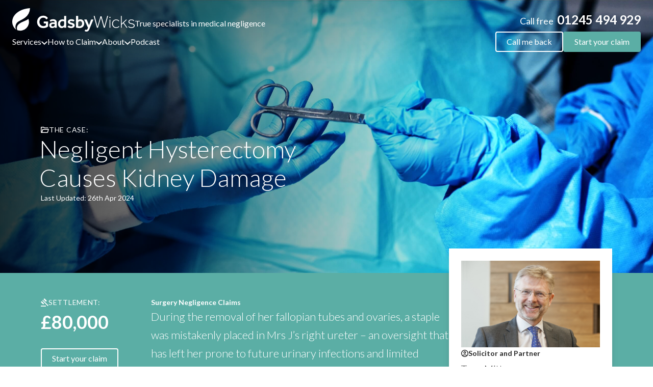

--- FILE ---
content_type: text/html; charset=UTF-8
request_url: https://www.gadsbywicks.co.uk/case-studies/negligent-hysterectomy-causes-kidney-damage
body_size: 19911
content:

<!DOCTYPE html>
<html lang="en-GB" dir="ltr">
<head>
    <script>
        window.dataLayer = window.dataLayer || [];
    </script>
    <meta charset="utf-8">
    <meta name="viewport" content="width=device-width, initial-scale=1.0, maximum-scale=1.0, user-scalable=no">
    <meta name="csrf-token" content="sECjS2qwaLn4P3XMRSLxSXLMAqhnZVENhxLPRdibGxN7QeDEKvCVEfF20ich01_dtXBBqnF9yH4ZimfuVDZhdOtzqA6T829kKAyWilnF42A=">

    <link rel="dns-prefetch" href="https://fonts.gstatic.com/">
    <link rel="dns-prefetch" href="https://www.gstatic.com/">
    <link rel="dns-prefetch" href="https://www.google.com/">
    <link rel="dns-prefetch" href="https://youtube.com">
    <link rel="dns-prefetch" href="https://vimeo.com">
    <link rel="dns-prefetch" href="https://cdnjs.cloudflare.com">

    <link rel="preconnect" href="https://fonts.gstatic.com/" crossorigin>
    <link rel="preconnect" href="https://www.gstatic.com/" crossorigin>
    <link rel="preconnect" href="https://www.google.com/" crossorigin>
    <link rel="preconnect" href="https://youtube.com" crossorigin>
    <link rel="preconnect" href="https://vimeo.com" crossorigin>
    <link rel="preconnect" href="https://cdnjs.cloudflare.com" crossorigin>

    
    <link rel="preload" as="style" href="https://fonts.googleapis.com/css2?family=Lato:ital,wght@0,300;0,400;0,500;0,700;0,900;1,300;1,400;1,500;1,700;1,900&amp;display=swap">
    <link rel="stylesheet" href="https://fonts.googleapis.com/css2?family=Lato:ital,wght@0,300;0,400;0,500;0,700;0,900;1,300;1,400;1,500;1,700;1,900&amp;display=swap" media="print" onload="this.media='all'">
    <noscript><link rel="stylesheet" href="https://fonts.googleapis.com/css2?family=Lato:ital,wght@0,300;0,400;0,500;0,700;0,900;1,300;1,400;1,500;1,700;1,900&amp;display=swap" media="only screen"></noscript>

    <link rel="stylesheet" media="only screen" href="https://www.gadsbywicks.co.uk/css/app.css?v=1762944837">
    <link rel="icon" type="image/x-icon" href="https://www.gadsbywicks.co.uk/favicon.ico?v=1711379627">
    <link rel="icon" type="image/png" href="https://www.gadsbywicks.co.uk/favicon.png?v=1711379627">
    <meta http-equiv="content-language" content="en-gb">
    <title>Negligent Hysterectomy Causes Kidney Damage - Mrs J | Case Study</title>
<script>dataLayer = [];
(function(w,d,s,l,i){w[l]=w[l]||[];w[l].push({'gtm.start':
new Date().getTime(),event:'gtm.js'});var f=d.getElementsByTagName(s)[0],
j=d.createElement(s),dl=l!='dataLayer'?'&l='+l:'';j.async=true;j.src=
'https://www.googletagmanager.com/gtm.js?id='+i+dl;f.parentNode.insertBefore(j,f);
})(window,document,'script','dataLayer','GTM-THRQ64');
</script><meta name="generator" content="SEOmatic">
<meta name="description" content="Read our case study on Mrs J, who retained an object during gynaecological surgery, leaving her prone to urinary tract infections and reduced renal function, leading to a successful negligence claim by Gadsby Wicks">
<meta name="referrer" content="no-referrer-when-downgrade">
<meta name="robots" content="all">
<meta content="gadsbywicks" property="fb:profile_id">
<meta content="en_GB" property="og:locale">
<meta content="Gadsby Wicks" property="og:site_name">
<meta content="website" property="og:type">
<meta content="https://www.gadsbywicks.co.uk/case-studies/negligent-hysterectomy-causes-kidney-damage" property="og:url">
<meta content="Negligent Hysterectomy Causes Kidney Damage - Mrs J | Case Study" property="og:title">
<meta content="Read our case study on Mrs J, who retained an object during gynaecological surgery, leaving her prone to urinary tract infections and reduced renal function, leading to a successful negligence claim by Gadsby Wicks" property="og:description">
<meta content="https://www.gadsbywicks.co.uk/media/_1200x630_crop_center-center_82_none/case-study-negligent-hysterectomy-causes-kidney-damage2.jpg?mtime=1714126203" property="og:image">
<meta content="1200" property="og:image:width">
<meta content="630" property="og:image:height">
<meta content="https://www.youtube.com/channel/UCdpOUydKB0oq2iN0BEs2vjg" property="og:see_also">
<meta content="https://www.linkedin.com/company/gadsby-wicks/" property="og:see_also">
<meta content="https://www.facebook.com/gadsbywicks/" property="og:see_also">
<meta content="https://twitter.com/gadsbywicks" property="og:see_also">
<meta name="twitter:card" content="summary_large_image">
<meta name="twitter:site" content="@gadsbywicks">
<meta name="twitter:creator" content="@gadsbywicks">
<meta name="twitter:title" content="Negligent Hysterectomy Causes Kidney Damage - Mrs J | Case Study">
<meta name="twitter:description" content="Read our case study on Mrs J, who retained an object during gynaecological surgery, leaving her prone to urinary tract infections and reduced renal function, leading to a successful negligence claim by Gadsby Wicks">
<meta name="twitter:image" content="https://www.gadsbywicks.co.uk/media/_800x418_crop_center-center_82_none/case-study-negligent-hysterectomy-causes-kidney-damage2.jpg?mtime=1714126203">
<meta name="twitter:image:width" content="800">
<meta name="twitter:image:height" content="418">
<link href="https://www.gadsbywicks.co.uk/case-studies/negligent-hysterectomy-causes-kidney-damage" rel="canonical">
<link href="https://www.gadsbywicks.co.uk/" rel="home">
<link type="text/plain" href="https://www.gadsbywicks.co.uk/humans.txt" rel="author">
</head>
<body><noscript><iframe src="https://www.googletagmanager.com/ns.html?id=GTM-THRQ64"
height="0" width="0" style="display:none;visibility:hidden"></iframe></noscript>



    

    <div id="app" class="app-wrapper">

        
<header id="js-nav" class="header group top-0 w-full z-50 is-transparent transparent-nav fixed">
    

<div class="px-6 py-4">
    <div class="container flex flex-col gap-4">
        <div class="flex items-center justify-between">
            <div class="flex items-end gap-8">
                <a href="/" class="transition duration-300 ease-linear group-[.transparent-nav]:invert group-[.transparent-nav]:brightness-0">
                    <svg xmlns="http://www.w3.org/2000/svg" width="240" height="46" viewBox="0 0 240 46" class="h-8 w-auto lg:h-auto"><path fill="#00504b" d="M1.558 18.968a.011.011 0 0 0 0 .01 19.86 19.86 0 0 0 6 23.3 12.152 12.152 0 0 1-1.253-4.567 10.956 10.956 0 0 1-.013-1.536 11.817 11.817 0 0 1 .659-3.432c2.331-7.391 9.626-7.8 18.257-14.156A23.21 23.21 0 0 0 31.875 11a23.529 23.529 0 0 0 2.958-11C7.879 2.013 1.737 18.455 1.558 18.968"/><path fill="#5baea5" d="M10.398 34.299a10.446 10.446 0 0 0-.58 8.861 17.1 17.1 0 0 0 21.906-22.056c-5.43 4.663-17.011 6.011-21.33 13.195"/><path fill="#00504b" d="M61.823 26.311h8.309v9.62c-1.808 1.709-4.659 3.247-9.284 3.247-7.58 0-12.134-5.3-12.134-12.06s4.869-12.3 11.927-12.3a10.872 10.872 0 0 1 9.388 4.67l-3.1 2.753a7.27 7.27 0 0 0-6.292-3.555c-4.555 0-7.336 3.87-7.336 8.329 0 4.984 3.511 8.189 7.719 8.189a7.3 7.3 0 0 0 4.938-1.533v-3.63h-4.135Z"/><path fill="#00504b" d="M83.275 37.081a6.737 6.737 0 0 1-5.042 2.055c-2.641 0-5.633-1.638-5.633-5.3 0-3.765 2.885-5.856 7.161-5.856.661 0 1.5.035 2.225.071l1.287.069v-.384c0-1.638-1.425-2.613-3.512-2.613a7.561 7.561 0 0 0-4.623 1.429l-1.876-2.788a10.942 10.942 0 0 1 7.057-2.057c4.173 0 6.885 2.44 6.885 5.93v10.981h-3.818Zm0-5.856-1.217-.069a40.867 40.867 0 0 0-1.947-.071c-2.642 0-3.582 1.219-3.582 2.579 0 1.4 1.008 2.231 2.957 2.231 1.913 0 3.79-1.394 3.79-3.067Z"/><path fill="#00504b" d="M101.734 37.011a6.348 6.348 0 0 1-4.867 2.161c-3.512 0-7.163-3.032-7.163-8.435a8.969 8.969 0 0 1 1.948-5.819 8.723 8.723 0 0 1 6.258-3 8.065 8.065 0 0 1 3.824.733v-7.284h4.067v23.248h-3.964Zm0-10.665a4.828 4.828 0 0 0-3.371-.871 4.018 4.018 0 0 0-3.408 1.707 6.005 6.005 0 0 0-1.113 3.555c0 2.79 1.425 4.88 4.069 4.88 2.781 0 3.824-2.4 3.824-4.252Z"/><path fill="#00504b" d="M110.807 33.944a6.443 6.443 0 0 0 4.589 1.778c1.773 0 2.921-.424 2.921-1.5 0-.906-.563-1.533-4.137-2.369-2.189-.558-5.211-1.848-5.211-5.021 0-3.247 3.475-5.124 6.711-5.124a9.921 9.921 0 0 1 6.4 1.813l-2.12 2.893a7.082 7.082 0 0 0-4.276-1.289c-1.946 0-2.609.662-2.609 1.5 0 1.011 1.252 1.464 3.929 2.126 3.3.733 5.424 2.161 5.424 5.263 0 3.172-3.2 5.159-6.988 5.159-3.06 0-5.6-.871-7.093-2.541Z" /><path fill="#00504b" d="M125.067 15.366h4.1v8.021a6.839 6.839 0 0 1 4.45-1.464c4.694 0 7.475 3.73 7.475 8.33 0 4.879-3.546 8.923-9.215 8.923a21.717 21.717 0 0 1-6.81-1.089Zm4.1 19.907a6.475 6.475 0 0 0 2.642.349 5 5 0 0 0 5.111-5.263c0-2.51-1.181-4.845-3.963-4.845-2.5 0-3.79 1.36-3.79 3.59Z"/><path fill="#00504b" d="M143.627 41.856a2.657 2.657 0 0 0 1.808.8c1.113 0 1.7-.906 2.5-2.859l.521-1.325-7.339-16.208h4.731l4.663 11.184 4.1-11.189h4.486l-6.815 16.347c-1.287 3.206-2.331 7.39-6.571 7.39a5.587 5.587 0 0 1-3.929-1.255Z"/><path fill="#00504b" d="M159.62 15.366h1.877l5.563 20.878 5.876-20.181h2.052l5.6 20.048 5.528-20.738h1.808l-6.5 23.248h-1.842l-5.667-20.076-5.946 20.076h-1.946Z"/><path fill="#00504b" d="M190.423 16.934h2.191V19.2h-2.191Zm.312 5.647h1.565v16.034h-1.565Z"/><path fill="#00504b" d="M210.035 36.244a8.037 8.037 0 0 1-6.327 2.788c-4.66 0-8.028-3.659-8.028-8.434s3.442-8.435 8.028-8.435a7.239 7.239 0 0 1 6.119 2.823l-1.182.907a5.8 5.8 0 0 0-4.938-2.259c-3.721 0-6.363 3.172-6.363 6.972s2.746 6.97 6.363 6.97a6.367 6.367 0 0 0 5.211-2.3Z"/><path fill="#00504b" d="M212.987 15.366h1.564v15.232l8.2-8.018h2.052l-6.121 5.96 7.338 10.074h-1.879l-6.57-8.958-3.02 2.931v6.03h-1.565Z"/><path fill="#00504b" d="M228.108 35.478a7.11 7.11 0 0 0 5.39 2.091c2.607 0 4.8-.975 4.8-3 0-2.37-1.877-2.718-5.424-3.555-2.957-.662-5.042-1.569-5.042-4.5s2.817-4.357 5.875-4.357a7.3 7.3 0 0 1 5.667 2.475l-1.077.975a5.8 5.8 0 0 0-4.555-2.022c-2.052 0-4.312.524-4.312 3 0 2.091 2.535 2.614 4.973 3.171 2.607.558 5.6 1.464 5.6 4.6 0 3.206-3.269 4.67-6.363 4.67a8.66 8.66 0 0 1-6.537-2.439Z" /></svg>
                </a>
                <span class="hidden lg:flex lg:mb-1 transition duration-300 ease-linear cursor-default group-[.transparent-nav]:text-white">True specialists in medical negligence</span>
            </div>
            <div class="hidden lg:flex">
                <div class="text-lg transition duration-300 ease-linear group-[.transparent-nav]:text-white group-[.default-nav]:[&_span]:text-green">
                    
<button onclick="rTapClickToCall(39472)" class="transition duration-300 ease-linear hover:opacity-80">Call free <span class="rTapNumber39472 font-bold text-2xl ml-1">01245 494 929</span></button>

                </div>
            </div>
            <div class="flex items-center gap-6 lg:hidden">
                <span class="relative text-green-dark group-[.transparent-nav]:text-white w-6 h-6 overflow-hidden">
                    <svg xmlns="http://www.w3.org/2000/svg" viewBox="0 0 24 24" fill="currentColor" class="w-6 h-6">
                        <path fill-rule="evenodd" d="M1.5 4.5a3 3 0 0 1 3-3h1.372c.86 0 1.61.586 1.819 1.42l1.105 4.423a1.875 1.875 0 0 1-.694 1.955l-1.293.97c-.135.101-.164.249-.126.352a11.285 11.285 0 0 0 6.697 6.697c.103.038.25.009.352-.126l.97-1.293a1.875 1.875 0 0 1 1.955-.694l4.423 1.105c.834.209 1.42.959 1.42 1.82V19.5a3 3 0 0 1-3 3h-2.25C8.552 22.5 1.5 15.448 1.5 6.75V4.5Z" clip-rule="evenodd" />
                    </svg>
                    <span onclick="rTapClickToCall(39472)" class="rTapNumber39472 absolute inset-0 z-[1] opacity-0 [&>a]:opacity-0 [&>a]:w-6 [&>a]:h-6 [&>a]:block"></span>
                </span>
                <button class="hamburger group flex flex-col gap-1.5 focus:outline-none" data-target="js-nav-list">
                                            <span class="block w-6 h-0.5 group-[.transparent-nav]:bg-white group-[.default-nav]:bg-teal transition duration-300 ease-linear group-[.is-active]:rotate-45 group-[.is-active]:translate-y-2"></span>
                                            <span class="block w-6 h-0.5 group-[.transparent-nav]:bg-white group-[.default-nav]:bg-teal transition duration-300 ease-linear group-[.is-active]:opacity-0"></span>
                                            <span class="block w-4 h-0.5 group-[.transparent-nav]:bg-white group-[.default-nav]:bg-teal transition duration-300 ease-linear group-[.is-active]:-rotate-45 group-[.is-active]:-translate-y-2 group-[.is-active]:w-6"></span>
                                    </button>
            </div>
        </div>
        <div class="js-nav-list overflow-auto hidden flex-1 opacity-0 inset-x-0 transition-opacity lg:transition-transform duration-300 ease-linear isolate absolute top-full h-[calc(100vh-4rem)] w-full bg-white p-6 lg:flex lg:overflow-visible lg:opacity-100 lg:bg-none lg:static lg:top-auto lg:inset-x-auto lg:p-0">
            <div class="flex flex-col h-full gap-8 justify-between lg:flex-row lg:items-center lg:h-auto lg:w-full">
                                    <nav class="flex-1 overflow-auto scroller">
                        <ul class="flex flex-col gap-5 lg:items-center lg:flex-row lg:gap-10">
                                                                                                                                                            <li>
                                                                            <button data-target="js-nav-10cd395cf71c18328c863c08e78f3fd0" class="js-mega-menu flex w-full items-center justify-end gap-2 transition-all duration-300 ease-linear text-teal text-[0.9375rem] lg:w-auto lg:text-green-dark lg:text-base lg:items-baseline group-[.transparent-nav]:lg:text-white hover:group-[.transparent-nav]:lg:text-teal hover:text-teal">
                                            <span class="flex-1 text-left text-green-dark lg:text-current">Services</span>
                                            <svg xmlns="http://www.w3.org/2000/svg" width="12" height="7" viewBox="0 0 12 7" class="w-4 h-auto origin-center -rotate-90 lg:rotate-0 lg:w-auto"><path fill="currentColor" d="M6 7 0 1.324 1.4 0 6 4.351 10.6 0 12 1.324Z"/></svg>
                                        </button>
                                        <div class="js-nav-10cd395cf71c18328c863c08e78f3fd0 megamenu hidden is-hidden p-6 overflow-auto lg:py-12">
                                                                                            <div id="component-uazkwe" class="sprig-component" data-hx-target="this" data-hx-include="this" data-hx-trigger="load" data-hx-get="https://www.gadsbywicks.co.uk/index.php?p=actions/sprig-core/components/render" data-hx-vals="{&quot;sprig:siteId&quot;:&quot;10b6a86ad5e712ea10e28b4071df3b5ece753e598ad7d01caf130874a5fb20721&quot;,&quot;sprig:id&quot;:&quot;dbaa3f080e6ff4325c19ebfec4f41c50f6c915a3a461d67e7ff9f7af0b56305ecomponent-uazkwe&quot;,&quot;sprig:component&quot;:&quot;b18a13428e86c4f002bd3bb4f36d85791899e9e6f4d1899ce3c8b5e2c3dce8cf&quot;,&quot;sprig:template&quot;:&quot;ee9ad32a572c53f1b1bb5cc440b8a58979acd9bad42e4fd4736858f4e32a698dcomponents\/_sprig\/_services-megamenu&quot;,&quot;sprig:variables[nodeId]&quot;:&quot;6c4496ba3effd49560ba4a94a30eec484987fd9e9e04e0e0735b67c45856c4c278926&quot;,&quot;sprig:variables[entryId]&quot;:&quot;19ab9010a6de4aaaad5e2ee6440bc302d7beafad7e522f08032a703c5cb06e3e19712&quot;}" s-trigger="load"></div>
                                            
                                            <div class="container flex flex-col h-full divide-y divide-grey gap-3 lg:h-auto lg:divide-y-0 lg:grid lg:grid-cols-4 lg:gap-10 lg:divide-x lg:divide-grey lg:hidden">
                                                <div class="flex flex-col justify-between gap-2 lg:col-span-1">
                                                    <div aria-hidden="true" class="flex items-center justify-between gap-6 lg:hidden">
                                                        <button data-target="js-nav-10cd395cf71c18328c863c08e78f3fd0" class="js-close-menu flex items-center gap-2 text-grey-dark">
                                                            <svg viewBox="0 0 8 11" width="8" height="11" xmlns="http://www.w3.org/2000/svg" class="fill-current transform rotate-180">
                                                                <title>Chevron</title>
                                                                <path fill="currentColor" fill-rule="nonzero" d="M.896447 1.517767L2.31066056.10355344l5.20710678 5.20710678L2.31066056 10.517767.896447 9.10355344l3.79210678-3.79289322z" />
                                                            </svg>
                                                            <span class="text-sm">Back</span>
                                                        </button>
                                                        <span class="text-green-dark">Our Services</span>
                                                    </div>
                                                    <div class="flex flex-col gap-10 justify-between flex-1 lg:gap-20">
                                                        <div class="flex-1 flex flex-col gap-3">
                                                            <div class="hidden lg:flex lg:flex-col lg:gap-6">
                                                                                                                                    <div>
                                                                        


            
        <img class="lazyload opacity-0 h-12 w-auto" src="https://www.gadsbywicks.co.uk/media/icons/icon-services.svg" height="48" alt="Icon services" loading="lazy" onLoad="this.classList.remove(&quot;opacity-0&quot;)">

    

                                                                    </div>
                                                                                                                                <span class="lg:text-xl lg:text-green-dark xl:text-[1.375rem]">Our Services</span>
                                                            </div>
                                                            <div class="prose-sm font-light prose-p:mt-0 xl:prose">
                                                                <p>Explore our specialised areas and see how we can secure the compensation, answers and justice you deserve.</p>
                                                            </div>
                                                        </div>
                                                        <div class="hidden lg:inline-flex lg:justify-center lg:px-6">
                                                            
<a href="https://www.reviews.co.uk/company-reviews/store/gadsby-wicks-solicitors-" target="_blank" rel="noopener noreferrer" class="flex flex-col items-center gap-2">
    <div>
        
<svg viewBox="0 0 1000 200" height="20" width="100" class="h-7 w-auto">
    <defs>
        <polygon id="star-megamenu-78926" points="100,13 128,70 190,79 145,124 156,187 100,158 44,187 55,124 10,79 72,70" style="fill-rule:nonzero;"/>
        <clipPath id="stars-megamenu-78926">
            <use xlink:href="#star-megamenu-78926"/>
            <use xlink:href="#star-megamenu-78926" x="20%"/>
            <use xlink:href="#star-megamenu-78926" x="40%"/>
            <use xlink:href="#star-megamenu-78926" x="60%"/>
            <use xlink:href="#star-megamenu-78926" x="80%"/>
        </clipPath>
    </defs>
    <rect height="20" width="100" class="h-full w-full text-grey/50" clip-path="url(#stars-megamenu-78926)" fill="currentColor"></rect>
    <rect height="20" width="100" class="h-full text-yellow" clip-path="url(#stars-megamenu-78926)" fill="currentColor" style="width:90%"></rect>
</svg>

    </div>

    <div class="flex items-center justify-between gap-7">
        <span class="font-bold text-[0.9375rem] text-green-dark">4.85 <span class="opacity-60">Average</span></span>
        <span class="font-bold text-[0.9375rem] text-green-dark">109 <span class="opacity-60">Reviews</span></span>
    </div>

    <div class="mt-2">
        <svg xmlns="http://www.w3.org/2000/svg" width="182" height="28" viewBox="0 0 182 28" class="h-6 w-auto"><path d="m49.77 22.064-4.623-6.116c2.968-.714 5.044-2.706 5.044-6.007v-.056a5.908 5.908 0 0 0-1.584-4.152 7.847 7.847 0 0 0-5.747-2.089h-7.335a1.39 1.39 0 0 0-1.342 1.407v17.982a1.356 1.356 0 1 0 2.71 0v-6.562h5.254l5.441 7.264a1.518 1.518 0 0 0 1.234.706 1.437 1.437 0 0 0 1.369-1.38 1.49 1.49 0 0 0-.42-1ZM47.452 9.971v.057c0 2.448-2.01 3.887-4.79 3.887h-5.77V6.257h5.8c2.987 0 4.761 1.377 4.761 3.714Z"/><path d="M54.141 22.893a1.39 1.39 0 0 0 1.342 1.407h12.318a1.293 1.293 0 0 0 0-2.585h-10.95v-6.537h9.55a1.27 1.27 0 0 0 1.258-1.292 1.293 1.293 0 0 0-1.258-1.293h-9.55V6.23h10.81a1.293 1.293 0 0 0 0-2.586H55.483a1.39 1.39 0 0 0-1.342 1.408Z"/><path d="M80.451 24.524h.147a1.589 1.589 0 0 0 1.48-1.1l7.591-18.015a1.468 1.468 0 0 0 .1-.555 1.358 1.358 0 0 0-1.342-1.35 1.563 1.563 0 0 0-1.315.946l-.007.016-6.571 16.172-6.543-16.114a1.482 1.482 0 0 0-1.377-1.02 1.412 1.412 0 0 0-1.371 1.377 1.317 1.317 0 0 0 .138.63l7.553 17.907a1.565 1.565 0 0 0 1.517 1.106Zm-1.288-1.206Z"/><path d="M93.357 4.911v18.122a1.356 1.356 0 1 0 2.71 0V4.911a1.356 1.356 0 1 0-2.71 0Z"/><path d="M114.579 3.644h-12.211a1.39 1.39 0 0 0-1.341 1.408v17.841a1.39 1.39 0 0 0 1.341 1.407h12.318a1.293 1.293 0 0 0 0-2.585H103.74v-6.537h9.549a1.269 1.269 0 0 0 1.258-1.292 1.293 1.293 0 0 0-1.258-1.293h-9.549V6.23h10.81a1.294 1.294 0 0 0 .033-2.585Z"/><path d="M138.585 24.552h.23a1.493 1.493 0 0 0 1.352-1.15l6.271-17.886v-.007a2.287 2.287 0 0 0 .152-.626 1.436 1.436 0 0 0-1.37-1.377 1.376 1.376 0 0 0-1.3 1.066l-5.188 15.329-4.887-15.329a1.379 1.379 0 0 0-1.328-1.067h-.141a1.351 1.351 0 0 0-1.329 1.067L126.155 19.9l-5.161-15.275a1.508 1.508 0 0 0-1.384-1.12 1.441 1.441 0 0 0-1.4 1.406 1.97 1.97 0 0 0 .124.6l6.273 17.893a1.456 1.456 0 0 0 1.352 1.149h.23a1.492 1.492 0 0 0 1.351-1.15l4.833-14.755 4.86 14.755a1.494 1.494 0 0 0 1.352 1.149Z"/><path d="M160.735 18.798v.057c0 1.858-1.654 3.166-4.118 3.166a8.542 8.542 0 0 1-6.014-2.316h-.005a1.222 1.222 0 0 0-.84-.326 1.338 1.338 0 0 0-1.315 1.378 1.3 1.3 0 0 0 .521 1.069 11.506 11.506 0 0 0 7.569 2.753c4.048 0 6.939-2.36 6.939-5.95v-.059c0-3.189-2.052-4.929-6.579-5.943-4.112-.906-5.122-1.85-5.122-3.661v-.057c0-1.691 1.545-2.993 3.922-2.993a7.827 7.827 0 0 1 4.921 1.7 1.241 1.241 0 0 0 .789.249 1.33 1.33 0 0 0 1.313-1.349 1.438 1.438 0 0 0-.576-1.125 10.043 10.043 0 0 0-6.388-2.032c-3.88 0-6.689 2.453-6.689 5.749l.25.256-.25-.255v.053l.25.258-.25-.256c0 3.425 2.109 5.018 6.777 6.06 3.917.849 4.9 1.794 4.9 3.574Z"/><path d="M166.558 21.686h-.024a.865.865 0 0 0-.9.885l.15.15-.15-.15v.309a.894.894 0 1 0 1.787 0 .15.15 0 0 1-.15.15s.15-.017.15-.157v-.306a.861.861 0 0 0-.863-.881Zm-.762 1.346h-.013.014Z"/><path d="M169.753 15.999v7.03a.749.749 0 0 0 .759.761.735.735 0 0 0 .746-.761v-7.03a.749.749 0 0 0-.76-.761.76.76 0 0 0-.745.761Zm-.11-2.866a.865.865 0 0 0 1.724 0v-.2a.865.865 0 0 0-1.724 0Z"/><path fill-rule="evenodd" d="M182 19.522v-.034a4.37 4.37 0 0 0-8.739.031l.031.031-.031-.03v.03a4.3 4.3 0 0 0 4.346 4.346A4.351 4.351 0 0 0 182 19.522Zm-1.536.028v-.031a2.916 2.916 0 0 0-2.857-3.014 2.843 2.843 0 0 0-2.81 2.984v.031a2.889 2.889 0 0 0 2.842 3 2.84 2.84 0 0 0 2.825-2.97Z"/><path fill="#feef7c" d="m22.28 5.754-1.2.6a9.823 9.823 0 0 1 3.707 7.3c-.178 5.716-2.875 9.39-7.508 10.966-5.353 1.613-8.744.308-12.026-3.036l-.207 1.286 1.334 1.39A12.147 12.147 0 1 0 23.908 7.44L22.28 5.754Z"/><path fill="#5cd3cb" d="m4.382 21.598.806-.7c-3.35-4.748-3.491-11.7 1.094-15.525a12.019 12.019 0 0 1 15.538.444l.4-.708-1.311-1.375A12.147 12.147 0 0 0 3.38 20.554l1 1.044Z"/><path d="M1.483 14.034a12.313 12.313 0 0 0 12.167 12.45 12.313 12.313 0 0 0 12.171-12.45A12.313 12.313 0 0 0 13.65 1.583 12.313 12.313 0 0 0 1.483 14.034Zm8.467 2.252a1.034 1.034 0 0 0-.355-1.126l-3.87-2.957a.517.517 0 0 1-.175-.57.5.5 0 0 1 .474-.349h4.626a1 1 0 0 0 .948-.7l1.57-4.85a.5.5 0 0 1 .947 0l1.587 4.854a1 1 0 0 0 .947.7h4.637a.5.5 0 0 1 .473.349.517.517 0 0 1-.173.57l-3.865 2.978a1.035 1.035 0 0 0-.351 1.124l1.516 4.9a.517.517 0 0 1-.19.572.49.49 0 0 1-.59-.013l-3.856-3.035a.98.98 0 0 0-1.218 0L9.221 21.75a.49.49 0 0 1-.591.015.517.517 0 0 1-.19-.572l1.51-4.907Z"/></svg>
    </div>
</a>

                                                        </div>
                                                    </div>
                                                </div>
                                                <div class="overflow-y-auto scroller lg:overflow-visible lg:col-span-3 lg:pl-10">
                                                    <ul class="grid grid-cols-1 gap-5 pt-5 lg:grid-cols-3 lg:pt-0">
                                                                                                                                                                                    <li>
                                                                    <div class="flex items-center justify-between w-full lg:block">
                                                                        <a href="/" target="_self" class="text-green-dark text-[0.9375rem] lg:text-sm lg:font-bold xl:text-[1.0625rem] transition duration-300 ease-linear underline underline-offset-2 decoration-from-font decoration-transparent lg:hover:decoration-current">Medical Negligence Claims</a>
                                                                        <button aria-hidden="true" data-target="js-toggle-78b4874763e71722c6af529cbec3ebcd" class="js-toggle flex justify-end flex-1 group px-2 text-teal lg:hidden">
                                                                            <svg xmlns="http://www.w3.org/2000/svg" width="12" height="7" viewBox="0 0 12 7" class="inline-flex w-4 h-auto origin-center transition-transform duration-150 ease-linear lg:w-auto group-[.is-active]:rotate-180"><path fill="currentColor" d="M6 7 0 1.324 1.4 0 6 4.351 10.6 0 12 1.324Z"/></svg>
                                                                        </button>
                                                                    </div>
                                                                    <div class="js-toggle-78b4874763e71722c6af529cbec3ebcd hidden lg:flex lg:flex-col lg:mt-3 lg:gap-3 xl:mt-5">
                                                                                                                                                    <div class="my-2.5 lg:m-0">
                                                                                <a href="https://www.gadsbywicks.co.uk/misdiagnosis-claims" target="_self" class="text-black text-sm transition duration-300 ease-linear underline underline-offset-2 decoration-from-font decoration-transparent lg:hover:decoration-current">Misdiagnosis Claims</a>
                                                                            </div>
                                                                                                                                                    <div class="my-2.5 lg:m-0">
                                                                                <a href="https://www.gadsbywicks.co.uk/delayed-treatment-claims" target="_self" class="text-black text-sm transition duration-300 ease-linear underline underline-offset-2 decoration-from-font decoration-transparent lg:hover:decoration-current">Delayed Treatment Claims</a>
                                                                            </div>
                                                                                                                                                    <div class="my-2.5 lg:m-0">
                                                                                <a href="https://www.gadsbywicks.co.uk/brain-injury-negligence-claims" target="_self" class="text-black text-sm transition duration-300 ease-linear underline underline-offset-2 decoration-from-font decoration-transparent lg:hover:decoration-current">Brain Injury Claims</a>
                                                                            </div>
                                                                                                                                                    <div class="my-2.5 lg:m-0">
                                                                                <a href="https://www.gadsbywicks.co.uk/cancer-claims" target="_self" class="text-black text-sm transition duration-300 ease-linear underline underline-offset-2 decoration-from-font decoration-transparent lg:hover:decoration-current">Cancer Claims</a>
                                                                            </div>
                                                                                                                                                    <div class="my-2.5 lg:m-0">
                                                                                <a href="https://www.gadsbywicks.co.uk/gp-negligence-claims" target="_self" class="text-black text-sm transition duration-300 ease-linear underline underline-offset-2 decoration-from-font decoration-transparent lg:hover:decoration-current">GP Negligence Claims</a>
                                                                            </div>
                                                                                                                                                    <div class="my-2.5 lg:m-0">
                                                                                <a href="https://www.gadsbywicks.co.uk/amputation-claims" target="_self" class="text-black text-sm transition duration-300 ease-linear underline underline-offset-2 decoration-from-font decoration-transparent lg:hover:decoration-current">Amputation Claims</a>
                                                                            </div>
                                                                                                                                                    <div class="my-2.5 lg:m-0">
                                                                                <a href="https://www.gadsbywicks.co.uk/paralysis-medical-negligence-claims" target="_self" class="text-black text-sm transition duration-300 ease-linear underline underline-offset-2 decoration-from-font decoration-transparent lg:hover:decoration-current">Paralysis Claims</a>
                                                                            </div>
                                                                                                                                                    <div class="my-2.5 lg:m-0">
                                                                                <a href="https://www.gadsbywicks.co.uk/heart-and-cardiac-negligence-claims" target="_self" class="text-black text-sm transition duration-300 ease-linear underline underline-offset-2 decoration-from-font decoration-transparent lg:hover:decoration-current">Heart &amp; Cardiac Claims</a>
                                                                            </div>
                                                                                                                                                    <div class="my-2.5 lg:m-0">
                                                                                <a href="https://www.gadsbywicks.co.uk/death-by-medical-negligence-claims" target="_self" class="text-black text-sm transition duration-300 ease-linear underline underline-offset-2 decoration-from-font decoration-transparent lg:hover:decoration-current">Death by Negligence Claims</a>
                                                                            </div>
                                                                                                                                                    <div class="my-2.5 lg:m-0">
                                                                                <a href="https://www.gadsbywicks.co.uk/accident-emergency-negligence-claims" target="_self" class="text-black text-sm transition duration-300 ease-linear underline underline-offset-2 decoration-from-font decoration-transparent lg:hover:decoration-current">A&amp;E Negligence Claims</a>
                                                                            </div>
                                                                                                                                                    <div class="my-2.5 lg:m-0">
                                                                                <a href="https://www.gadsbywicks.co.uk/dvt-negligence-claims" target="_self" class="text-black text-sm transition duration-300 ease-linear underline underline-offset-2 decoration-from-font decoration-transparent lg:hover:decoration-current">DVT Negligence Claims</a>
                                                                            </div>
                                                                                                                                                    <div class="my-2.5 lg:m-0">
                                                                                <a href="https://www.gadsbywicks.co.uk/sepsis-negligence-claims" target="_self" class="text-black text-sm transition duration-300 ease-linear underline underline-offset-2 decoration-from-font decoration-transparent lg:hover:decoration-current">Sepsis Claims</a>
                                                                            </div>
                                                                                                                                                    <div class="my-2.5 lg:m-0">
                                                                                <a href="https://www.gadsbywicks.co.uk/meningitis-negligence-claims" target="_self" class="text-black text-sm transition duration-300 ease-linear underline underline-offset-2 decoration-from-font decoration-transparent lg:hover:decoration-current">Meningitis Claims</a>
                                                                            </div>
                                                                                                                                                    <div class="my-2.5 lg:m-0">
                                                                                <a href="https://www.gadsbywicks.co.uk/mrsa-claims" target="_self" class="text-black text-sm transition duration-300 ease-linear underline underline-offset-2 decoration-from-font decoration-transparent lg:hover:decoration-current">MRSA Claims</a>
                                                                            </div>
                                                                                                                                                    <div class="my-2.5 lg:m-0">
                                                                                <a href="https://www.gadsbywicks.co.uk/aortic-aneurysm-claims" target="_self" class="text-black text-sm transition duration-300 ease-linear underline underline-offset-2 decoration-from-font decoration-transparent lg:hover:decoration-current">Aortic Aneurysm Claims</a>
                                                                            </div>
                                                                                                                                                    <div class="my-2.5 lg:m-0">
                                                                                <a href="https://www.gadsbywicks.co.uk/eye-negligence-claims" target="_self" class="text-black text-sm transition duration-300 ease-linear underline underline-offset-2 decoration-from-font decoration-transparent lg:hover:decoration-current">Eye Negligence Claims</a>
                                                                            </div>
                                                                                                                                                    <div class="my-2.5 lg:m-0">
                                                                                <a href="https://www.gadsbywicks.co.uk/hearing-loss-claims" target="_self" class="text-black text-sm transition duration-300 ease-linear underline underline-offset-2 decoration-from-font decoration-transparent lg:hover:decoration-current">Hearing Loss Claims</a>
                                                                            </div>
                                                                                                                                                    <div class="my-2.5 lg:m-0">
                                                                                <a href="https://www.gadsbywicks.co.uk/skin-cancer-claims" target="_self" class="text-black text-sm transition duration-300 ease-linear underline underline-offset-2 decoration-from-font decoration-transparent lg:hover:decoration-current">Skin Cancer Claims</a>
                                                                            </div>
                                                                                                                                                    <div class="my-2.5 lg:m-0">
                                                                                <a href="https://www.gadsbywicks.co.uk/lung-cancer-claims" target="_self" class="text-black text-sm transition duration-300 ease-linear underline underline-offset-2 decoration-from-font decoration-transparent lg:hover:decoration-current">Lung Cancer Claims</a>
                                                                            </div>
                                                                                                                                                    <div class="my-2.5 lg:m-0">
                                                                                <a href="https://www.gadsbywicks.co.uk/cauda-equina-syndrome-claims" target="_self" class="text-black text-sm transition duration-300 ease-linear underline underline-offset-2 decoration-from-font decoration-transparent lg:hover:decoration-current">Cauda Equina Syndrome Claims</a>
                                                                            </div>
                                                                                                                                                    <div class="my-2.5 lg:m-0">
                                                                                <a href="https://www.gadsbywicks.co.uk/pressure-sore-and-bed-sore-claims-solicitors" target="_self" class="text-black text-sm transition duration-300 ease-linear underline underline-offset-2 decoration-from-font decoration-transparent lg:hover:decoration-current">Pressure Sore &amp; Bed Sore Claims</a>
                                                                            </div>
                                                                                                                                                    <div class="my-2.5 lg:m-0">
                                                                                <a href="https://www.gadsbywicks.co.uk/nursing-home-negligence-claims" target="_self" class="text-black text-sm transition duration-300 ease-linear underline underline-offset-2 decoration-from-font decoration-transparent lg:hover:decoration-current">Nursing Home Negligence Claims</a>
                                                                            </div>
                                                                                                                                                    <div class="my-2.5 lg:m-0">
                                                                                <a href="https://www.gadsbywicks.co.uk/prescription-and-medication-error-claims-solicitors" target="_self" class="text-black text-sm transition duration-300 ease-linear underline underline-offset-2 decoration-from-font decoration-transparent lg:hover:decoration-current">Prescription &amp; Medication Claims</a>
                                                                            </div>
                                                                                                                                            </div>
                                                                </li>
                                                            
                                                                                                                                                                                    <li>
                                                                    <div class="flex items-center justify-between w-full lg:block">
                                                                        <a href="https://www.gadsbywicks.co.uk/birth-injury-claims" target="_self" class="text-green-dark text-[0.9375rem] lg:text-sm lg:font-bold xl:text-[1.0625rem] transition duration-300 ease-linear underline underline-offset-2 decoration-from-font decoration-transparent lg:hover:decoration-current">Birth Injury Claims</a>
                                                                        <button aria-hidden="true" data-target="js-toggle-8102b17382eaa7537b92ba7208fca91c" class="js-toggle flex justify-end flex-1 group px-2 text-teal lg:hidden">
                                                                            <svg xmlns="http://www.w3.org/2000/svg" width="12" height="7" viewBox="0 0 12 7" class="inline-flex w-4 h-auto origin-center transition-transform duration-150 ease-linear lg:w-auto group-[.is-active]:rotate-180"><path fill="currentColor" d="M6 7 0 1.324 1.4 0 6 4.351 10.6 0 12 1.324Z"/></svg>
                                                                        </button>
                                                                    </div>
                                                                    <div class="js-toggle-8102b17382eaa7537b92ba7208fca91c hidden lg:flex lg:flex-col lg:mt-3 lg:gap-3 xl:mt-5">
                                                                                                                                                    <div class="my-2.5 lg:m-0">
                                                                                <a href="https://www.gadsbywicks.co.uk/birth-injury-claims/birth-injury-to-baby-claims" target="_self" class="text-black text-sm transition duration-300 ease-linear underline underline-offset-2 decoration-from-font decoration-transparent lg:hover:decoration-current">Birth Injury to Baby Claims</a>
                                                                            </div>
                                                                                                                                                    <div class="my-2.5 lg:m-0">
                                                                                <a href="https://www.gadsbywicks.co.uk/birth-injury-claims/birth-injury-to-mother-claims" target="_self" class="text-black text-sm transition duration-300 ease-linear underline underline-offset-2 decoration-from-font decoration-transparent lg:hover:decoration-current">Birth Injury to Mother Claims</a>
                                                                            </div>
                                                                                                                                                    <div class="my-2.5 lg:m-0">
                                                                                <a href="https://www.gadsbywicks.co.uk/birth-injury-claims/cerebral-palsy-claims" target="_self" class="text-black text-sm transition duration-300 ease-linear underline underline-offset-2 decoration-from-font decoration-transparent lg:hover:decoration-current">Cerebral Palsy Claims</a>
                                                                            </div>
                                                                                                                                                    <div class="my-2.5 lg:m-0">
                                                                                <a href="https://www.gadsbywicks.co.uk/birth-injury-claims/erbs-palsy-claims" target="_self" class="text-black text-sm transition duration-300 ease-linear underline underline-offset-2 decoration-from-font decoration-transparent lg:hover:decoration-current">Erb’s Palsy Claims</a>
                                                                            </div>
                                                                                                                                                    <div class="my-2.5 lg:m-0">
                                                                                <a href="https://www.gadsbywicks.co.uk/birth-injury-claims/stillbirth-claims" target="_self" class="text-black text-sm transition duration-300 ease-linear underline underline-offset-2 decoration-from-font decoration-transparent lg:hover:decoration-current">Stillbirth Claims</a>
                                                                            </div>
                                                                                                                                                    <div class="my-2.5 lg:m-0">
                                                                                <a href="https://www.gadsbywicks.co.uk/birth-injury-claims/neonatal-death-claims" target="_self" class="text-black text-sm transition duration-300 ease-linear underline underline-offset-2 decoration-from-font decoration-transparent lg:hover:decoration-current">Neonatal Death Claims</a>
                                                                            </div>
                                                                                                                                                    <div class="my-2.5 lg:m-0">
                                                                                <a href="https://www.gadsbywicks.co.uk/birth-injury-claims/ectopic-pregnancy-negligence-claims" target="_self" class="text-black text-sm transition duration-300 ease-linear underline underline-offset-2 decoration-from-font decoration-transparent lg:hover:decoration-current">Ectopic Pregnancy Negligence Claims</a>
                                                                            </div>
                                                                                                                                                    <div class="my-2.5 lg:m-0">
                                                                                <a href="https://www.gadsbywicks.co.uk/birth-injury-claims/perineal-tear-claims" target="_self" class="text-black text-sm transition duration-300 ease-linear underline underline-offset-2 decoration-from-font decoration-transparent lg:hover:decoration-current">Perineal Tear Claims</a>
                                                                            </div>
                                                                                                                                                    <div class="my-2.5 lg:m-0">
                                                                                <a href="https://www.gadsbywicks.co.uk/birth-injury-claims/oxygen-starvation-claims" target="_self" class="text-black text-sm transition duration-300 ease-linear underline underline-offset-2 decoration-from-font decoration-transparent lg:hover:decoration-current">Oxygen Starvation Claims</a>
                                                                            </div>
                                                                                                                                                    <div class="my-2.5 lg:m-0">
                                                                                <a href="https://www.gadsbywicks.co.uk/birth-injury-claims/shoulder-dystocia-claims" target="_self" class="text-black text-sm transition duration-300 ease-linear underline underline-offset-2 decoration-from-font decoration-transparent lg:hover:decoration-current">Shoulder Dystocia Claims</a>
                                                                            </div>
                                                                                                                                                    <div class="my-2.5 lg:m-0">
                                                                                <a href="https://www.gadsbywicks.co.uk/birth-injury-claims/klumpkes-palsy-claims" target="_self" class="text-black text-sm transition duration-300 ease-linear underline underline-offset-2 decoration-from-font decoration-transparent lg:hover:decoration-current">Klumpke’s Palsy Claims</a>
                                                                            </div>
                                                                                                                                            </div>
                                                                </li>
                                                            
                                                                                                                                                                                    <li>
                                                                    <div class="flex items-center justify-between w-full lg:block">
                                                                        <a href="https://www.gadsbywicks.co.uk/surgical-negligence-claims" target="_self" class="text-green-dark text-[0.9375rem] lg:text-sm lg:font-bold xl:text-[1.0625rem] transition duration-300 ease-linear underline underline-offset-2 decoration-from-font decoration-transparent lg:hover:decoration-current">Surgical Negligence Claims</a>
                                                                        <button aria-hidden="true" data-target="js-toggle-4f30fcf2df233741dc50508bdb6d025a" class="js-toggle flex justify-end flex-1 group px-2 text-teal lg:hidden">
                                                                            <svg xmlns="http://www.w3.org/2000/svg" width="12" height="7" viewBox="0 0 12 7" class="inline-flex w-4 h-auto origin-center transition-transform duration-150 ease-linear lg:w-auto group-[.is-active]:rotate-180"><path fill="currentColor" d="M6 7 0 1.324 1.4 0 6 4.351 10.6 0 12 1.324Z"/></svg>
                                                                        </button>
                                                                    </div>
                                                                    <div class="js-toggle-4f30fcf2df233741dc50508bdb6d025a hidden lg:flex lg:flex-col lg:mt-3 lg:gap-3 xl:mt-5">
                                                                                                                                                    <div class="my-2.5 lg:m-0">
                                                                                <a href="https://www.gadsbywicks.co.uk/surgical-negligence-claims/orthopaedic-surgery-claims" target="_self" class="text-black text-sm transition duration-300 ease-linear underline underline-offset-2 decoration-from-font decoration-transparent lg:hover:decoration-current">Orthopaedic Surgery Claims</a>
                                                                            </div>
                                                                                                                                                    <div class="my-2.5 lg:m-0">
                                                                                <a href="https://www.gadsbywicks.co.uk/surgical-negligence-claims/spinal-injury-claims" target="_self" class="text-black text-sm transition duration-300 ease-linear underline underline-offset-2 decoration-from-font decoration-transparent lg:hover:decoration-current">Spinal Injury Claims</a>
                                                                            </div>
                                                                                                                                                    <div class="my-2.5 lg:m-0">
                                                                                <a href="https://www.gadsbywicks.co.uk/surgical-negligence-claims/cosmetic-surgery-claims" target="_self" class="text-black text-sm transition duration-300 ease-linear underline underline-offset-2 decoration-from-font decoration-transparent lg:hover:decoration-current">Cosmetic Surgery Claims</a>
                                                                            </div>
                                                                                                                                                    <div class="my-2.5 lg:m-0">
                                                                                <a href="https://www.gadsbywicks.co.uk/surgical-negligence-claims/knee-surgery-claims" target="_self" class="text-black text-sm transition duration-300 ease-linear underline underline-offset-2 decoration-from-font decoration-transparent lg:hover:decoration-current">Knee Surgery Claims</a>
                                                                            </div>
                                                                                                                                                    <div class="my-2.5 lg:m-0">
                                                                                <a href="https://www.gadsbywicks.co.uk/surgical-negligence-claims/hip-surgery-claims" target="_self" class="text-black text-sm transition duration-300 ease-linear underline underline-offset-2 decoration-from-font decoration-transparent lg:hover:decoration-current">Hip Surgery Claims</a>
                                                                            </div>
                                                                                                                                                    <div class="my-2.5 lg:m-0">
                                                                                <a href="https://www.gadsbywicks.co.uk/surgical-negligence-claims/joint-surgery-claims" target="_self" class="text-black text-sm transition duration-300 ease-linear underline underline-offset-2 decoration-from-font decoration-transparent lg:hover:decoration-current">Joint Surgery Claims</a>
                                                                            </div>
                                                                                                                                                    <div class="my-2.5 lg:m-0">
                                                                                <a href="https://www.gadsbywicks.co.uk/surgical-negligence-claims/breast-surgery-claims" target="_self" class="text-black text-sm transition duration-300 ease-linear underline underline-offset-2 decoration-from-font decoration-transparent lg:hover:decoration-current">Breast Surgery Claims</a>
                                                                            </div>
                                                                                                                                                    <div class="my-2.5 lg:m-0">
                                                                                <a href="https://www.gadsbywicks.co.uk/surgical-negligence-claims/gynaecology-claims" target="_self" class="text-black text-sm transition duration-300 ease-linear underline underline-offset-2 decoration-from-font decoration-transparent lg:hover:decoration-current">Gynaecology Claims</a>
                                                                            </div>
                                                                                                                                                    <div class="my-2.5 lg:m-0">
                                                                                <a href="https://www.gadsbywicks.co.uk/surgical-negligence-claims/hysterectomy-claims" target="_self" class="text-black text-sm transition duration-300 ease-linear underline underline-offset-2 decoration-from-font decoration-transparent lg:hover:decoration-current">Hysterectomy Claims</a>
                                                                            </div>
                                                                                                                                                    <div class="my-2.5 lg:m-0">
                                                                                <a href="https://www.gadsbywicks.co.uk/surgical-negligence-claims/weight-loss-surgery-claims" target="_self" class="text-black text-sm transition duration-300 ease-linear underline underline-offset-2 decoration-from-font decoration-transparent lg:hover:decoration-current">Weight Loss Surgery Claims</a>
                                                                            </div>
                                                                                                                                                    <div class="my-2.5 lg:m-0">
                                                                                <a href="https://www.gadsbywicks.co.uk/surgical-negligence-claims/infection-from-surgery-claims" target="_self" class="text-black text-sm transition duration-300 ease-linear underline underline-offset-2 decoration-from-font decoration-transparent lg:hover:decoration-current">Infection from Surgery Claims</a>
                                                                            </div>
                                                                                                                                                    <div class="my-2.5 lg:m-0">
                                                                                <a href="https://www.gadsbywicks.co.uk/surgical-negligence-claims/gallbladder-surgery-claims" target="_self" class="text-black text-sm transition duration-300 ease-linear underline underline-offset-2 decoration-from-font decoration-transparent lg:hover:decoration-current">Gallbladder Surgery Claims</a>
                                                                            </div>
                                                                                                                                                    <div class="my-2.5 lg:m-0">
                                                                                <a href="https://www.gadsbywicks.co.uk/surgical-negligence-claims/anaesthesia-awareness-claims" target="_self" class="text-black text-sm transition duration-300 ease-linear underline underline-offset-2 decoration-from-font decoration-transparent lg:hover:decoration-current">Anaesthesia Awareness Claims</a>
                                                                            </div>
                                                                                                                                            </div>
                                                                </li>
                                                            
                                                                                                            </ul>
                                                </div>
                                            </div>
                                        </div>
                                                                    </li>
                                                                                                                                                            <li>
                                                                            <button data-target="js-nav-54c5894b4ed0b03761e76ca7186a2997" class="js-mega-menu flex w-full items-center justify-end gap-2 transition-all duration-300 ease-linear text-teal text-[0.9375rem] lg:w-auto lg:text-green-dark lg:text-base lg:items-baseline group-[.transparent-nav]:lg:text-white hover:group-[.transparent-nav]:lg:text-teal hover:text-teal">
                                            <span class="flex-1 text-left text-green-dark lg:text-current">How to Claim</span>
                                            <svg xmlns="http://www.w3.org/2000/svg" width="12" height="7" viewBox="0 0 12 7" class="w-4 h-auto origin-center -rotate-90 lg:rotate-0 lg:w-auto"><path fill="currentColor" d="M6 7 0 1.324 1.4 0 6 4.351 10.6 0 12 1.324Z"/></svg>
                                        </button>
                                        <div class="js-nav-54c5894b4ed0b03761e76ca7186a2997 megamenu hidden is-hidden p-6 overflow-auto lg:py-12">
                                            
                                            <div class="container flex flex-col h-full divide-y divide-grey gap-3 lg:h-auto lg:divide-y-0 lg:grid lg:grid-cols-4 lg:gap-10 lg:divide-x lg:divide-grey ">
                                                <div class="flex flex-col justify-between gap-2 lg:col-span-1">
                                                    <div aria-hidden="true" class="flex items-center justify-between gap-6 lg:hidden">
                                                        <button data-target="js-nav-54c5894b4ed0b03761e76ca7186a2997" class="js-close-menu flex items-center gap-2 text-grey-dark">
                                                            <svg viewBox="0 0 8 11" width="8" height="11" xmlns="http://www.w3.org/2000/svg" class="fill-current transform rotate-180">
                                                                <title>Chevron</title>
                                                                <path fill="currentColor" fill-rule="nonzero" d="M.896447 1.517767L2.31066056.10355344l5.20710678 5.20710678L2.31066056 10.517767.896447 9.10355344l3.79210678-3.79289322z" />
                                                            </svg>
                                                            <span class="text-sm">Back</span>
                                                        </button>
                                                        <span class="text-green-dark">How to Claim</span>
                                                    </div>
                                                    <div class="flex flex-col gap-10 justify-between flex-1 lg:gap-20">
                                                        <div class="flex-1 flex flex-col gap-3">
                                                            <div class="hidden lg:flex lg:flex-col lg:gap-6">
                                                                                                                                    <div>
                                                                        


            
        <img class="lazyload opacity-0 h-12 w-auto" src="https://www.gadsbywicks.co.uk/media/icons/icon-how-to-claim.svg" height="48" alt="Icon how to claim" loading="lazy" onLoad="this.classList.remove(&quot;opacity-0&quot;)">

    

                                                                    </div>
                                                                                                                                <span class="lg:text-xl lg:text-green-dark xl:text-[1.375rem]">How to Claim</span>
                                                            </div>
                                                            <div class="prose-sm font-light prose-p:mt-0 xl:prose">
                                                                <p>Learn about making a claim through our range of expert resources.<br /></p>
                                                            </div>
                                                        </div>
                                                        <div class="hidden lg:inline-flex lg:justify-center lg:px-6">
                                                            
<a href="https://www.reviews.co.uk/company-reviews/store/gadsby-wicks-solicitors-" target="_blank" rel="noopener noreferrer" class="flex flex-col items-center gap-2">
    <div>
        
<svg viewBox="0 0 1000 200" height="20" width="100" class="h-7 w-auto">
    <defs>
        <polygon id="star-megamenu-78927" points="100,13 128,70 190,79 145,124 156,187 100,158 44,187 55,124 10,79 72,70" style="fill-rule:nonzero;"/>
        <clipPath id="stars-megamenu-78927">
            <use xlink:href="#star-megamenu-78927"/>
            <use xlink:href="#star-megamenu-78927" x="20%"/>
            <use xlink:href="#star-megamenu-78927" x="40%"/>
            <use xlink:href="#star-megamenu-78927" x="60%"/>
            <use xlink:href="#star-megamenu-78927" x="80%"/>
        </clipPath>
    </defs>
    <rect height="20" width="100" class="h-full w-full text-grey/50" clip-path="url(#stars-megamenu-78927)" fill="currentColor"></rect>
    <rect height="20" width="100" class="h-full text-yellow" clip-path="url(#stars-megamenu-78927)" fill="currentColor" style="width:90%"></rect>
</svg>

    </div>

    <div class="flex items-center justify-between gap-7">
        <span class="font-bold text-[0.9375rem] text-green-dark">4.85 <span class="opacity-60">Average</span></span>
        <span class="font-bold text-[0.9375rem] text-green-dark">109 <span class="opacity-60">Reviews</span></span>
    </div>

    <div class="mt-2">
        <svg xmlns="http://www.w3.org/2000/svg" width="182" height="28" viewBox="0 0 182 28" class="h-6 w-auto"><path d="m49.77 22.064-4.623-6.116c2.968-.714 5.044-2.706 5.044-6.007v-.056a5.908 5.908 0 0 0-1.584-4.152 7.847 7.847 0 0 0-5.747-2.089h-7.335a1.39 1.39 0 0 0-1.342 1.407v17.982a1.356 1.356 0 1 0 2.71 0v-6.562h5.254l5.441 7.264a1.518 1.518 0 0 0 1.234.706 1.437 1.437 0 0 0 1.369-1.38 1.49 1.49 0 0 0-.42-1ZM47.452 9.971v.057c0 2.448-2.01 3.887-4.79 3.887h-5.77V6.257h5.8c2.987 0 4.761 1.377 4.761 3.714Z"/><path d="M54.141 22.893a1.39 1.39 0 0 0 1.342 1.407h12.318a1.293 1.293 0 0 0 0-2.585h-10.95v-6.537h9.55a1.27 1.27 0 0 0 1.258-1.292 1.293 1.293 0 0 0-1.258-1.293h-9.55V6.23h10.81a1.293 1.293 0 0 0 0-2.586H55.483a1.39 1.39 0 0 0-1.342 1.408Z"/><path d="M80.451 24.524h.147a1.589 1.589 0 0 0 1.48-1.1l7.591-18.015a1.468 1.468 0 0 0 .1-.555 1.358 1.358 0 0 0-1.342-1.35 1.563 1.563 0 0 0-1.315.946l-.007.016-6.571 16.172-6.543-16.114a1.482 1.482 0 0 0-1.377-1.02 1.412 1.412 0 0 0-1.371 1.377 1.317 1.317 0 0 0 .138.63l7.553 17.907a1.565 1.565 0 0 0 1.517 1.106Zm-1.288-1.206Z"/><path d="M93.357 4.911v18.122a1.356 1.356 0 1 0 2.71 0V4.911a1.356 1.356 0 1 0-2.71 0Z"/><path d="M114.579 3.644h-12.211a1.39 1.39 0 0 0-1.341 1.408v17.841a1.39 1.39 0 0 0 1.341 1.407h12.318a1.293 1.293 0 0 0 0-2.585H103.74v-6.537h9.549a1.269 1.269 0 0 0 1.258-1.292 1.293 1.293 0 0 0-1.258-1.293h-9.549V6.23h10.81a1.294 1.294 0 0 0 .033-2.585Z"/><path d="M138.585 24.552h.23a1.493 1.493 0 0 0 1.352-1.15l6.271-17.886v-.007a2.287 2.287 0 0 0 .152-.626 1.436 1.436 0 0 0-1.37-1.377 1.376 1.376 0 0 0-1.3 1.066l-5.188 15.329-4.887-15.329a1.379 1.379 0 0 0-1.328-1.067h-.141a1.351 1.351 0 0 0-1.329 1.067L126.155 19.9l-5.161-15.275a1.508 1.508 0 0 0-1.384-1.12 1.441 1.441 0 0 0-1.4 1.406 1.97 1.97 0 0 0 .124.6l6.273 17.893a1.456 1.456 0 0 0 1.352 1.149h.23a1.492 1.492 0 0 0 1.351-1.15l4.833-14.755 4.86 14.755a1.494 1.494 0 0 0 1.352 1.149Z"/><path d="M160.735 18.798v.057c0 1.858-1.654 3.166-4.118 3.166a8.542 8.542 0 0 1-6.014-2.316h-.005a1.222 1.222 0 0 0-.84-.326 1.338 1.338 0 0 0-1.315 1.378 1.3 1.3 0 0 0 .521 1.069 11.506 11.506 0 0 0 7.569 2.753c4.048 0 6.939-2.36 6.939-5.95v-.059c0-3.189-2.052-4.929-6.579-5.943-4.112-.906-5.122-1.85-5.122-3.661v-.057c0-1.691 1.545-2.993 3.922-2.993a7.827 7.827 0 0 1 4.921 1.7 1.241 1.241 0 0 0 .789.249 1.33 1.33 0 0 0 1.313-1.349 1.438 1.438 0 0 0-.576-1.125 10.043 10.043 0 0 0-6.388-2.032c-3.88 0-6.689 2.453-6.689 5.749l.25.256-.25-.255v.053l.25.258-.25-.256c0 3.425 2.109 5.018 6.777 6.06 3.917.849 4.9 1.794 4.9 3.574Z"/><path d="M166.558 21.686h-.024a.865.865 0 0 0-.9.885l.15.15-.15-.15v.309a.894.894 0 1 0 1.787 0 .15.15 0 0 1-.15.15s.15-.017.15-.157v-.306a.861.861 0 0 0-.863-.881Zm-.762 1.346h-.013.014Z"/><path d="M169.753 15.999v7.03a.749.749 0 0 0 .759.761.735.735 0 0 0 .746-.761v-7.03a.749.749 0 0 0-.76-.761.76.76 0 0 0-.745.761Zm-.11-2.866a.865.865 0 0 0 1.724 0v-.2a.865.865 0 0 0-1.724 0Z"/><path fill-rule="evenodd" d="M182 19.522v-.034a4.37 4.37 0 0 0-8.739.031l.031.031-.031-.03v.03a4.3 4.3 0 0 0 4.346 4.346A4.351 4.351 0 0 0 182 19.522Zm-1.536.028v-.031a2.916 2.916 0 0 0-2.857-3.014 2.843 2.843 0 0 0-2.81 2.984v.031a2.889 2.889 0 0 0 2.842 3 2.84 2.84 0 0 0 2.825-2.97Z"/><path fill="#feef7c" d="m22.28 5.754-1.2.6a9.823 9.823 0 0 1 3.707 7.3c-.178 5.716-2.875 9.39-7.508 10.966-5.353 1.613-8.744.308-12.026-3.036l-.207 1.286 1.334 1.39A12.147 12.147 0 1 0 23.908 7.44L22.28 5.754Z"/><path fill="#5cd3cb" d="m4.382 21.598.806-.7c-3.35-4.748-3.491-11.7 1.094-15.525a12.019 12.019 0 0 1 15.538.444l.4-.708-1.311-1.375A12.147 12.147 0 0 0 3.38 20.554l1 1.044Z"/><path d="M1.483 14.034a12.313 12.313 0 0 0 12.167 12.45 12.313 12.313 0 0 0 12.171-12.45A12.313 12.313 0 0 0 13.65 1.583 12.313 12.313 0 0 0 1.483 14.034Zm8.467 2.252a1.034 1.034 0 0 0-.355-1.126l-3.87-2.957a.517.517 0 0 1-.175-.57.5.5 0 0 1 .474-.349h4.626a1 1 0 0 0 .948-.7l1.57-4.85a.5.5 0 0 1 .947 0l1.587 4.854a1 1 0 0 0 .947.7h4.637a.5.5 0 0 1 .473.349.517.517 0 0 1-.173.57l-3.865 2.978a1.035 1.035 0 0 0-.351 1.124l1.516 4.9a.517.517 0 0 1-.19.572.49.49 0 0 1-.59-.013l-3.856-3.035a.98.98 0 0 0-1.218 0L9.221 21.75a.49.49 0 0 1-.591.015.517.517 0 0 1-.19-.572l1.51-4.907Z"/></svg>
    </div>
</a>

                                                        </div>
                                                    </div>
                                                </div>
                                                <div class="overflow-y-auto scroller lg:overflow-visible lg:col-span-3 lg:pl-10">
                                                    <ul class="grid grid-cols-1 gap-5 pt-5  lg:pt-0">
                                                                                                                                                                                    <li>
                                                                    <a href="https://www.gadsbywicks.co.uk/start-your-claim" target="_self" class="text-green-dark text-[0.9375rem] lg:text-sm xl:text-[1.0625rem] transition duration-300 ease-linear underline underline-offset-2 decoration-from-font decoration-transparent lg:hover:decoration-current">Do I have a claim?</a>
                                                                </li>
                                                            
                                                                                                                                                                                    <li>
                                                                    <a href="https://www.gadsbywicks.co.uk/start-your-claim/funding-your-claim" target="_self" class="text-green-dark text-[0.9375rem] lg:text-sm xl:text-[1.0625rem] transition duration-300 ease-linear underline underline-offset-2 decoration-from-font decoration-transparent lg:hover:decoration-current">How do we fund your claim</a>
                                                                </li>
                                                            
                                                                                                                                                                                    <li>
                                                                    <a href="https://www.gadsbywicks.co.uk/start-your-claim/process" target="_self" class="text-green-dark text-[0.9375rem] lg:text-sm xl:text-[1.0625rem] transition duration-300 ease-linear underline underline-offset-2 decoration-from-font decoration-transparent lg:hover:decoration-current">Our process</a>
                                                                </li>
                                                            
                                                                                                                                                                                    <li>
                                                                    <a href="https://www.gadsbywicks.co.uk/faqs" target="_self" class="text-green-dark text-[0.9375rem] lg:text-sm xl:text-[1.0625rem] transition duration-300 ease-linear underline underline-offset-2 decoration-from-font decoration-transparent lg:hover:decoration-current">FAQs</a>
                                                                </li>
                                                            
                                                                                                                                                                                    <li>
                                                                    <a href="https://www.gadsbywicks.co.uk/case-studies" target="_self" class="text-green-dark text-[0.9375rem] lg:text-sm xl:text-[1.0625rem] transition duration-300 ease-linear underline underline-offset-2 decoration-from-font decoration-transparent lg:hover:decoration-current">Case Studies</a>
                                                                </li>
                                                            
                                                                                                            </ul>
                                                </div>
                                            </div>
                                        </div>
                                                                    </li>
                                                                                                                                                            <li>
                                                                            <button data-target="js-nav-46b3931b9959c927df4fc65fdee94b07" class="js-mega-menu flex w-full items-center justify-end gap-2 transition-all duration-300 ease-linear text-teal text-[0.9375rem] lg:w-auto lg:text-green-dark lg:text-base lg:items-baseline group-[.transparent-nav]:lg:text-white hover:group-[.transparent-nav]:lg:text-teal hover:text-teal">
                                            <span class="flex-1 text-left text-green-dark lg:text-current">About</span>
                                            <svg xmlns="http://www.w3.org/2000/svg" width="12" height="7" viewBox="0 0 12 7" class="w-4 h-auto origin-center -rotate-90 lg:rotate-0 lg:w-auto"><path fill="currentColor" d="M6 7 0 1.324 1.4 0 6 4.351 10.6 0 12 1.324Z"/></svg>
                                        </button>
                                        <div class="js-nav-46b3931b9959c927df4fc65fdee94b07 megamenu hidden is-hidden p-6 overflow-auto lg:py-12">
                                            
                                            <div class="container flex flex-col h-full divide-y divide-grey gap-3 lg:h-auto lg:divide-y-0 lg:grid lg:grid-cols-4 lg:gap-10 lg:divide-x lg:divide-grey ">
                                                <div class="flex flex-col justify-between gap-2 lg:col-span-1">
                                                    <div aria-hidden="true" class="flex items-center justify-between gap-6 lg:hidden">
                                                        <button data-target="js-nav-46b3931b9959c927df4fc65fdee94b07" class="js-close-menu flex items-center gap-2 text-grey-dark">
                                                            <svg viewBox="0 0 8 11" width="8" height="11" xmlns="http://www.w3.org/2000/svg" class="fill-current transform rotate-180">
                                                                <title>Chevron</title>
                                                                <path fill="currentColor" fill-rule="nonzero" d="M.896447 1.517767L2.31066056.10355344l5.20710678 5.20710678L2.31066056 10.517767.896447 9.10355344l3.79210678-3.79289322z" />
                                                            </svg>
                                                            <span class="text-sm">Back</span>
                                                        </button>
                                                        <span class="text-green-dark">About Gadsby Wicks</span>
                                                    </div>
                                                    <div class="flex flex-col gap-10 justify-between flex-1 lg:gap-20">
                                                        <div class="flex-1 flex flex-col gap-3">
                                                            <div class="hidden lg:flex lg:flex-col lg:gap-6">
                                                                                                                                    <div>
                                                                        


            
        <img class="lazyload opacity-0 h-12 w-auto" src="https://www.gadsbywicks.co.uk/media/icons/icon-about.svg" height="48" alt="Icon about" loading="lazy" onLoad="this.classList.remove(&quot;opacity-0&quot;)">

    

                                                                    </div>
                                                                                                                                <span class="lg:text-xl lg:text-green-dark xl:text-[1.375rem]">About Gadsby Wicks</span>
                                                            </div>
                                                            <div class="prose-sm font-light prose-p:mt-0 xl:prose">
                                                                <p>Read about our firm's history, team and what makes us different.<br /></p>
                                                            </div>
                                                        </div>
                                                        <div class="hidden lg:inline-flex lg:justify-center lg:px-6">
                                                            
<a href="https://www.reviews.co.uk/company-reviews/store/gadsby-wicks-solicitors-" target="_blank" rel="noopener noreferrer" class="flex flex-col items-center gap-2">
    <div>
        
<svg viewBox="0 0 1000 200" height="20" width="100" class="h-7 w-auto">
    <defs>
        <polygon id="star-megamenu-78928" points="100,13 128,70 190,79 145,124 156,187 100,158 44,187 55,124 10,79 72,70" style="fill-rule:nonzero;"/>
        <clipPath id="stars-megamenu-78928">
            <use xlink:href="#star-megamenu-78928"/>
            <use xlink:href="#star-megamenu-78928" x="20%"/>
            <use xlink:href="#star-megamenu-78928" x="40%"/>
            <use xlink:href="#star-megamenu-78928" x="60%"/>
            <use xlink:href="#star-megamenu-78928" x="80%"/>
        </clipPath>
    </defs>
    <rect height="20" width="100" class="h-full w-full text-grey/50" clip-path="url(#stars-megamenu-78928)" fill="currentColor"></rect>
    <rect height="20" width="100" class="h-full text-yellow" clip-path="url(#stars-megamenu-78928)" fill="currentColor" style="width:90%"></rect>
</svg>

    </div>

    <div class="flex items-center justify-between gap-7">
        <span class="font-bold text-[0.9375rem] text-green-dark">4.85 <span class="opacity-60">Average</span></span>
        <span class="font-bold text-[0.9375rem] text-green-dark">109 <span class="opacity-60">Reviews</span></span>
    </div>

    <div class="mt-2">
        <svg xmlns="http://www.w3.org/2000/svg" width="182" height="28" viewBox="0 0 182 28" class="h-6 w-auto"><path d="m49.77 22.064-4.623-6.116c2.968-.714 5.044-2.706 5.044-6.007v-.056a5.908 5.908 0 0 0-1.584-4.152 7.847 7.847 0 0 0-5.747-2.089h-7.335a1.39 1.39 0 0 0-1.342 1.407v17.982a1.356 1.356 0 1 0 2.71 0v-6.562h5.254l5.441 7.264a1.518 1.518 0 0 0 1.234.706 1.437 1.437 0 0 0 1.369-1.38 1.49 1.49 0 0 0-.42-1ZM47.452 9.971v.057c0 2.448-2.01 3.887-4.79 3.887h-5.77V6.257h5.8c2.987 0 4.761 1.377 4.761 3.714Z"/><path d="M54.141 22.893a1.39 1.39 0 0 0 1.342 1.407h12.318a1.293 1.293 0 0 0 0-2.585h-10.95v-6.537h9.55a1.27 1.27 0 0 0 1.258-1.292 1.293 1.293 0 0 0-1.258-1.293h-9.55V6.23h10.81a1.293 1.293 0 0 0 0-2.586H55.483a1.39 1.39 0 0 0-1.342 1.408Z"/><path d="M80.451 24.524h.147a1.589 1.589 0 0 0 1.48-1.1l7.591-18.015a1.468 1.468 0 0 0 .1-.555 1.358 1.358 0 0 0-1.342-1.35 1.563 1.563 0 0 0-1.315.946l-.007.016-6.571 16.172-6.543-16.114a1.482 1.482 0 0 0-1.377-1.02 1.412 1.412 0 0 0-1.371 1.377 1.317 1.317 0 0 0 .138.63l7.553 17.907a1.565 1.565 0 0 0 1.517 1.106Zm-1.288-1.206Z"/><path d="M93.357 4.911v18.122a1.356 1.356 0 1 0 2.71 0V4.911a1.356 1.356 0 1 0-2.71 0Z"/><path d="M114.579 3.644h-12.211a1.39 1.39 0 0 0-1.341 1.408v17.841a1.39 1.39 0 0 0 1.341 1.407h12.318a1.293 1.293 0 0 0 0-2.585H103.74v-6.537h9.549a1.269 1.269 0 0 0 1.258-1.292 1.293 1.293 0 0 0-1.258-1.293h-9.549V6.23h10.81a1.294 1.294 0 0 0 .033-2.585Z"/><path d="M138.585 24.552h.23a1.493 1.493 0 0 0 1.352-1.15l6.271-17.886v-.007a2.287 2.287 0 0 0 .152-.626 1.436 1.436 0 0 0-1.37-1.377 1.376 1.376 0 0 0-1.3 1.066l-5.188 15.329-4.887-15.329a1.379 1.379 0 0 0-1.328-1.067h-.141a1.351 1.351 0 0 0-1.329 1.067L126.155 19.9l-5.161-15.275a1.508 1.508 0 0 0-1.384-1.12 1.441 1.441 0 0 0-1.4 1.406 1.97 1.97 0 0 0 .124.6l6.273 17.893a1.456 1.456 0 0 0 1.352 1.149h.23a1.492 1.492 0 0 0 1.351-1.15l4.833-14.755 4.86 14.755a1.494 1.494 0 0 0 1.352 1.149Z"/><path d="M160.735 18.798v.057c0 1.858-1.654 3.166-4.118 3.166a8.542 8.542 0 0 1-6.014-2.316h-.005a1.222 1.222 0 0 0-.84-.326 1.338 1.338 0 0 0-1.315 1.378 1.3 1.3 0 0 0 .521 1.069 11.506 11.506 0 0 0 7.569 2.753c4.048 0 6.939-2.36 6.939-5.95v-.059c0-3.189-2.052-4.929-6.579-5.943-4.112-.906-5.122-1.85-5.122-3.661v-.057c0-1.691 1.545-2.993 3.922-2.993a7.827 7.827 0 0 1 4.921 1.7 1.241 1.241 0 0 0 .789.249 1.33 1.33 0 0 0 1.313-1.349 1.438 1.438 0 0 0-.576-1.125 10.043 10.043 0 0 0-6.388-2.032c-3.88 0-6.689 2.453-6.689 5.749l.25.256-.25-.255v.053l.25.258-.25-.256c0 3.425 2.109 5.018 6.777 6.06 3.917.849 4.9 1.794 4.9 3.574Z"/><path d="M166.558 21.686h-.024a.865.865 0 0 0-.9.885l.15.15-.15-.15v.309a.894.894 0 1 0 1.787 0 .15.15 0 0 1-.15.15s.15-.017.15-.157v-.306a.861.861 0 0 0-.863-.881Zm-.762 1.346h-.013.014Z"/><path d="M169.753 15.999v7.03a.749.749 0 0 0 .759.761.735.735 0 0 0 .746-.761v-7.03a.749.749 0 0 0-.76-.761.76.76 0 0 0-.745.761Zm-.11-2.866a.865.865 0 0 0 1.724 0v-.2a.865.865 0 0 0-1.724 0Z"/><path fill-rule="evenodd" d="M182 19.522v-.034a4.37 4.37 0 0 0-8.739.031l.031.031-.031-.03v.03a4.3 4.3 0 0 0 4.346 4.346A4.351 4.351 0 0 0 182 19.522Zm-1.536.028v-.031a2.916 2.916 0 0 0-2.857-3.014 2.843 2.843 0 0 0-2.81 2.984v.031a2.889 2.889 0 0 0 2.842 3 2.84 2.84 0 0 0 2.825-2.97Z"/><path fill="#feef7c" d="m22.28 5.754-1.2.6a9.823 9.823 0 0 1 3.707 7.3c-.178 5.716-2.875 9.39-7.508 10.966-5.353 1.613-8.744.308-12.026-3.036l-.207 1.286 1.334 1.39A12.147 12.147 0 1 0 23.908 7.44L22.28 5.754Z"/><path fill="#5cd3cb" d="m4.382 21.598.806-.7c-3.35-4.748-3.491-11.7 1.094-15.525a12.019 12.019 0 0 1 15.538.444l.4-.708-1.311-1.375A12.147 12.147 0 0 0 3.38 20.554l1 1.044Z"/><path d="M1.483 14.034a12.313 12.313 0 0 0 12.167 12.45 12.313 12.313 0 0 0 12.171-12.45A12.313 12.313 0 0 0 13.65 1.583 12.313 12.313 0 0 0 1.483 14.034Zm8.467 2.252a1.034 1.034 0 0 0-.355-1.126l-3.87-2.957a.517.517 0 0 1-.175-.57.5.5 0 0 1 .474-.349h4.626a1 1 0 0 0 .948-.7l1.57-4.85a.5.5 0 0 1 .947 0l1.587 4.854a1 1 0 0 0 .947.7h4.637a.5.5 0 0 1 .473.349.517.517 0 0 1-.173.57l-3.865 2.978a1.035 1.035 0 0 0-.351 1.124l1.516 4.9a.517.517 0 0 1-.19.572.49.49 0 0 1-.59-.013l-3.856-3.035a.98.98 0 0 0-1.218 0L9.221 21.75a.49.49 0 0 1-.591.015.517.517 0 0 1-.19-.572l1.51-4.907Z"/></svg>
    </div>
</a>

                                                        </div>
                                                    </div>
                                                </div>
                                                <div class="overflow-y-auto scroller lg:overflow-visible lg:col-span-3 lg:pl-10">
                                                    <ul class="grid grid-cols-1 gap-5 pt-5  lg:pt-0">
                                                                                                                                                                                    <li>
                                                                    <a href="https://www.gadsbywicks.co.uk/about/our-company" target="_self" class="text-green-dark text-[0.9375rem] lg:text-sm xl:text-[1.0625rem] transition duration-300 ease-linear underline underline-offset-2 decoration-from-font decoration-transparent lg:hover:decoration-current">About Gadsby Wicks</a>
                                                                </li>
                                                            
                                                                                                                                                                                    <li>
                                                                    <a href="https://www.gadsbywicks.co.uk/about/team" target="_self" class="text-green-dark text-[0.9375rem] lg:text-sm xl:text-[1.0625rem] transition duration-300 ease-linear underline underline-offset-2 decoration-from-font decoration-transparent lg:hover:decoration-current">Our Team</a>
                                                                </li>
                                                            
                                                                                                                                                                                    <li>
                                                                    <a href="https://www.gadsbywicks.co.uk/recruitment" target="_self" class="text-green-dark text-[0.9375rem] lg:text-sm xl:text-[1.0625rem] transition duration-300 ease-linear underline underline-offset-2 decoration-from-font decoration-transparent lg:hover:decoration-current">Recruitment</a>
                                                                </li>
                                                            
                                                                                                                                                                                    <li>
                                                                    <a href="https://www.gadsbywicks.co.uk/about/community" target="_self" class="text-green-dark text-[0.9375rem] lg:text-sm xl:text-[1.0625rem] transition duration-300 ease-linear underline underline-offset-2 decoration-from-font decoration-transparent lg:hover:decoration-current">Community</a>
                                                                </li>
                                                            
                                                                                                                                                                                    <li>
                                                                    <a href="https://www.gadsbywicks.co.uk/insights" target="_self" class="text-green-dark text-[0.9375rem] lg:text-sm xl:text-[1.0625rem] transition duration-300 ease-linear underline underline-offset-2 decoration-from-font decoration-transparent lg:hover:decoration-current">Insights</a>
                                                                </li>
                                                            
                                                                                                                                                                                    <li>
                                                                    <a href="https://www.gadsbywicks.co.uk/contact" target="_self" class="text-green-dark text-[0.9375rem] lg:text-sm xl:text-[1.0625rem] transition duration-300 ease-linear underline underline-offset-2 decoration-from-font decoration-transparent lg:hover:decoration-current">Contact</a>
                                                                </li>
                                                            
                                                                                                            </ul>
                                                </div>
                                            </div>
                                        </div>
                                                                    </li>
                                                                                                                                                            <li>
                                                                            <a href="https://www.gadsbywicks.co.uk/podcast" target="_self" class="transition-all duration-300 ease-linear text-green-dark text-[0.9375rem] lg:text-base group-[.transparent-nav]:lg:text-white group-[.transparent-nav]:hover:text-teal hover:text-teal">Podcast</a>
                                                                    </li>
                                                    </ul>
                    </nav>
                
                                    <div class="flex items-center gap-5 border-t border-grey pt-5 lg:border-none lg:p-0">
                                                    




    







    <a
        
        data-spinner
                
        href="https://www.gadsbywicks.co.uk/call-me-back"
        target="_self"
        class="border-2 relative border rounded text-center w-full text-sm leading-6 inline-flex items-center justify-center truncate max-w-[180px] w-full transition ease-linear duration-300 min-w-[120px] sm:w-auto sm:max-w-none md:text-[0.9375rem] lg:text-base bg-transparent group-[.transparent-nav]:lg:border-white group-[.transparent-nav]:lg:text-white border-green-dark text-green-dark hover:bg-green-dark group-[.transparent-nav]:lg:hover:border-green-dark hover:border-green-dark hover:text-white h-10 px-5 leading-snug "
        id=""
        title="Call me back"
    >
            <span class="button-text">Call me back</span>
            <span class="button-spinner  mt-1.5 absolute top-1/2 left-1/2 -translate-x-1/2 -translate-y-1/2 transform hidden">
        <span class="spinner"></span>
    </span>
    
    </a>

                                                    












    <a
        
        data-spinner
                
        href="https://www.gadsbywicks.co.uk/start-your-claim"
        target="_self"
        class="border-2 relative border rounded text-center w-full text-sm leading-6 inline-flex items-center justify-center truncate max-w-[180px] w-full transition ease-linear duration-300 min-w-[120px] sm:w-auto sm:max-w-none md:text-[0.9375rem] lg:text-base bg-teal border-teal text-white hover:bg-green-dark hover:border-green-dark h-10 px-5 leading-snug "
        id=""
        title="Start your claim"
    >
            <span class="button-text">Start your claim</span>
            <span class="button-spinner  mt-1.5 absolute top-1/2 left-1/2 -translate-x-1/2 -translate-y-1/2 transform hidden">
        <span class="spinner"></span>
    </span>
    
    </a>

                                            </div>
                            </div>
        </div>
    </div>
</div>


</header>


        <main id="main">
            
                            
        <section class="grid grid-cols-1 grid-rows-1 overflow-hidden relative z-0 min-h-96 h-full lg:h-[576px] before:bg-gradient-to-b before:from-[#000]/20 before:to-[#000]/0 before:absolute before:inset-x-0 before:top-0 before:h-32 before:mix-blend-multiply before:z-[1]">
            <div class="col-span-full row-span-full relative z-0 before:bg-gradient-to-r before:from-[#000]/80 before:to-[#000]/0 before:absolute before:inset-y-0 before:left-0 before:w-full md:before:w-3/4 ">
                                    


    
        
        
        
        
        
        <img class="aspect-[10/4] object-cover w-full h-full" src="/imager/media/103170/case-study-negligent-hysterectomy-causes-kidney-damage2_558c28e8d3f942f758d59182dd27a32b.webp" srcset="/imager/media/103170/case-study-negligent-hysterectomy-causes-kidney-damage2_cdb8ffd5a2428e498e81e682003155d2.webp 2880w, /imager/media/103170/case-study-negligent-hysterectomy-causes-kidney-damage2_558c28e8d3f942f758d59182dd27a32b.webp 1440w" width="1440" height="576" alt="Case study negligent hysterectomy causes kidney damage" loading="eager" style="object-position: 50% 50%;" sizes="auto">

    

                            </div>
            <div class="col-span-full row-span-full flex gap-10 pt-16 relative z-[1] lg:flex-row lg:gap-0 lg:pb-16 lg:pt-[8.375rem]">
                <div class="max-w-[70rem] w-full mx-auto flex relative p-6 xl:px-0">
                    <div class="flex-1 flex flex-col gap-5 justify-center text-balance max-w-xl lg:max-w-[40rem]">
                        <div class="flex items-center gap-2 text-white lg:gap-3">
                            <svg xmlns="http://www.w3.org/2000/svg" width="16" height="12" viewBox="0 0 16 12" class="block"><path fill="currentColor" d="M1.488 12a1.427 1.427 0 0 1-1.051-.441A1.45 1.45 0 0 1 0 10.5v-9A1.45 1.45 0 0 1 .437.441 1.428 1.428 0 0 1 1.488 0h4.465l1.488 1.5H13.4a1.427 1.427 0 0 1 1.051.441A1.45 1.45 0 0 1 14.884 3H6.828L5.34 1.5H1.488v9l1.786-6H16l-1.916 6.431a1.462 1.462 0 0 1-.549.778 1.469 1.469 0 0 1-.884.291Zm1.563-1.5h9.6l1.34-4.5h-9.6Zm0 0L4.391 6ZM1.488 3Z"/></svg>
                            <span class="text-xs uppercase tracking-wider lg:text-sm">The case:</span>
                        </div>
                        <h1 class="font-light text-white text-3xl -ml-[0.1875rem] md:text-4xl lg:text-5xl lg:leading-[3.5rem] lg:line-clamp-4">Negligent Hysterectomy Causes Kidney Damage</h1>
                        <div class="prose text-sm leading-6 max-w-md text-white">
                            <span>Last Updated: 26th Apr 2024</span>
                        </div>
                    </div>
                </div>
            </div>
        </section>

        <div class="bg-teal text-white py-10 px-6 container relative z-[1] lg:-mt-10 lg:py-12">
            <div class="max-w-[70rem] w-full mx-auto flex flex-col gap-10 md:flex-row md:gap-12 lg:gap-16">
                <div class="flex-1 flex flex-col-reverse gap-6 justify-between lg:flex-row lg:gap-12">
                    <div class="min-w-[13.5rem]">
                        <div class="flex items-center gap-2">
                            <svg xmlns="http://www.w3.org/2000/svg" width="15" height="16" viewBox="0 0 15 16"><path fill="currentColor" d="M0 16v-1.684h10V16Zm4.708-4.084L0 7.158l1.75-1.811 4.75 4.758ZM10 6.568l-4.708-4.8L7.083 0l4.708 4.758Zm3.833 8.589L2.958 4.168l1.167-1.179L15 13.979Z"/></svg>
                            <span class="text-xs uppercase tracking-wider lg:text-sm">Settlement:</span>
                        </div>
                        <div class="mt-2">
                            <span class="font-bold text-3xl lg:text-4xl">£80,000</span>
                        </div>
                        <div class="mt-6 lg:mt-8">
                            





    






    <a
        
        data-spinner
                
        href="https://www.gadsbywicks.co.uk/start-your-claim"
        target="_self"
        class="border-2 relative border rounded text-center w-full text-sm leading-6 inline-flex items-center justify-center truncate max-w-[180px] w-full transition ease-linear duration-300 min-w-[120px] sm:w-auto sm:max-w-none md:text-[0.9375rem] lg:text-base bg-transparent border-white text-white hover:bg-green-dark hover:border-green-dark hover:text-white h-10 px-5 leading-snug "
        id=""
        title="Start your claim"
    >
            <span class="button-text">Start your claim</span>
            <span class="button-spinner  mt-1.5 absolute top-1/2 left-1/2 -translate-x-1/2 -translate-y-1/2 transform hidden">
        <span class="spinner"></span>
    </span>
    
    </a>

                        </div>
                    </div>
                    <div class="flex-1 flex flex-col gap-2.5">
                        <span class="text-white text-sm font-bold">Surgery Negligence Claims</span>
                        <div class="prose max-w-full text-pretty font-light prose-p:text-white text-lg leading-7 lg:text-xl lg:leading-8 xl:text-[1.375rem] xl:leading-9">
                            <p>During the removal of her fallopian tubes and ovaries, a staple was mistakenly placed in Mrs J’s right ureter – an oversight that has left her prone to future urinary infections and limited kidney function. <strong>Learn how we helped her secure a settlement for this surgical error.</strong></p>
                        </div>
                    </div>
                </div>
                                                        
                    <div class="bg-white p-6 drop-shadow-lg w-full flex sm:max-w-xs lg:-mt-24 xl:pb-8">
                        <div class="flex flex-col w-full justify-between gap-6">
                            <a href="https://www.gadsbywicks.co.uk/about/team/tony-mitty" class="aspect-[16/10] block w-full bg-teal-light relative overflow-hidden group">
                                <svg xmlns="http://www.w3.org/2000/svg" width="57" height="72" viewBox="0 0 57 72" class="absolute inset-1/2 -translate-x-1/2 -translate-y-1/2 z-0 text-grey-medium/50 h-12 w-auto" fill="currentColor"><path d="M2.55 30.922a.018.018 0 0 0 0 .016 32.3 32.3 0 0 0 9.819 37.99 19.753 19.753 0 0 1-2.051-7.446 17.8 17.8 0 0 1-.021-2.5 19.2 19.2 0 0 1 1.078-5.6C15.19 41.335 27.127 40.669 41.251 30.3a37.881 37.881 0 0 0 10.906-12.361A38.242 38.242 0 0 0 57 0C12.893 3.282 2.843 30.086 2.55 30.922"/><path d="M18.307 56.321c-3.019 5-2.152 10.48-.919 13.995a27.032 27.032 0 0 0 34.689-34.835c-8.6 7.364-26.934 9.494-33.773 20.84"/></svg>
                                


    
        
        
        
        
        
        <img class="lazyload object-cover w-full h-full relative z-[1] transition-transform duration-300 ease-linear group-hover:scale-105" src="/imager/media/48748/team-tony6320_342f6d538762ef6d906bc43872b8938e.webp" srcset="/imager/media/48748/team-tony6320_6d4a84f2f6add5fde08e7d83d9311c9d.webp 576w, /imager/media/48748/team-tony6320_deb0a7e8432c8f2ecfc7bad1e2e5d685.webp 544w, /imager/media/48748/team-tony6320_342f6d538762ef6d906bc43872b8938e.webp 272w" width="272" height="170" alt="Tony Mitty - Medical Negligence Solicitor and Partner at Gadsby Wicks" loading="lazy" style="object-position: 50% 50%;" sizes="auto">

    

                            </a>
                            <div class="flex-1 flex flex-col gap-5">
                                <div class="flex-1 text-black">
                                    <div class="flex items-center gap-2">
                                        <svg xmlns="http://www.w3.org/2000/svg" width="14" height="14" viewBox="0 0 14 14" fill="currentColor"><path d="M2.7 10.57a7.3 7.3 0 0 1 1.995-1.076A6.814 6.814 0 0 1 7 9.1a6.814 6.814 0 0 1 2.31.394 7.3 7.3 0 0 1 1.995 1.076 5.411 5.411 0 0 0 .954-1.628A5.486 5.486 0 0 0 12.6 7a5.4 5.4 0 0 0-1.636-3.964A5.4 5.4 0 0 0 7 1.4a5.4 5.4 0 0 0-3.964 1.636A5.4 5.4 0 0 0 1.4 7a5.487 5.487 0 0 0 .341 1.943A5.411 5.411 0 0 0 2.7 10.57ZM7 7.7a2.367 2.367 0 0 1-1.741-.709A2.367 2.367 0 0 1 4.55 5.25a2.367 2.367 0 0 1 .709-1.741A2.367 2.367 0 0 1 7 2.8a2.367 2.367 0 0 1 1.741.709A2.367 2.367 0 0 1 9.45 5.25a2.367 2.367 0 0 1-.709 1.741A2.367 2.367 0 0 1 7 7.7ZM7 14a6.816 6.816 0 0 1-2.73-.551 7.068 7.068 0 0 1-2.222-1.5 7.07 7.07 0 0 1-1.5-2.223A6.816 6.816 0 0 1 0 7a6.817 6.817 0 0 1 .551-2.73 7.069 7.069 0 0 1 1.5-2.222 7.069 7.069 0 0 1 2.222-1.5A6.816 6.816 0 0 1 7 0a6.816 6.816 0 0 1 2.73.551 7.069 7.069 0 0 1 2.222 1.5 7.07 7.07 0 0 1 1.5 2.222A6.817 6.817 0 0 1 14 7a6.816 6.816 0 0 1-.551 2.73 7.07 7.07 0 0 1-1.5 2.223 7.068 7.068 0 0 1-2.222 1.5A6.816 6.816 0 0 1 7 14Zm0-1.4a5.552 5.552 0 0 0 1.75-.271 5.27 5.27 0 0 0 1.5-.779 5.272 5.272 0 0 0-1.5-.779A5.552 5.552 0 0 0 7 10.5a5.552 5.552 0 0 0-1.75.271 5.272 5.272 0 0 0-1.505.779 5.27 5.27 0 0 0 1.505.779A5.552 5.552 0 0 0 7 12.6Zm0-6.3a1.02 1.02 0 0 0 .752-.3 1.02 1.02 0 0 0 .3-.753 1.02 1.02 0 0 0-.3-.753 1.02 1.02 0 0 0-.752-.3 1.02 1.02 0 0 0-.752.3 1.02 1.02 0 0 0-.3.753 1.02 1.02 0 0 0 .3.753A1.02 1.02 0 0 0 7 6.3Zm0-1.05Zm0 6.3Z"/></svg>
                                        <span class="text-sm leading-6 font-bold">Solicitor and Partner</span>
                                    </div>
                                    <div class="mt-1">
                                        <span class="font-light text-xl underline underline-offset-2 decoration-from-font decoration-transparent transition ease-linear duration-300 group-hover:decoration-current">Tony Mitty</span>
                                    </div>
                                </div>
                                <div class="flex items-center gap-6 justify-between">
                                    <div class="flex-1">
                                        <a href="https://www.gadsbywicks.co.uk/about/team/tony-mitty" class="text-sm font-bold text-green-dark underline underline-offset-4 transition duration-300 ease-linear hover:text-teal">More about Tony</a>
                                    </div>

                                                                    </div>
                            </div>
                        </div>
                    </div>
                            </div>
        </div>
    

    


    <div class="max-w-[70rem] w-full mx-auto px-6 xl:px-0">
        <div class="w-full overflow-auto scroller">
        <ul class="flex items-center gap-1.5 py-3 min-w-max">
                            <li class="flex items-center text-xs gap-1.5 leading-relaxed min-w-min md:text-sm">
                                            <a href="https://www.gadsbywicks.co.uk/" class="underline underline-offset-2 decoration-from-font decoration-transparent transition ease-linear duration-300 hover:decoration-current">Home</a>
                        <span>&gt;</span>
                                    </li>
                            <li class="flex items-center text-xs gap-1.5 leading-relaxed min-w-min md:text-sm">
                                            <a href="https://www.gadsbywicks.co.uk/case-studies" class="underline underline-offset-2 decoration-from-font decoration-transparent transition ease-linear duration-300 hover:decoration-current">Case Studies</a>
                        <span>&gt;</span>
                                    </li>
                            <li class="flex items-center text-xs gap-1.5 leading-relaxed min-w-min md:text-sm">
                                            <span class="opacity-60">Negligent Hysterectomy Causes Kidney Damage</span>
                                    </li>
                    </ul>
    </div>
</div>


    
<div class="container flex flex-col gap-10 lg:gap-20 mt-10 lg:mt-20 xl:my-20">
                <!-- rich-content.twig -->

    <!-- rich-content/introduction.twig -->


<div class=" max-w-full w-full mx-auto relative  px-6 xl:px-0" >
            <div class="max-w-4xl mx-auto flex flex-col gap-6 lg:gap-8">
            
<div class="prose text-[0.9375rem] leading-6 text-pretty max-w-full prose-a:break-words prose-p:text-current lg:text-base lg:leading-[1.625rem] ">
    <h2><strong>Background</strong></h2><p>Mrs J underwent a hysterectomy and bilateral oophorectomy (removal of fallopian tubes and ovaries) at her local hospital. She was discharged the following day. The day after she became unwell and was re-admitted to hospital.</p><p>An ultrasound scan showed a grossly abnormal right kidney with hydronephrosis, which was caused by a staple or suture that had been put across the right ureter. As a result, Mrs J had to have a nephrostomy inserted to drain urine directly from her kidney. That remained in place for three months until she underwent re-implantation of the right ureter into the bladder.</p><p>Following that she developed several urinary tract infections, which caused her to experience chills, fever, headaches and urinary urgency. She will remain prone to future urinary tract infections and her renal function has diminished on that side.</p><p>The <a href="https://www.gadsbywicks.co.uk/surgical-negligence-claims">case was pursued as a surgical complication claim</a> on the basis that <a href="https://www.gadsbywicks.co.uk/">it was medically negligent</a> to place a staple or suture across the right ureter, and not notice that it had happened.</p><h2><strong>Settlement</strong></h2><p>Initially, the Defendant denied both breach of duty and causation, and proceedings were issued. However, the claim was then settled for <strong>£80,000</strong>, of which £40,000 was for general damages. </p><p><strong>This case was led by </strong><a href="https://www.gadsbywicks.co.uk/about/team/tony-mitty"><strong>Tony Mitty</strong></a><strong>.</strong></p><p><i><strong>NOTE: While our case studies are designed to give an indication of the outcomes that can be achieved in these circumstances, the compensation awarded in individual cases can vary significantly due to a range of factors, including effects on life expectancy, the severity of the negligence that took place, and the financial impact.</strong></i></p>
</div>

        </div>
    </div>

        <!-- rich-content/start-a-claim-cta -->
            

<div class=" max-w-[68rem] w-full mx-auto relative  " >
                                                                    
                <section class="bg-green px-6 py-10 lg:py-14 lg:mx-4">
                    <div class="text-center max-w-4xl mx-auto">
                        <div>
                            
<div class="font-light text-white text-balance text-xl md:text-2xl lg:text-[1.625rem] lg:leading-9">
    <p>If you have been affected by similar events to those outlined here,<strong> we can help seek justice on your behalf.</strong></p>
</div>
                        </div>
                        <div class="mt-8 flex flex-col items-center justify-center gap-6 md:flex-row">
                            <div class="text-white font-bold text-balance text-[0.9375rem] lg:text-lg">
                                <span>See how we can help you secure your future.</span>
                            </div>
                                                            












    <a
        
        data-spinner
                
        href="https://www.gadsbywicks.co.uk/start-your-claim"
        target="_self"
        class="border-2 relative border rounded text-center w-full text-sm leading-6 inline-flex items-center justify-center truncate max-w-[180px] w-full transition ease-linear duration-300 min-w-[120px] sm:w-auto sm:max-w-none md:text-[0.9375rem] lg:text-base bg-teal border-teal text-white hover:bg-green-dark hover:border-green-dark h-10 px-5 leading-snug "
        id=""
        title="Start your claim"
    >
            <span class="button-text">Start your claim</span>
            <span class="button-spinner  mt-1.5 absolute top-1/2 left-1/2 -translate-x-1/2 -translate-y-1/2 transform hidden">
        <span class="spinner"></span>
    </span>
    
    </a>

                                                    </div>
                    </div>
                </section>

            </div>
    

    


                            

                    

<section class="bg-green-blur-backdrop bg-bottom bg-cover  mt-56 pb-10 lg:pb-20">
    <div class="max-w-[68rem] mx-auto w-full lg:px-4 flex flex-col gap-10 lg:gap-20 -mt-56">
        
        <div class="flex flex-col gap-10 lg:gap-20">
            
                
                
                                    <div class="order-first">
                                    
    
    
            <div class="flex flex-col gap-8 w-full lg:gap-10">
            <div class="text-center px-6">
                
<div class="font-light text-green-dark text-balance text-xl md:text-2xl lg:text-[1.75rem] lg:leading-[2.375rem]">
    <h2>Featured <strong>surgical negligence case studies</strong></h2>
</div>
            </div>
            <div class="grid grid-flow-col gap-3 px-6 pb-2 overflow-x-auto overflow-y-hidden snap-x snap-mandatory scroller auto-cols-max  lg:p-0 lg:snap-none lg:grid-cols-12 lg:gap-x-6 lg:gap-y-10 lg:overflow-hidden lg:auto-cols-auto lg:grid-flow-dense">
                                    <div class="grid grid-cols-1 snap-center max-w-xs shrink-0 w-full lg:max-w-none lg:col-span-4  lg:pt-1">
                        
<a href="https://www.gadsbywicks.co.uk/case-studies/abdominal-surgery-complications" class="bg-white drop-shadow-lg w-full px-5 pb-8 mt-24 flex flex-col gap-5 group transition duration-300 ease-linear lg:hover:-translate-y-1">
    <div class="-mt-24">
        <div class="aspect-[16/10] bg-teal-light relative">
            <svg xmlns="http://www.w3.org/2000/svg" width="57" height="72" viewBox="0 0 57 72" class="absolute inset-1/2 -translate-x-1/2 -translate-y-1/2 z-0 text-grey-medium/50 h-12 w-auto" fill="currentColor"><path d="M2.55 30.922a.018.018 0 0 0 0 .016 32.3 32.3 0 0 0 9.819 37.99 19.753 19.753 0 0 1-2.051-7.446 17.8 17.8 0 0 1-.021-2.5 19.2 19.2 0 0 1 1.078-5.6C15.19 41.335 27.127 40.669 41.251 30.3a37.881 37.881 0 0 0 10.906-12.361A38.242 38.242 0 0 0 57 0C12.893 3.282 2.843 30.086 2.55 30.922"/><path d="M18.307 56.321c-3.019 5-2.152 10.48-.919 13.995a27.032 27.032 0 0 0 34.689-34.835c-8.6 7.364-26.934 9.494-33.773 20.84"/></svg>
            


    
        
        
        
        
        
        <img class="lazyload object-cover w-full h-full relative z-[1]" src="/imager/media/102160/case-study-abdominal-surgery-complications_418cac9be3cfb9f64100af7ebb679283.webp" srcset="/imager/media/102160/case-study-abdominal-surgery-complications_3e4899bf7307636f7b164a51cba38a7a.webp 592w, /imager/media/102160/case-study-abdominal-surgery-complications_418cac9be3cfb9f64100af7ebb679283.webp 296w" width="296" height="185" alt="Case study abdominal surgery complications" loading="lazy" style="object-position: 50% 50%;" sizes="auto">

    

        </div>
        <div class="bg-teal py-2.5 px-5 text-white">
            <div class="flex items-center gap-2 mt-0.5">
                <svg xmlns="http://www.w3.org/2000/svg" width="15" height="16" viewBox="0 0 15 16"><path fill="currentColor" d="M0 16v-1.684h10V16Zm4.708-4.084L0 7.158l1.75-1.811 4.75 4.758ZM10 6.568l-4.708-4.8L7.083 0l4.708 4.758Zm3.833 8.589L2.958 4.168l1.167-1.179L15 13.979Z"/></svg>
                <span class="text-xs uppercase tracking-wider">Settlement:</span>
            </div>
            <div class="mt-1">
                <span class="font-bold text-xl lg:text-2xl">£75,000</span>
            </div>
        </div>
    </div>
    <div class="flex-1">
        <div class="flex items-center gap-2 text-green-dark">
            <svg xmlns="http://www.w3.org/2000/svg" width="16" height="12" viewBox="0 0 16 12" class="block"><path fill="currentColor" d="M1.488 12a1.427 1.427 0 0 1-1.051-.441A1.45 1.45 0 0 1 0 10.5v-9A1.45 1.45 0 0 1 .437.441 1.428 1.428 0 0 1 1.488 0h4.465l1.488 1.5H13.4a1.427 1.427 0 0 1 1.051.441A1.45 1.45 0 0 1 14.884 3H6.828L5.34 1.5H1.488v9l1.786-6H16l-1.916 6.431a1.462 1.462 0 0 1-.549.778 1.469 1.469 0 0 1-.884.291Zm1.563-1.5h9.6l1.34-4.5h-9.6Zm0 0L4.391 6ZM1.488 3Z"/></svg>
            <span class="text-xs uppercase tracking-wider">The case:</span>
        </div>
        <div class="mt-3">
            <div>
                <h5 class="font-bold text-green-dark transition duration-300 ease-linear underline decoration-transparent decoration-from-font underline-offset-2 group-hover:decoration-current">Abdominal Surgery Complications</h5>
            </div>
            <div class="prose-sm line-clamp-2 font-light mt-3">
                <p>During a routine hernia repair operation, a stitch through her bowel left Mrs D with an infection that required further surgery and a prolonged period of recovery. <strong>Learn how we helped our client win compensation for this avoidable mistake.</strong></p>
            </div>
        </div>
    </div>
</a>

                    </div>
                                    <div class="grid grid-cols-1 snap-center max-w-xs shrink-0 w-full lg:max-w-none lg:col-span-4  lg:pt-1">
                        
<a href="https://www.gadsbywicks.co.uk/case-studies/lifelong-injuries-knee-surgery-complications" class="bg-white drop-shadow-lg w-full px-5 pb-8 mt-24 flex flex-col gap-5 group transition duration-300 ease-linear lg:hover:-translate-y-1">
    <div class="-mt-24">
        <div class="aspect-[16/10] bg-teal-light relative">
            <svg xmlns="http://www.w3.org/2000/svg" width="57" height="72" viewBox="0 0 57 72" class="absolute inset-1/2 -translate-x-1/2 -translate-y-1/2 z-0 text-grey-medium/50 h-12 w-auto" fill="currentColor"><path d="M2.55 30.922a.018.018 0 0 0 0 .016 32.3 32.3 0 0 0 9.819 37.99 19.753 19.753 0 0 1-2.051-7.446 17.8 17.8 0 0 1-.021-2.5 19.2 19.2 0 0 1 1.078-5.6C15.19 41.335 27.127 40.669 41.251 30.3a37.881 37.881 0 0 0 10.906-12.361A38.242 38.242 0 0 0 57 0C12.893 3.282 2.843 30.086 2.55 30.922"/><path d="M18.307 56.321c-3.019 5-2.152 10.48-.919 13.995a27.032 27.032 0 0 0 34.689-34.835c-8.6 7.364-26.934 9.494-33.773 20.84"/></svg>
            


    
        
        
        
        
        
        <img class="lazyload object-cover w-full h-full relative z-[1]" src="/imager/media/102674/case-study-lifelong-injuries-due-to-knee-surgery-complications_418cac9be3cfb9f64100af7ebb679283.webp" srcset="/imager/media/102674/case-study-lifelong-injuries-due-to-knee-surgery-complications_3e4899bf7307636f7b164a51cba38a7a.webp 592w, /imager/media/102674/case-study-lifelong-injuries-due-to-knee-surgery-complications_418cac9be3cfb9f64100af7ebb679283.webp 296w" width="296" height="185" alt="Case study lifelong injuries due to knee surgery complications" loading="lazy" style="object-position: 50% 50%;" sizes="auto">

    

        </div>
        <div class="bg-teal py-2.5 px-5 text-white">
            <div class="flex items-center gap-2 mt-0.5">
                <svg xmlns="http://www.w3.org/2000/svg" width="15" height="16" viewBox="0 0 15 16"><path fill="currentColor" d="M0 16v-1.684h10V16Zm4.708-4.084L0 7.158l1.75-1.811 4.75 4.758ZM10 6.568l-4.708-4.8L7.083 0l4.708 4.758Zm3.833 8.589L2.958 4.168l1.167-1.179L15 13.979Z"/></svg>
                <span class="text-xs uppercase tracking-wider">Settlement:</span>
            </div>
            <div class="mt-1">
                <span class="font-bold text-xl lg:text-2xl">£130,000</span>
            </div>
        </div>
    </div>
    <div class="flex-1">
        <div class="flex items-center gap-2 text-green-dark">
            <svg xmlns="http://www.w3.org/2000/svg" width="16" height="12" viewBox="0 0 16 12" class="block"><path fill="currentColor" d="M1.488 12a1.427 1.427 0 0 1-1.051-.441A1.45 1.45 0 0 1 0 10.5v-9A1.45 1.45 0 0 1 .437.441 1.428 1.428 0 0 1 1.488 0h4.465l1.488 1.5H13.4a1.427 1.427 0 0 1 1.051.441A1.45 1.45 0 0 1 14.884 3H6.828L5.34 1.5H1.488v9l1.786-6H16l-1.916 6.431a1.462 1.462 0 0 1-.549.778 1.469 1.469 0 0 1-.884.291Zm1.563-1.5h9.6l1.34-4.5h-9.6Zm0 0L4.391 6ZM1.488 3Z"/></svg>
            <span class="text-xs uppercase tracking-wider">The case:</span>
        </div>
        <div class="mt-3">
            <div>
                <h5 class="font-bold text-green-dark transition duration-300 ease-linear underline decoration-transparent decoration-from-font underline-offset-2 group-hover:decoration-current">Lifelong Injuries Due to Knee Surgery Complications</h5>
            </div>
            <div class="prose-sm line-clamp-2 font-light mt-3">
                <p>After damage was caused during keyhole surgery to Mr F’s knee, he now has ongoing pain, restricted movement and numbness in his leg, and must take Warfarin for life. <strong>Read on to see how we helped him secure compensation to support his quality of life.</strong></p>
            </div>
        </div>
    </div>
</a>

                    </div>
                                    <div class="grid grid-cols-1 snap-center max-w-xs shrink-0 w-full lg:max-w-none lg:col-span-4  lg:pt-1">
                        
<a href="https://www.gadsbywicks.co.uk/case-studies/breast-reduction-surgery-complications" class="bg-white drop-shadow-lg w-full px-5 pb-8 mt-24 flex flex-col gap-5 group transition duration-300 ease-linear lg:hover:-translate-y-1">
    <div class="-mt-24">
        <div class="aspect-[16/10] bg-teal-light relative">
            <svg xmlns="http://www.w3.org/2000/svg" width="57" height="72" viewBox="0 0 57 72" class="absolute inset-1/2 -translate-x-1/2 -translate-y-1/2 z-0 text-grey-medium/50 h-12 w-auto" fill="currentColor"><path d="M2.55 30.922a.018.018 0 0 0 0 .016 32.3 32.3 0 0 0 9.819 37.99 19.753 19.753 0 0 1-2.051-7.446 17.8 17.8 0 0 1-.021-2.5 19.2 19.2 0 0 1 1.078-5.6C15.19 41.335 27.127 40.669 41.251 30.3a37.881 37.881 0 0 0 10.906-12.361A38.242 38.242 0 0 0 57 0C12.893 3.282 2.843 30.086 2.55 30.922"/><path d="M18.307 56.321c-3.019 5-2.152 10.48-.919 13.995a27.032 27.032 0 0 0 34.689-34.835c-8.6 7.364-26.934 9.494-33.773 20.84"/></svg>
            


    
        
        
        
        
        
        <img class="lazyload object-cover w-full h-full relative z-[1]" src="/imager/media/102695/case-study-breast-reduction-surgery-complications_418cac9be3cfb9f64100af7ebb679283.webp" srcset="/imager/media/102695/case-study-breast-reduction-surgery-complications_3e4899bf7307636f7b164a51cba38a7a.webp 592w, /imager/media/102695/case-study-breast-reduction-surgery-complications_418cac9be3cfb9f64100af7ebb679283.webp 296w" width="296" height="185" alt="Case study breast reduction surgery complications" loading="lazy" style="object-position: 50% 50%;" sizes="auto">

    

        </div>
        <div class="bg-teal py-2.5 px-5 text-white">
            <div class="flex items-center gap-2 mt-0.5">
                <svg xmlns="http://www.w3.org/2000/svg" width="15" height="16" viewBox="0 0 15 16"><path fill="currentColor" d="M0 16v-1.684h10V16Zm4.708-4.084L0 7.158l1.75-1.811 4.75 4.758ZM10 6.568l-4.708-4.8L7.083 0l4.708 4.758Zm3.833 8.589L2.958 4.168l1.167-1.179L15 13.979Z"/></svg>
                <span class="text-xs uppercase tracking-wider">Settlement:</span>
            </div>
            <div class="mt-1">
                <span class="font-bold text-xl lg:text-2xl">£30,000</span>
            </div>
        </div>
    </div>
    <div class="flex-1">
        <div class="flex items-center gap-2 text-green-dark">
            <svg xmlns="http://www.w3.org/2000/svg" width="16" height="12" viewBox="0 0 16 12" class="block"><path fill="currentColor" d="M1.488 12a1.427 1.427 0 0 1-1.051-.441A1.45 1.45 0 0 1 0 10.5v-9A1.45 1.45 0 0 1 .437.441 1.428 1.428 0 0 1 1.488 0h4.465l1.488 1.5H13.4a1.427 1.427 0 0 1 1.051.441A1.45 1.45 0 0 1 14.884 3H6.828L5.34 1.5H1.488v9l1.786-6H16l-1.916 6.431a1.462 1.462 0 0 1-.549.778 1.469 1.469 0 0 1-.884.291Zm1.563-1.5h9.6l1.34-4.5h-9.6Zm0 0L4.391 6ZM1.488 3Z"/></svg>
            <span class="text-xs uppercase tracking-wider">The case:</span>
        </div>
        <div class="mt-3">
            <div>
                <h5 class="font-bold text-green-dark transition duration-300 ease-linear underline decoration-transparent decoration-from-font underline-offset-2 group-hover:decoration-current">Breast Reduction Surgery Complications</h5>
            </div>
            <div class="prose-sm line-clamp-2 font-light mt-3">
                <p>After undergoing reduction surgery, Miss H’s breasts had not been decreased to the size agreed and her nipples had been placed too high, meaning she required further reconstruction to fix these. <strong>Learn how we helped our client reach the right settlement for these errors.</strong></p>
            </div>
        </div>
    </div>
</a>

                    </div>
                            </div>
                    </div>
    
                    </div>
                            
                
                                    <div class="order-last">
                        


            <div class="flex flex-col items-center gap-8  lg:gap-10">
            <div class="px-6 md:flex-1 lg:p-0">
                
<div class="font-light text-white text-balance text-xl md:text-2xl lg:text-[1.75rem] lg:leading-[2.375rem]">
    <h2>Featured <strong>surgical negligence insights</strong></h2>
</div>
            </div>
            <div class="order-last px-6  lg:p-0">
                





    






    <a
        
        data-spinner
                
        href="https://www.gadsbywicks.co.uk/insights"
        target="_self"
        class="border-2 relative border rounded text-center w-full text-sm leading-6 inline-flex items-center justify-center truncate max-w-[180px] w-full transition ease-linear duration-300 min-w-[120px] sm:w-auto sm:max-w-none md:text-[0.9375rem] lg:text-base bg-transparent border-white text-white hover:bg-green-dark hover:border-green-dark hover:text-white h-10 px-5 leading-snug "
        id=""
        title="View all Insights"
    >
            <span class="button-text">View all Insights</span>
            <span class="button-spinner  mt-1.5 absolute top-1/2 left-1/2 -translate-x-1/2 -translate-y-1/2 transform hidden">
        <span class="spinner"></span>
    </span>
    
    </a>

            </div>
            <div class="grid grid-flow-col w-full gap-3 px-6 pb-2 overflow-x-auto overflow-y-hidden snap-x snap-mandatory scroller auto-cols-max justify-center lg:p-0 lg:snap-none lg:grid-cols-12 lg:gap-x-12 lg:gap-y-10 lg:overflow-visible lg:auto-cols-auto lg:grid-flow-dense">
                                    <div class="flex snap-center w-80 lg:w-full lg:col-span-4 lg:col-start-5">
                        
<article class="bg-white drop-shadow-lg w-full flex flex-col">
    <a href="https://www.gadsbywicks.co.uk/insights/surgery-complications/recognising-the-impact-of-spinal-cord-injury-complications" class="block bg-teal-light relative group overflow-hidden">
        <svg xmlns="http://www.w3.org/2000/svg" width="57" height="72" viewBox="0 0 57 72" class="absolute inset-1/2 -translate-x-1/2 -translate-y-1/2 z-0 text-grey-medium/50 h-12 w-auto" fill="currentColor"><path d="M2.55 30.922a.018.018 0 0 0 0 .016 32.3 32.3 0 0 0 9.819 37.99 19.753 19.753 0 0 1-2.051-7.446 17.8 17.8 0 0 1-.021-2.5 19.2 19.2 0 0 1 1.078-5.6C15.19 41.335 27.127 40.669 41.251 30.3a37.881 37.881 0 0 0 10.906-12.361A38.242 38.242 0 0 0 57 0C12.893 3.282 2.843 30.086 2.55 30.922"/><path d="M18.307 56.321c-3.019 5-2.152 10.48-.919 13.995a27.032 27.032 0 0 0 34.689-34.835c-8.6 7.364-26.934 9.494-33.773 20.84"/></svg>
        


    
        
        
        
        
        
        <img class="lazyload object-cover w-full h-full relative z-[1] transition-transform duration-300 ease-linear group-hover:scale-105" src="/imager/media/22473/spinal-cord-injury-complication_cf53d37d9e4eb155f1d5df086c2f3475.webp" srcset="/imager/media/22473/spinal-cord-injury-complication_e65e2cdfe5c240198a5560c183fa0286.webp 640w, /imager/media/22473/spinal-cord-injury-complication_cf53d37d9e4eb155f1d5df086c2f3475.webp 320w" width="320" height="200" alt="Spinal cord injury complications" loading="lazy" style="object-position: 50% 50%;" sizes="auto">

    

    </a>
    <div class="p-6 pt-4 flex-1 flex flex-col gap-6 lg:gap-8">
        <div class="text-balance flex-1 flex flex-col gap-1.5">
            <div>
                <span class="text-teal text-sm">Surgery Complications</span>
            </div>
            <a href="https://www.gadsbywicks.co.uk/insights/surgery-complications/recognising-the-impact-of-spinal-cord-injury-complications" class="underline underline-offset-2 decoration-from-font decoration-transparent transition ease-linear duration-300 hover:decoration-current">
                <h5 class="font-light text-xl">Recognising the impact of spinal cord injury complications</h5>
            </a>
        </div>

        <div class="flex gap-4 items-end">
                            
                <a href="https://www.gadsbywicks.co.uk/about/team/gillian-gadsby" class="bg-teal-light relative w-10 h-10 rounded-full shrink-0 overflow-hidden">
                    <svg xmlns="http://www.w3.org/2000/svg" width="57" height="72" viewBox="0 0 57 72" class="absolute z-0 inset-1/2 -translate-x-1/2 -translate-y-1/2 text-grey-medium/50 h-5 w-auto" fill="currentColor"><path d="M2.55 30.922a.018.018 0 0 0 0 .016 32.3 32.3 0 0 0 9.819 37.99 19.753 19.753 0 0 1-2.051-7.446 17.8 17.8 0 0 1-.021-2.5 19.2 19.2 0 0 1 1.078-5.6C15.19 41.335 27.127 40.669 41.251 30.3a37.881 37.881 0 0 0 10.906-12.361A38.242 38.242 0 0 0 57 0C12.893 3.282 2.843 30.086 2.55 30.922"/><path d="M18.307 56.321c-3.019 5-2.152 10.48-.919 13.995a27.032 27.032 0 0 0 34.689-34.835c-8.6 7.364-26.934 9.494-33.773 20.84"/></svg>
                                            


    
        
        
        
        
        
        <img class="lazyload relative z-[1] w-full h-full rounded-full" src="/imager/media/1997/team-01_10d9d1dfebe807227fc7eedd5c3d426e.webp" srcset="/imager/media/1997/team-01_e6d77ed8da5efbb6e0861fe5b3fb5f2e.webp 80w, /imager/media/1997/team-01_10d9d1dfebe807227fc7eedd5c3d426e.webp 40w" width="40" height="40" alt="Gillian Gadsby - Medical Negligence Solicitor, Co-founder and Managing Partner" loading="lazy" style="object-position: 50% 50%;" sizes="auto">

    

                                    </a>
            
            <div class="flex-grow flex flex-col self-center">
                                    <a href="https://www.gadsbywicks.co.uk/about/team/gillian-gadsby" class="text-sm font-normal leading-snug underline underline-offset-2 decoration-from-font decoration-transparent transition ease-linear duration-300 hover:decoration-current">Gillian Gadsby</a>
                                <span class="text-black opacity-50 text-xs leading-snug mt-1">
                    <time datetime="2025-10-14T11:51:31+01:00">14th Oct 2025</time>
                                    </span>
            </div>
        </div>

    </div>
</article>

                    </div>
                            </div>
        </div>
    
                    </div>
                
                                    </div>

        </div>
</section>

                    </div>

    <div class="mt-10">
        



<div class=" max-w-[70rem] w-full mx-auto relative  px-6 xl:px-0" >
                                            
        <section class="max-w-3xl mx-auto space-y-6 md:space-y-10">
            <div class="text-center">
                
<div class="font-light text-green-dark text-balance text-xl md:text-2xl lg:text-4xl/10">
    <h4><strong>Let’s start your claim</strong><br />with 5 simple questions</h4>
</div>
            </div>

            <div class="space-y-6 text-center lg:space-y-10">

                
                <div class="md:text-lg">
                    <p>Tell us about your claim: what happened, when and where it took place. Your submission will be personally reviewed by one of our experienced Nurse Advisors; trained professionals who will contact you to support you through the next steps of your claim.</p>
                </div>
                                    <div class="flex items-center justify-center gap-4">
                                                    












    <a
        
        data-spinner
                
        href="https://www.gadsbywicks.co.uk/start-your-claim"
        target="_self"
        class="border-2 relative border rounded text-center w-full text-sm leading-6 inline-flex items-center justify-center truncate max-w-[180px] w-full transition ease-linear duration-300 min-w-[120px] sm:w-auto sm:max-w-none md:text-[0.9375rem] lg:text-base bg-teal border-teal text-white hover:bg-green-dark hover:border-green-dark h-10 px-5 leading-snug lg:h-11 lg:text-lg/6"
        id=""
        title="Start your claim"
    >
            <span class="button-text">Start your claim</span>
            <span class="button-spinner  mt-1.5 absolute top-1/2 left-1/2 -translate-x-1/2 -translate-y-1/2 transform hidden">
        <span class="spinner"></span>
    </span>
    
    </a>

                                                    




    







    <a
        
        data-spinner
                
        href="https://www.gadsbywicks.co.uk/call-me-back"
        target="_self"
        class="border-2 relative border rounded text-center w-full text-sm leading-6 inline-flex items-center justify-center truncate max-w-[180px] w-full transition ease-linear duration-300 min-w-[120px] sm:w-auto sm:max-w-none md:text-[0.9375rem] lg:text-base bg-transparent group-[.transparent-nav]:lg:border-white group-[.transparent-nav]:lg:text-white border-green-dark text-green-dark hover:bg-green-dark group-[.transparent-nav]:lg:hover:border-green-dark hover:border-green-dark hover:text-white h-10 px-5 leading-snug lg:h-11 lg:text-lg/6"
        id=""
        title="Call me back"
    >
            <span class="button-text">Call me back</span>
            <span class="button-spinner  mt-1.5 absolute top-1/2 left-1/2 -translate-x-1/2 -translate-y-1/2 transform hidden">
        <span class="spinner"></span>
    </span>
    
    </a>

                                            </div>
                            </div>
            


    
        
        
        
        
        
        <img class="lazyload mx-auto" src="/imager/media/claims-form/130711/claims-team_ac5ff15ff20ed35f7f17fea00cc1fdf9.webp" srcset="/imager/media/claims-form/130711/claims-team_67210dc5179dc4c511c84255ba163ef9.webp 1536w, /imager/media/claims-form/130711/claims-team_ac5ff15ff20ed35f7f17fea00cc1fdf9.webp 768w" width="768" height="336" alt="Claims team" loading="lazy" style="object-position: 50% 50%;" sizes="auto">

    

        </section>

    </div>


    </div>

        </main>

        <footer class="bg-green-dark text-teal-light px-6">
    <div class="container py-10 lg:pt-16">
        <div class="flex flex-wrap">

            
                                    
            <div class="grid grid-cols-1 gap-8 w-full sm:grid-cols-12">
                                <div class="space-y-2 col-span-full lg:col-span-4">
                    <a href="https://www.gadsbywicks.co.uk/" class="inline-block">
                        <img src="/images/logo-white.svg" width="231" height="45" alt="Gadsby Wicks logo" class="w-auto h-9 md:h-[45px]">
                    </a>

                    <span class="block text-white text-xs md:text-sm">True specialists in medical negligence</span>
                </div>

                <div class="col-span-full lg:col-span-8 flex flex-col gap-4 md:grid md:grid-cols-3 lg:gap-10">
                    <div class="space-y-4">
                        <div>
                            <span class="inline-flex items-center font-normal lg:text-[1.0625rem]">Our Services</span>
                        </div>
                        <ul class="flex flex-col gap-3">
                                                            <li class="inline-flex items-center">
                                    <a href="/" class="font-light underline decoration-transparent underline-offset-2 transition duration-300 ease-linear hover:opacity-75 hover:decoration-current">Medical Negligence Claims</a>
                                </li>
                                                            <li class="inline-flex items-center">
                                    <a href="https://www.gadsbywicks.co.uk/birth-injury-claims" class="font-light underline decoration-transparent underline-offset-2 transition duration-300 ease-linear hover:opacity-75 hover:decoration-current">Birth Injury Claims</a>
                                </li>
                                                            <li class="inline-flex items-center">
                                    <a href="https://www.gadsbywicks.co.uk/surgical-negligence-claims" class="font-light underline decoration-transparent underline-offset-2 transition duration-300 ease-linear hover:opacity-75 hover:decoration-current">Surgical Negligence Claims</a>
                                </li>
                                                    </ul>
                    </div>
                    <div class="space-y-4">
                        <div>
                            <span class="inline-flex items-center font-normal lg:text-[1.0625rem]">How to Claim</span>
                        </div>
                        <ul class="flex flex-col gap-3">
                                                            <li class="inline-flex items-center">
                                    <a href="https://www.gadsbywicks.co.uk/start-your-claim" class="font-light underline decoration-transparent underline-offset-2 transition duration-300 ease-linear hover:opacity-75 hover:decoration-current">Do I have a claim?</a>
                                </li>
                                                            <li class="inline-flex items-center">
                                    <a href="https://www.gadsbywicks.co.uk/start-your-claim/funding-your-claim" class="font-light underline decoration-transparent underline-offset-2 transition duration-300 ease-linear hover:opacity-75 hover:decoration-current">How do we fund your claim</a>
                                </li>
                                                            <li class="inline-flex items-center">
                                    <a href="https://www.gadsbywicks.co.uk/start-your-claim/process" class="font-light underline decoration-transparent underline-offset-2 transition duration-300 ease-linear hover:opacity-75 hover:decoration-current">Our process</a>
                                </li>
                                                            <li class="inline-flex items-center">
                                    <a href="https://www.gadsbywicks.co.uk/faqs" class="font-light underline decoration-transparent underline-offset-2 transition duration-300 ease-linear hover:opacity-75 hover:decoration-current">FAQs</a>
                                </li>
                                                            <li class="inline-flex items-center">
                                    <a href="https://www.gadsbywicks.co.uk/case-studies" class="font-light underline decoration-transparent underline-offset-2 transition duration-300 ease-linear hover:opacity-75 hover:decoration-current">Case Studies</a>
                                </li>
                                                    </ul>
                    </div>
                    <div class="space-y-4">
                        <div>
                            <span class="inline-flex items-center font-normal lg:text-[1.0625rem]">About</span>
                        </div>
                        <ul class="flex flex-col gap-3">
                                                            <li class="inline-flex items-center">
                                    <a href="https://www.gadsbywicks.co.uk/about/our-company" class="font-light underline decoration-transparent underline-offset-2 transition duration-300 ease-linear hover:opacity-75 hover:decoration-current">About Gadsby Wicks</a>
                                </li>
                                                            <li class="inline-flex items-center">
                                    <a href="https://www.gadsbywicks.co.uk/about/team" class="font-light underline decoration-transparent underline-offset-2 transition duration-300 ease-linear hover:opacity-75 hover:decoration-current">Our Team</a>
                                </li>
                                                            <li class="inline-flex items-center">
                                    <a href="https://www.gadsbywicks.co.uk/recruitment" class="font-light underline decoration-transparent underline-offset-2 transition duration-300 ease-linear hover:opacity-75 hover:decoration-current">Recruitment</a>
                                </li>
                                                            <li class="inline-flex items-center">
                                    <a href="https://www.gadsbywicks.co.uk/about/community" class="font-light underline decoration-transparent underline-offset-2 transition duration-300 ease-linear hover:opacity-75 hover:decoration-current">Community</a>
                                </li>
                                                            <li class="inline-flex items-center">
                                    <a href="https://www.gadsbywicks.co.uk/insights" class="font-light underline decoration-transparent underline-offset-2 transition duration-300 ease-linear hover:opacity-75 hover:decoration-current">Insights</a>
                                </li>
                                                            <li class="inline-flex items-center">
                                    <a href="https://www.gadsbywicks.co.uk/contact" class="font-light underline decoration-transparent underline-offset-2 transition duration-300 ease-linear hover:opacity-75 hover:decoration-current">Contact</a>
                                </li>
                                                    </ul>
                    </div>
                </div>
            </div>

                        <div class="hidden lg:flex justify-between items-center w-full mt-10">
                <div class="flex">

    <a class="mr-6 transition duration-300 ease-linear hover:opacity-50" href="https://www.youtube.com/channel/UCdpOUydKB0oq2iN0BEs2vjg" target="_blank" rel="noreferrer noopener">
        <svg width="29" height="20" xmlns="http://www.w3.org/2000/svg" viewBox="0 0 29 20" class="fill-current text-teal"><path d="M27.9387187 3.12534819C27.6100279 1.90529248 26.6462396.94150418 25.4261838.61281337 23.1922006 0 14.2618384 0 14.2618384 0S5.33147632 0 3.10306407.58495822C1.90529248.91364902.91922006 1.89972145.59052925 3.11977716 0 5.35933148 0 9.98328691 0 9.98328691s0 4.65181059.58495822 6.85793869c.3286908 1.2200557 1.29247911 2.183844 2.51253482 2.5125348 2.25626741.6128134 11.15877436.6128134 11.15877436.6128134s8.9303621 0 11.1587744-.5849582c1.2200557-.3286908 2.183844-1.2924791 2.5125348-2.5125348.5962045-2.2339833.5962045-6.8579387.5962045-6.8579387s.0221799-4.65181062-.5850624-6.88579391zM11.4206128 14.2618384V5.71030641l7.4261839 4.27855153-7.4261839 4.27298046z" /></svg>
        <span class="sr-only">Subscribe on Youtube</span>
    </a>

    <a class="mr-6 transition duration-300 ease-linear hover:opacity-50" href="https://www.facebook.com/gadsbywicks/" target="_blank" rel="noreferrer noopener">
        <svg width="20" height="20" xmlns="http://www.w3.org/2000/svg" viewBox="0 0 20 20" class="fill-current text-teal"><path d="M17.5 0h-15C1.12125 0 0 1.12125 0 2.5v15C0 18.87875 1.12125 20 2.5 20H10v-6.875H7.5V10H10V7.5c0-2.07125 1.67875-3.75 3.75-3.75h2.5v3.125H15c-.69 0-1.25-.065-1.25.625V10h3.125l-1.25 3.125H13.75V20h3.75c1.37875 0 2.5-1.12125 2.5-2.5v-15C20 1.12125 18.87875 0 17.5 0z"/></svg>
        <span class="sr-only">Like us on Facebook</span>
    </a>

    <a class="mr-6 transition duration-300 ease-linear hover:opacity-50" href="https://www.linkedin.com/company/gadsby-wicks/" target="_blank" rel="noreferrer noopener">
        <svg width="21" height="20" xmlns="http://www.w3.org/2000/svg" viewBox="0 0 21 20" class="fill-current text-teal"><path d="M2.53224408.01083299C1.00109605.01083299 0 1.01626225 0 2.33776c0 1.2923124.97127344 2.32641719 2.47349103 2.32641719h.02905791c1.56109807 0 2.53262643-1.03410479 2.53262643-2.32641719C5.00599002 1.01626225 4.06364701.01083299 2.53224408.01083299zM.26457993 6.50285481h4.47619292V19.9696676H.26457993zM15.7277223 6.1867863c-2.414738 0-4.0339519 2.26906607-4.0339519 2.26906607V6.50285481H7.21745005V19.9696676h4.47606545v-7.5203915c0-.402605.0291853-.8045728.1474561-1.0924755.3235879-.8039356 1.0599766-1.63680161 2.2965947-1.63680161 1.6197237 0 2.2675367 1.23496121 2.2675367 3.04534561v7.204323h4.4758105v-7.7216303c0-4.13641922-2.2084013-6.061251-5.1531912-6.061251z"/></svg>
        <span class="sr-only">Connect with us on LinkedIn</span>
    </a>

    <a class="mr-6 transition duration-300 ease-linear text-teal hover:opacity-50" href="https://twitter.com/gadsbywicks" target="_blank" rel="noreferrer noopener">
        <svg xmlns="http://www.w3.org/2000/svg" viewBox="0 0 1200 1227" width="18" height="20" xml:space="preserve"><path fill="currentColor" d="M714.2 519.3 1160.9 0H1055L667.1 450.9 357.3 0H0l468.5 681.8L0 1226.4h105.9l409.6-476.2 327.2 476.2H1200L714.2 519.3zm-145 168.5-47.5-67.9L144 79.7h162.6l304.8 436 47.5 67.9 396.2 566.7H892.5L569.2 687.8z"/></svg>
        <span class="sr-only">Follow us on Twitter</span>
    </a>

</div>


                            </div>

            <div class="bg-teal w-full opacity-50 mt-8 " style="height: 1px;"></div>

                        <div class="hidden lg:flex justify-between items-center w-full mt-8">
                <div class="font-light">
                    <div class="text-sm">Solicitors Regulatory Authority</div>

<div class="text-xs mt-1 leading-5">Authorised and regulated by the Solicitors Regulation Authority Gadsby Wicks No: 76622</div>

                </div>
                <ul class="text-sm text-white opacity-100 font-light flex flex-col gap-5 lg:flex-row lg:gap-0">
    <li>
        <a href="/accessibility" class="transition duration-300 ease-linear hover:text-teal-light hover:opacity-100 lg:opacity-100 lg:hover:opacity-75">Accessibility</a>
    </li>
    <li>
        <span class="hidden lg:inline-block lg:px-3">|</span>
        <a href="/cookies" class="transition duration-300 ease-linear hover:text-teal-light hover:opacity-100 lg:opacity-100 lg:hover:opacity-75">Cookie Policy</a>
    </li>
    <li>
        <span class="hidden lg:inline-block lg:px-3">|</span>
        <a href="/privacy-policy" class="transition duration-300 ease-linear hover:text-teal-light hover:opacity-100 lg:opacity-100 lg:hover:opacity-75">Privacy Policy</a>
    </li>
    <li>
        <span class="hidden lg:inline-block lg:px-3">|</span>
        <a href="/terms" class="transition duration-300 ease-linear hover:text-teal-light hover:opacity-100 lg:opacity-100 lg:hover:opacity-75">Terms &amp; Conditions</a>
    </li>
</ul>

            </div>


                        <div class="lg:hidden mt-8">

                <div>
                    <ul class="text-sm text-white opacity-100 font-light flex flex-col gap-5 lg:flex-row lg:gap-0">
    <li>
        <a href="/accessibility" class="transition duration-300 ease-linear hover:text-teal-light hover:opacity-100 lg:opacity-100 lg:hover:opacity-75">Accessibility</a>
    </li>
    <li>
        <span class="hidden lg:inline-block lg:px-3">|</span>
        <a href="/cookies" class="transition duration-300 ease-linear hover:text-teal-light hover:opacity-100 lg:opacity-100 lg:hover:opacity-75">Cookie Policy</a>
    </li>
    <li>
        <span class="hidden lg:inline-block lg:px-3">|</span>
        <a href="/privacy-policy" class="transition duration-300 ease-linear hover:text-teal-light hover:opacity-100 lg:opacity-100 lg:hover:opacity-75">Privacy Policy</a>
    </li>
    <li>
        <span class="hidden lg:inline-block lg:px-3">|</span>
        <a href="/terms" class="transition duration-300 ease-linear hover:text-teal-light hover:opacity-100 lg:opacity-100 lg:hover:opacity-75">Terms &amp; Conditions</a>
    </li>
</ul>

                </div>

                <div>
                    <div class="mt-8">
                        <div class="flex">

    <a class="mr-6 transition duration-300 ease-linear hover:opacity-50" href="https://www.youtube.com/channel/UCdpOUydKB0oq2iN0BEs2vjg" target="_blank" rel="noreferrer noopener">
        <svg width="29" height="20" xmlns="http://www.w3.org/2000/svg" viewBox="0 0 29 20" class="fill-current text-teal"><path d="M27.9387187 3.12534819C27.6100279 1.90529248 26.6462396.94150418 25.4261838.61281337 23.1922006 0 14.2618384 0 14.2618384 0S5.33147632 0 3.10306407.58495822C1.90529248.91364902.91922006 1.89972145.59052925 3.11977716 0 5.35933148 0 9.98328691 0 9.98328691s0 4.65181059.58495822 6.85793869c.3286908 1.2200557 1.29247911 2.183844 2.51253482 2.5125348 2.25626741.6128134 11.15877436.6128134 11.15877436.6128134s8.9303621 0 11.1587744-.5849582c1.2200557-.3286908 2.183844-1.2924791 2.5125348-2.5125348.5962045-2.2339833.5962045-6.8579387.5962045-6.8579387s.0221799-4.65181062-.5850624-6.88579391zM11.4206128 14.2618384V5.71030641l7.4261839 4.27855153-7.4261839 4.27298046z" /></svg>
        <span class="sr-only">Subscribe on Youtube</span>
    </a>

    <a class="mr-6 transition duration-300 ease-linear hover:opacity-50" href="https://www.facebook.com/gadsbywicks/" target="_blank" rel="noreferrer noopener">
        <svg width="20" height="20" xmlns="http://www.w3.org/2000/svg" viewBox="0 0 20 20" class="fill-current text-teal"><path d="M17.5 0h-15C1.12125 0 0 1.12125 0 2.5v15C0 18.87875 1.12125 20 2.5 20H10v-6.875H7.5V10H10V7.5c0-2.07125 1.67875-3.75 3.75-3.75h2.5v3.125H15c-.69 0-1.25-.065-1.25.625V10h3.125l-1.25 3.125H13.75V20h3.75c1.37875 0 2.5-1.12125 2.5-2.5v-15C20 1.12125 18.87875 0 17.5 0z"/></svg>
        <span class="sr-only">Like us on Facebook</span>
    </a>

    <a class="mr-6 transition duration-300 ease-linear hover:opacity-50" href="https://www.linkedin.com/company/gadsby-wicks/" target="_blank" rel="noreferrer noopener">
        <svg width="21" height="20" xmlns="http://www.w3.org/2000/svg" viewBox="0 0 21 20" class="fill-current text-teal"><path d="M2.53224408.01083299C1.00109605.01083299 0 1.01626225 0 2.33776c0 1.2923124.97127344 2.32641719 2.47349103 2.32641719h.02905791c1.56109807 0 2.53262643-1.03410479 2.53262643-2.32641719C5.00599002 1.01626225 4.06364701.01083299 2.53224408.01083299zM.26457993 6.50285481h4.47619292V19.9696676H.26457993zM15.7277223 6.1867863c-2.414738 0-4.0339519 2.26906607-4.0339519 2.26906607V6.50285481H7.21745005V19.9696676h4.47606545v-7.5203915c0-.402605.0291853-.8045728.1474561-1.0924755.3235879-.8039356 1.0599766-1.63680161 2.2965947-1.63680161 1.6197237 0 2.2675367 1.23496121 2.2675367 3.04534561v7.204323h4.4758105v-7.7216303c0-4.13641922-2.2084013-6.061251-5.1531912-6.061251z"/></svg>
        <span class="sr-only">Connect with us on LinkedIn</span>
    </a>

    <a class="mr-6 transition duration-300 ease-linear text-teal hover:opacity-50" href="https://twitter.com/gadsbywicks" target="_blank" rel="noreferrer noopener">
        <svg xmlns="http://www.w3.org/2000/svg" viewBox="0 0 1200 1227" width="18" height="20" xml:space="preserve"><path fill="currentColor" d="M714.2 519.3 1160.9 0H1055L667.1 450.9 357.3 0H0l468.5 681.8L0 1226.4h105.9l409.6-476.2 327.2 476.2H1200L714.2 519.3zm-145 168.5-47.5-67.9L144 79.7h162.6l304.8 436 47.5 67.9 396.2 566.7H892.5L569.2 687.8z"/></svg>
        <span class="sr-only">Follow us on Twitter</span>
    </a>

</div>

                    </div>

                    <div class="text-white font-light mt-8 text-sm">
                        <div class="text-sm">Solicitors Regulatory Authority</div>

<div class="text-xs mt-1 leading-5">Authorised and regulated by the Solicitors Regulation Authority Gadsby Wicks No: 76622</div>

                    </div>
                </div>

            </div>

            <div class="opacity-75 mt-8 w-full flex lg:justify-end lg:opacity-100">
                <a href="https://www.stormagency.com" target="_blank" rel="nofollow noopener noreferrer"><img src="/images/storm.svg" alt="Storm. Agency Logo"></a>
            </div>

        </div>
    </div>
</footer>

    </div>

             <script id="mainScript" defer src="https://www.gadsbywicks.co.uk/js/app.js?v=1762944837"></script>

    <script type="application/ld+json">{"@context":"https://schema.org","@graph":[{"@type":"WebPage","author":{"@id":"https://www.gadsbywicks.co.uk/#identity"},"copyrightHolder":{"@id":"https://www.gadsbywicks.co.uk/#identity"},"copyrightYear":"2020","creator":{"@id":"#creator"},"dateCreated":"2020-05-22T12:39:58+01:00","dateModified":"2024-04-26T13:45:05+01:00","datePublished":"2020-05-08T12:31:00+01:00","description":"Read our case study on Mrs J, who retained an object during gynaecological surgery, leaving her prone to urinary tract infections and reduced renal function, leading to a successful negligence claim by Gadsby Wicks","headline":"Negligent Hysterectomy Causes Kidney Damage - Mrs J | Case Study","image":{"@type":"ImageObject","url":"https://www.gadsbywicks.co.uk/media/_1200x630_crop_center-center_82_none/case-study-negligent-hysterectomy-causes-kidney-damage2.jpg?mtime=1714126203"},"inLanguage":"en-gb","mainEntityOfPage":"https://www.gadsbywicks.co.uk/case-studies/negligent-hysterectomy-causes-kidney-damage","name":"Negligent Hysterectomy Causes Kidney Damage - Mrs J | Case Study","publisher":{"@id":"#creator"},"url":"https://www.gadsbywicks.co.uk/case-studies/negligent-hysterectomy-causes-kidney-damage"},{"@id":"https://www.gadsbywicks.co.uk/#identity","@type":"LocalBusiness","address":{"@type":"PostalAddress","addressCountry":"England","addressLocality":"Chelmsford","addressRegion":"Essex","postalCode":"CM2 0PP","streetAddress":"Gadsby Wicks Solicitors Priory Place, New London Road,"},"description":"Gadsby Wicks is a partnership constituted under the Partnership Act 1890 and is regulated by the Solicitors Regulation Authority number 76622. Our VAT number is 623 1428 71.","geo":{"@type":"GeoCoordinates","latitude":"51.7310202","longitude":"0.4717397"},"image":{"@type":"ImageObject","height":"183","url":"https://www.gadsbywicks.co.uk/media/favicon.png","width":"183"},"logo":{"@type":"ImageObject","height":"60","url":"https://www.gadsbywicks.co.uk/media/_600x60_fit_center-center_82_none/favicon.png?mtime=1574876885","width":"60"},"name":"Gadsby Wicks","openingHoursSpecification":[{"@type":"OpeningHoursSpecification","closes":"17:15:00","dayOfWeek":["Monday"],"opens":"09:00:00"},{"@type":"OpeningHoursSpecification","closes":"17:15:00","dayOfWeek":["Tuesday"],"opens":"09:00:00"},{"@type":"OpeningHoursSpecification","closes":"17:15:00","dayOfWeek":["Wednesday"],"opens":"09:00:00"},{"@type":"OpeningHoursSpecification","closes":"17:15:00","dayOfWeek":["Thursday"],"opens":"09:00:00"},{"@type":"OpeningHoursSpecification","closes":"17:15:00","dayOfWeek":["Friday"],"opens":"09:00:00"}],"priceRange":"$$","sameAs":["https://twitter.com/gadsbywicks","https://www.facebook.com/gadsbywicks/","https://www.linkedin.com/company/gadsby-wicks/","https://www.youtube.com/channel/UCdpOUydKB0oq2iN0BEs2vjg"],"telephone":"+44 (0)1245 494929","url":"https://www.gadsbywicks.co.uk/"},{"@id":"#creator","@type":"Organization"},{"@type":"BreadcrumbList","description":"Breadcrumbs list","itemListElement":[{"@type":"ListItem","item":"https://www.gadsbywicks.co.uk/","name":"Home","position":1},{"@type":"ListItem","item":"https://www.gadsbywicks.co.uk/case-studies","name":"Case Studies","position":2},{"@type":"ListItem","item":"https://www.gadsbywicks.co.uk/case-studies/negligent-hysterectomy-causes-kidney-damage","name":"Negligent Hysterectomy Causes Kidney Damage","position":3}],"name":"Breadcrumbs"}]}</script><script src="https://www.gadsbywicks.co.uk/cpresources/b3a43cde/htmx.min.js?v=1768953946"></script>

    <script type="text/javascript" id="hs-script-loader" async defer src="https://js.hs-scripts.com/7805333.js"></script>
</body>
</html>



--- FILE ---
content_type: text/html; charset=UTF-8
request_url: https://www.gadsbywicks.co.uk/index.php?p=actions/sprig-core/components/render&sprig%3AsiteId=10b6a86ad5e712ea10e28b4071df3b5ece753e598ad7d01caf130874a5fb20721&sprig%3Aid=dbaa3f080e6ff4325c19ebfec4f41c50f6c915a3a461d67e7ff9f7af0b56305ecomponent-uazkwe&sprig%3Acomponent=b18a13428e86c4f002bd3bb4f36d85791899e9e6f4d1899ce3c8b5e2c3dce8cf&sprig%3Atemplate=ee9ad32a572c53f1b1bb5cc440b8a58979acd9bad42e4fd4736858f4e32a698dcomponents%2F_sprig%2F_services-megamenu&sprig%3Avariables%5BnodeId%5D=6c4496ba3effd49560ba4a94a30eec484987fd9e9e04e0e0735b67c45856c4c278926&sprig%3Avariables%5BentryId%5D=19ab9010a6de4aaaad5e2ee6440bc302d7beafad7e522f08032a703c5cb06e3e19712
body_size: 2583
content:

    
    
    
        
            
    <div class="hidden lg:container lg:px-0 lg:grid lg:grid-cols-4 lg:gap-10 lg:divide-x lg:divide-grey" aria-hidden>
        <div class="-mt-4 lg:col-span-1 lg:space-y-2">
            <div class="divide-y divide-grey mr-3 w-full">
                                    
                    <button class="group/service py-4 space-y-1 text-left transition ease-linear duration-300 w-full pointer-events-none" sprig s-val:selected data-hx-get="https://www.gadsbywicks.co.uk/index.php?p=actions/sprig-core/components/render" data-hx-vals="{&quot;selected&quot;:&quot;&quot;}" data-sprig-parsed>
                        <span class="block text-teal font-bold underline decoration-from-font 1">
                            Medical Negligence Claims
                        </span>
                        <span class="flex items-center justify-between gap-3">
                                                            <span class="text-sm leading-[1.375rem] font-light line-clamp-2">Expert legal advice in cases of misdiagnosis, delayed treatment and wider areas.</span>
                                                        <svg xmlns="http://www.w3.org/2000/svg" width="12" height="21" viewBox="0 0 12 21" class="shrink-0 text-teal">
                                <path fill="currentColor" d="M12 10.5 1.556 21 0 19.435 8.887 10.5 0 1.565 1.556 0Z"/>
                            </svg>
                        </span>
                    </button>
                                    
                    <button class="group/service py-4 space-y-1 text-left transition ease-linear duration-300 w-full" sprig s-val:selected="79003" data-hx-get="https://www.gadsbywicks.co.uk/index.php?p=actions/sprig-core/components/render" data-hx-vals="{&quot;selected&quot;:&quot;79003&quot;}" data-sprig-parsed>
                        <span class="block text-teal font-bold underline decoration-from-font decoration-transparent group-hover/service:text-black group-hover/service:decoration-black transition ease-linear duration-300">
                            Birth Injury Claims
                        </span>
                        <span class="flex items-center justify-between gap-3">
                                                            <span class="text-sm leading-[1.375rem] font-light line-clamp-2">Helping mothers and children affected by birth injuries get the justice they deserve.</span>
                                                        <svg xmlns="http://www.w3.org/2000/svg" width="12" height="21" viewBox="0 0 12 21" class="shrink-0 text-grey group-hover/service:translate-x-0.5 group-hover/service:text-black transition ease-linear duration-300">
                                <path fill="currentColor" d="M12 10.5 1.556 21 0 19.435 8.887 10.5 0 1.565 1.556 0Z"/>
                            </svg>
                        </span>
                    </button>
                                    
                    <button class="group/service py-4 space-y-1 text-left transition ease-linear duration-300 w-full" sprig s-val:selected="82699" data-hx-get="https://www.gadsbywicks.co.uk/index.php?p=actions/sprig-core/components/render" data-hx-vals="{&quot;selected&quot;:&quot;82699&quot;}" data-sprig-parsed>
                        <span class="block text-teal font-bold underline decoration-from-font decoration-transparent group-hover/service:text-black group-hover/service:decoration-black transition ease-linear duration-300">
                            Surgical Negligence Claims
                        </span>
                        <span class="flex items-center justify-between gap-3">
                                                            <span class="text-sm leading-[1.375rem] font-light line-clamp-2">Securing compensation for people hurt by negligence before, during or after surgery.</span>
                                                        <svg xmlns="http://www.w3.org/2000/svg" width="12" height="21" viewBox="0 0 12 21" class="shrink-0 text-grey group-hover/service:translate-x-0.5 group-hover/service:text-black transition ease-linear duration-300">
                                <path fill="currentColor" d="M12 10.5 1.556 21 0 19.435 8.887 10.5 0 1.565 1.556 0Z"/>
                            </svg>
                        </span>
                    </button>
                            </div>
            <div class="flex justify-center">
                
<a href="https://www.reviews.co.uk/company-reviews/store/gadsby-wicks-solicitors-" target="_blank" rel="noopener noreferrer" class="flex flex-col items-center gap-2">
    <div>
        
<svg viewBox="0 0 1000 200" height="20" width="100" class="h-7 w-auto">
    <defs>
        <polygon id="star-megamenu-78926" points="100,13 128,70 190,79 145,124 156,187 100,158 44,187 55,124 10,79 72,70" style="fill-rule:nonzero;"/>
        <clipPath id="stars-megamenu-78926">
            <use xlink:href="#star-megamenu-78926"/>
            <use xlink:href="#star-megamenu-78926" x="20%"/>
            <use xlink:href="#star-megamenu-78926" x="40%"/>
            <use xlink:href="#star-megamenu-78926" x="60%"/>
            <use xlink:href="#star-megamenu-78926" x="80%"/>
        </clipPath>
    </defs>
    <rect height="20" width="100" class="h-full w-full text-grey/50" clip-path="url(#stars-megamenu-78926)" fill="currentColor"></rect>
    <rect height="20" width="100" class="h-full text-yellow" clip-path="url(#stars-megamenu-78926)" fill="currentColor" style="width:90%"></rect>
</svg>

    </div>

    <div class="flex items-center justify-between gap-7">
        <span class="font-bold text-[0.9375rem] text-green-dark">4.85 <span class="opacity-60">Average</span></span>
        <span class="font-bold text-[0.9375rem] text-green-dark">109 <span class="opacity-60">Reviews</span></span>
    </div>

    <div class="mt-2">
        <svg xmlns="http://www.w3.org/2000/svg" width="182" height="28" viewBox="0 0 182 28" class="h-6 w-auto"><path d="m49.77 22.064-4.623-6.116c2.968-.714 5.044-2.706 5.044-6.007v-.056a5.908 5.908 0 0 0-1.584-4.152 7.847 7.847 0 0 0-5.747-2.089h-7.335a1.39 1.39 0 0 0-1.342 1.407v17.982a1.356 1.356 0 1 0 2.71 0v-6.562h5.254l5.441 7.264a1.518 1.518 0 0 0 1.234.706 1.437 1.437 0 0 0 1.369-1.38 1.49 1.49 0 0 0-.42-1ZM47.452 9.971v.057c0 2.448-2.01 3.887-4.79 3.887h-5.77V6.257h5.8c2.987 0 4.761 1.377 4.761 3.714Z"/><path d="M54.141 22.893a1.39 1.39 0 0 0 1.342 1.407h12.318a1.293 1.293 0 0 0 0-2.585h-10.95v-6.537h9.55a1.27 1.27 0 0 0 1.258-1.292 1.293 1.293 0 0 0-1.258-1.293h-9.55V6.23h10.81a1.293 1.293 0 0 0 0-2.586H55.483a1.39 1.39 0 0 0-1.342 1.408Z"/><path d="M80.451 24.524h.147a1.589 1.589 0 0 0 1.48-1.1l7.591-18.015a1.468 1.468 0 0 0 .1-.555 1.358 1.358 0 0 0-1.342-1.35 1.563 1.563 0 0 0-1.315.946l-.007.016-6.571 16.172-6.543-16.114a1.482 1.482 0 0 0-1.377-1.02 1.412 1.412 0 0 0-1.371 1.377 1.317 1.317 0 0 0 .138.63l7.553 17.907a1.565 1.565 0 0 0 1.517 1.106Zm-1.288-1.206Z"/><path d="M93.357 4.911v18.122a1.356 1.356 0 1 0 2.71 0V4.911a1.356 1.356 0 1 0-2.71 0Z"/><path d="M114.579 3.644h-12.211a1.39 1.39 0 0 0-1.341 1.408v17.841a1.39 1.39 0 0 0 1.341 1.407h12.318a1.293 1.293 0 0 0 0-2.585H103.74v-6.537h9.549a1.269 1.269 0 0 0 1.258-1.292 1.293 1.293 0 0 0-1.258-1.293h-9.549V6.23h10.81a1.294 1.294 0 0 0 .033-2.585Z"/><path d="M138.585 24.552h.23a1.493 1.493 0 0 0 1.352-1.15l6.271-17.886v-.007a2.287 2.287 0 0 0 .152-.626 1.436 1.436 0 0 0-1.37-1.377 1.376 1.376 0 0 0-1.3 1.066l-5.188 15.329-4.887-15.329a1.379 1.379 0 0 0-1.328-1.067h-.141a1.351 1.351 0 0 0-1.329 1.067L126.155 19.9l-5.161-15.275a1.508 1.508 0 0 0-1.384-1.12 1.441 1.441 0 0 0-1.4 1.406 1.97 1.97 0 0 0 .124.6l6.273 17.893a1.456 1.456 0 0 0 1.352 1.149h.23a1.492 1.492 0 0 0 1.351-1.15l4.833-14.755 4.86 14.755a1.494 1.494 0 0 0 1.352 1.149Z"/><path d="M160.735 18.798v.057c0 1.858-1.654 3.166-4.118 3.166a8.542 8.542 0 0 1-6.014-2.316h-.005a1.222 1.222 0 0 0-.84-.326 1.338 1.338 0 0 0-1.315 1.378 1.3 1.3 0 0 0 .521 1.069 11.506 11.506 0 0 0 7.569 2.753c4.048 0 6.939-2.36 6.939-5.95v-.059c0-3.189-2.052-4.929-6.579-5.943-4.112-.906-5.122-1.85-5.122-3.661v-.057c0-1.691 1.545-2.993 3.922-2.993a7.827 7.827 0 0 1 4.921 1.7 1.241 1.241 0 0 0 .789.249 1.33 1.33 0 0 0 1.313-1.349 1.438 1.438 0 0 0-.576-1.125 10.043 10.043 0 0 0-6.388-2.032c-3.88 0-6.689 2.453-6.689 5.749l.25.256-.25-.255v.053l.25.258-.25-.256c0 3.425 2.109 5.018 6.777 6.06 3.917.849 4.9 1.794 4.9 3.574Z"/><path d="M166.558 21.686h-.024a.865.865 0 0 0-.9.885l.15.15-.15-.15v.309a.894.894 0 1 0 1.787 0 .15.15 0 0 1-.15.15s.15-.017.15-.157v-.306a.861.861 0 0 0-.863-.881Zm-.762 1.346h-.013.014Z"/><path d="M169.753 15.999v7.03a.749.749 0 0 0 .759.761.735.735 0 0 0 .746-.761v-7.03a.749.749 0 0 0-.76-.761.76.76 0 0 0-.745.761Zm-.11-2.866a.865.865 0 0 0 1.724 0v-.2a.865.865 0 0 0-1.724 0Z"/><path fill-rule="evenodd" d="M182 19.522v-.034a4.37 4.37 0 0 0-8.739.031l.031.031-.031-.03v.03a4.3 4.3 0 0 0 4.346 4.346A4.351 4.351 0 0 0 182 19.522Zm-1.536.028v-.031a2.916 2.916 0 0 0-2.857-3.014 2.843 2.843 0 0 0-2.81 2.984v.031a2.889 2.889 0 0 0 2.842 3 2.84 2.84 0 0 0 2.825-2.97Z"/><path fill="#feef7c" d="m22.28 5.754-1.2.6a9.823 9.823 0 0 1 3.707 7.3c-.178 5.716-2.875 9.39-7.508 10.966-5.353 1.613-8.744.308-12.026-3.036l-.207 1.286 1.334 1.39A12.147 12.147 0 1 0 23.908 7.44L22.28 5.754Z"/><path fill="#5cd3cb" d="m4.382 21.598.806-.7c-3.35-4.748-3.491-11.7 1.094-15.525a12.019 12.019 0 0 1 15.538.444l.4-.708-1.311-1.375A12.147 12.147 0 0 0 3.38 20.554l1 1.044Z"/><path d="M1.483 14.034a12.313 12.313 0 0 0 12.167 12.45 12.313 12.313 0 0 0 12.171-12.45A12.313 12.313 0 0 0 13.65 1.583 12.313 12.313 0 0 0 1.483 14.034Zm8.467 2.252a1.034 1.034 0 0 0-.355-1.126l-3.87-2.957a.517.517 0 0 1-.175-.57.5.5 0 0 1 .474-.349h4.626a1 1 0 0 0 .948-.7l1.57-4.85a.5.5 0 0 1 .947 0l1.587 4.854a1 1 0 0 0 .947.7h4.637a.5.5 0 0 1 .473.349.517.517 0 0 1-.173.57l-3.865 2.978a1.035 1.035 0 0 0-.351 1.124l1.516 4.9a.517.517 0 0 1-.19.572.49.49 0 0 1-.59-.013l-3.856-3.035a.98.98 0 0 0-1.218 0L9.221 21.75a.49.49 0 0 1-.591.015.517.517 0 0 1-.19-.572l1.51-4.907Z"/></svg>
    </div>
</a>

            </div>
        </div>
        <div class="overflow-y-auto scroller col-span-3 pl-12 xl:pr-20">
            <div class="space-y-5" data-aos="fade">
                <div class="space-y-2">
                    <a href="/" class="inline-block font-bold text-teal text-[1.375rem] underline underline-offset-2 decoration-from-font decoration-transparent transition duration-300 ease-linear hover:decoration-current">Medical Negligence Claims</a>
                </div>
                <ul class="grid grid-cols-3 gap-y-2.5 gap-x-10 pt-2">
                                            <li>
                            <a href="https://www.gadsbywicks.co.uk/misdiagnosis-claims" target="_self" class="text-black text-sm transition duration-300 ease-linear underline underline-offset-2 decoration-from-font decoration-transparent xl:text-[0.9375rem] hover:decoration-current">Misdiagnosis Claims</a>
                        </li>
                                            <li>
                            <a href="https://www.gadsbywicks.co.uk/delayed-treatment-claims" target="_self" class="text-black text-sm transition duration-300 ease-linear underline underline-offset-2 decoration-from-font decoration-transparent xl:text-[0.9375rem] hover:decoration-current">Delayed Treatment Claims</a>
                        </li>
                                            <li>
                            <a href="https://www.gadsbywicks.co.uk/brain-injury-negligence-claims" target="_self" class="text-black text-sm transition duration-300 ease-linear underline underline-offset-2 decoration-from-font decoration-transparent xl:text-[0.9375rem] hover:decoration-current">Brain Injury Claims</a>
                        </li>
                                            <li>
                            <a href="https://www.gadsbywicks.co.uk/cancer-claims" target="_self" class="text-black text-sm transition duration-300 ease-linear underline underline-offset-2 decoration-from-font decoration-transparent xl:text-[0.9375rem] hover:decoration-current">Cancer Claims</a>
                        </li>
                                            <li>
                            <a href="https://www.gadsbywicks.co.uk/gp-negligence-claims" target="_self" class="text-black text-sm transition duration-300 ease-linear underline underline-offset-2 decoration-from-font decoration-transparent xl:text-[0.9375rem] hover:decoration-current">GP Negligence Claims</a>
                        </li>
                                            <li>
                            <a href="https://www.gadsbywicks.co.uk/amputation-claims" target="_self" class="text-black text-sm transition duration-300 ease-linear underline underline-offset-2 decoration-from-font decoration-transparent xl:text-[0.9375rem] hover:decoration-current">Amputation Claims</a>
                        </li>
                                            <li>
                            <a href="https://www.gadsbywicks.co.uk/paralysis-medical-negligence-claims" target="_self" class="text-black text-sm transition duration-300 ease-linear underline underline-offset-2 decoration-from-font decoration-transparent xl:text-[0.9375rem] hover:decoration-current">Paralysis Claims</a>
                        </li>
                                            <li>
                            <a href="https://www.gadsbywicks.co.uk/heart-and-cardiac-negligence-claims" target="_self" class="text-black text-sm transition duration-300 ease-linear underline underline-offset-2 decoration-from-font decoration-transparent xl:text-[0.9375rem] hover:decoration-current">Heart &amp; Cardiac Claims</a>
                        </li>
                                            <li>
                            <a href="https://www.gadsbywicks.co.uk/death-by-medical-negligence-claims" target="_self" class="text-black text-sm transition duration-300 ease-linear underline underline-offset-2 decoration-from-font decoration-transparent xl:text-[0.9375rem] hover:decoration-current">Death by Negligence Claims</a>
                        </li>
                                            <li>
                            <a href="https://www.gadsbywicks.co.uk/accident-emergency-negligence-claims" target="_self" class="text-black text-sm transition duration-300 ease-linear underline underline-offset-2 decoration-from-font decoration-transparent xl:text-[0.9375rem] hover:decoration-current">A&amp;E Negligence Claims</a>
                        </li>
                                            <li>
                            <a href="https://www.gadsbywicks.co.uk/dvt-negligence-claims" target="_self" class="text-black text-sm transition duration-300 ease-linear underline underline-offset-2 decoration-from-font decoration-transparent xl:text-[0.9375rem] hover:decoration-current">DVT Negligence Claims</a>
                        </li>
                                            <li>
                            <a href="https://www.gadsbywicks.co.uk/sepsis-negligence-claims" target="_self" class="text-black text-sm transition duration-300 ease-linear underline underline-offset-2 decoration-from-font decoration-transparent xl:text-[0.9375rem] hover:decoration-current">Sepsis Claims</a>
                        </li>
                                            <li>
                            <a href="https://www.gadsbywicks.co.uk/meningitis-negligence-claims" target="_self" class="text-black text-sm transition duration-300 ease-linear underline underline-offset-2 decoration-from-font decoration-transparent xl:text-[0.9375rem] hover:decoration-current">Meningitis Claims</a>
                        </li>
                                            <li>
                            <a href="https://www.gadsbywicks.co.uk/mrsa-claims" target="_self" class="text-black text-sm transition duration-300 ease-linear underline underline-offset-2 decoration-from-font decoration-transparent xl:text-[0.9375rem] hover:decoration-current">MRSA Claims</a>
                        </li>
                                            <li>
                            <a href="https://www.gadsbywicks.co.uk/aortic-aneurysm-claims" target="_self" class="text-black text-sm transition duration-300 ease-linear underline underline-offset-2 decoration-from-font decoration-transparent xl:text-[0.9375rem] hover:decoration-current">Aortic Aneurysm Claims</a>
                        </li>
                                            <li>
                            <a href="https://www.gadsbywicks.co.uk/eye-negligence-claims" target="_self" class="text-black text-sm transition duration-300 ease-linear underline underline-offset-2 decoration-from-font decoration-transparent xl:text-[0.9375rem] hover:decoration-current">Eye Negligence Claims</a>
                        </li>
                                            <li>
                            <a href="https://www.gadsbywicks.co.uk/hearing-loss-claims" target="_self" class="text-black text-sm transition duration-300 ease-linear underline underline-offset-2 decoration-from-font decoration-transparent xl:text-[0.9375rem] hover:decoration-current">Hearing Loss Claims</a>
                        </li>
                                            <li>
                            <a href="https://www.gadsbywicks.co.uk/skin-cancer-claims" target="_self" class="text-black text-sm transition duration-300 ease-linear underline underline-offset-2 decoration-from-font decoration-transparent xl:text-[0.9375rem] hover:decoration-current">Skin Cancer Claims</a>
                        </li>
                                            <li>
                            <a href="https://www.gadsbywicks.co.uk/lung-cancer-claims" target="_self" class="text-black text-sm transition duration-300 ease-linear underline underline-offset-2 decoration-from-font decoration-transparent xl:text-[0.9375rem] hover:decoration-current">Lung Cancer Claims</a>
                        </li>
                                            <li>
                            <a href="https://www.gadsbywicks.co.uk/cauda-equina-syndrome-claims" target="_self" class="text-black text-sm transition duration-300 ease-linear underline underline-offset-2 decoration-from-font decoration-transparent xl:text-[0.9375rem] hover:decoration-current">Cauda Equina Syndrome Claims</a>
                        </li>
                                            <li>
                            <a href="https://www.gadsbywicks.co.uk/pressure-sore-and-bed-sore-claims-solicitors" target="_self" class="text-black text-sm transition duration-300 ease-linear underline underline-offset-2 decoration-from-font decoration-transparent xl:text-[0.9375rem] hover:decoration-current">Pressure Sore &amp; Bed Sore Claims</a>
                        </li>
                                            <li>
                            <a href="https://www.gadsbywicks.co.uk/nursing-home-negligence-claims" target="_self" class="text-black text-sm transition duration-300 ease-linear underline underline-offset-2 decoration-from-font decoration-transparent xl:text-[0.9375rem] hover:decoration-current">Nursing Home Negligence Claims</a>
                        </li>
                                            <li>
                            <a href="https://www.gadsbywicks.co.uk/prescription-and-medication-error-claims-solicitors" target="_self" class="text-black text-sm transition duration-300 ease-linear underline underline-offset-2 decoration-from-font decoration-transparent xl:text-[0.9375rem] hover:decoration-current">Prescription &amp; Medication Claims</a>
                        </li>
                                    </ul>
            </div>
        </div>
    </div>



--- FILE ---
content_type: application/javascript; charset=utf-8
request_url: https://www.gadsbywicks.co.uk/js/app.js?v=1762944837
body_size: 91463
content:
/*! For license information please see app.js.LICENSE.txt */
(function(){var __webpack_modules__={124:function(t,e,n){var r=n(9325);t.exports=function(){return r.Date.now()}},342:function(t,e,n){"use strict";var r;n.d(e,{P:function(){return r}}),function(t){t.Ok="ok",t.Exited="exited",t.Crashed="crashed",t.Abnormal="abnormal"}(r||(r={}))},346:function(t){t.exports=function(t){return null!=t&&"object"==typeof t}},468:function(t,e,n){"use strict";var r=n(6314),o=n.n(r)()(function(t){return t[1]});o.push([t.id,".tippy-box[data-theme~=light]{background-color:#fff;box-shadow:0 0 20px 4px rgba(154,161,177,.15),0 4px 80px -8px rgba(36,40,47,.25),0 4px 4px -2px rgba(91,94,105,.15);color:#26323d}.tippy-box[data-theme~=light][data-placement^=top]>.tippy-arrow:before{border-top-color:#fff}.tippy-box[data-theme~=light][data-placement^=bottom]>.tippy-arrow:before{border-bottom-color:#fff}.tippy-box[data-theme~=light][data-placement^=left]>.tippy-arrow:before{border-left-color:#fff}.tippy-box[data-theme~=light][data-placement^=right]>.tippy-arrow:before{border-right-color:#fff}.tippy-box[data-theme~=light]>.tippy-backdrop{background-color:#fff}.tippy-box[data-theme~=light]>.tippy-svg-arrow{fill:#fff}",""]),e.A=o},579:function(t,e,n){var r=n(3738).default;t.exports=function(t){if(null!=t){var e=t["function"==typeof Symbol&&Symbol.iterator||"@@iterator"],n=0;if(e)return e.call(t);if("function"==typeof t.next)return t;if(!isNaN(t.length))return{next:function(){return t&&n>=t.length&&(t=void 0),{value:t&&t[n++],done:!t}}}}throw new TypeError(r(t)+" is not iterable")},t.exports.__esModule=!0,t.exports.default=t.exports},637:function(){"use strict";var t={type:"slider",startAt:0,perView:1,focusAt:0,gap:10,autoplay:!1,hoverpause:!0,keyboard:!0,bound:!1,swipeThreshold:80,dragThreshold:120,perTouch:!1,touchRatio:.5,touchAngle:45,animationDuration:400,rewind:!0,rewindDuration:800,animationTimingFunc:"cubic-bezier(.165, .840, .440, 1)",throttle:10,direction:"ltr",peek:0,breakpoints:{},classes:{direction:{ltr:"glide--ltr",rtl:"glide--rtl"},slider:"glide--slider",carousel:"glide--carousel",swipeable:"glide--swipeable",dragging:"glide--dragging",cloneSlide:"glide__slide--clone",activeNav:"glide__bullet--active",activeSlide:"glide__slide--active",disabledArrow:"glide__arrow--disabled"}};function e(t){console.error("[Glide warn]: "+t)}var n="function"==typeof Symbol&&"symbol"==typeof Symbol.iterator?function(t){return typeof t}:function(t){return t&&"function"==typeof Symbol&&t.constructor===Symbol&&t!==Symbol.prototype?"symbol":typeof t},r=function(t,e){if(!(t instanceof e))throw new TypeError("Cannot call a class as a function")},o=function(){function t(t,e){for(var n=0;n<e.length;n++){var r=e[n];r.enumerable=r.enumerable||!1,r.configurable=!0,"value"in r&&(r.writable=!0),Object.defineProperty(t,r.key,r)}}return function(e,n,r){return n&&t(e.prototype,n),r&&t(e,r),e}}(),i=Object.assign||function(t){for(var e=1;e<arguments.length;e++){var n=arguments[e];for(var r in n)Object.prototype.hasOwnProperty.call(n,r)&&(t[r]=n[r])}return t},a=function t(e,n,r){null===e&&(e=Function.prototype);var o=Object.getOwnPropertyDescriptor(e,n);if(void 0===o){var i=Object.getPrototypeOf(e);return null===i?void 0:t(i,n,r)}if("value"in o)return o.value;var a=o.get;return void 0!==a?a.call(r):void 0};function s(t){return parseInt(t)}function c(t){return"string"==typeof t}function u(t){var e=void 0===t?"undefined":n(t);return"function"===e||"object"===e&&!!t}function l(t){return"function"==typeof t}function p(t){return void 0===t}function f(t){return t.constructor===Array}function d(t,e,n){Object.defineProperty(t,e,n)}function h(t,e){var n=i({},t,e);return e.hasOwnProperty("classes")&&(n.classes=i({},t.classes,e.classes),e.classes.hasOwnProperty("direction")&&(n.classes.direction=i({},t.classes.direction,e.classes.direction))),e.hasOwnProperty("breakpoints")&&(n.breakpoints=i({},t.breakpoints,e.breakpoints)),n}var m=function(){function t(){var e=arguments.length>0&&void 0!==arguments[0]?arguments[0]:{};r(this,t),this.events=e,this.hop=e.hasOwnProperty}return o(t,[{key:"on",value:function(t,e){if(f(t))for(var n=0;n<t.length;n++)this.on(t[n],e);this.hop.call(this.events,t)||(this.events[t]=[]);var r=this.events[t].push(e)-1;return{remove:function(){delete this.events[t][r]}}}},{key:"emit",value:function(t,e){if(f(t))for(var n=0;n<t.length;n++)this.emit(t[n],e);this.hop.call(this.events,t)&&this.events[t].forEach(function(t){t(e||{})})}}]),t}(),v=function(){function n(e){var o=arguments.length>1&&void 0!==arguments[1]?arguments[1]:{};r(this,n),this._c={},this._t=[],this._e=new m,this.disabled=!1,this.selector=e,this.settings=h(t,o),this.index=this.settings.startAt}return o(n,[{key:"mount",value:function(){var t=arguments.length>0&&void 0!==arguments[0]?arguments[0]:{};return this._e.emit("mount.before"),u(t)?this._c=function(t,n,r){var o={};for(var i in n)l(n[i])?o[i]=n[i](t,o,r):e("Extension must be a function");for(var a in o)l(o[a].mount)&&o[a].mount();return o}(this,t,this._e):e("You need to provide a object on `mount()`"),this._e.emit("mount.after"),this}},{key:"mutate",value:function(){var t=arguments.length>0&&void 0!==arguments[0]?arguments[0]:[];return f(t)?this._t=t:e("You need to provide a array on `mutate()`"),this}},{key:"update",value:function(){var t=arguments.length>0&&void 0!==arguments[0]?arguments[0]:{};return this.settings=h(this.settings,t),t.hasOwnProperty("startAt")&&(this.index=t.startAt),this._e.emit("update"),this}},{key:"go",value:function(t){return this._c.Run.make(t),this}},{key:"move",value:function(t){return this._c.Transition.disable(),this._c.Move.make(t),this}},{key:"destroy",value:function(){return this._e.emit("destroy"),this}},{key:"play",value:function(){var t=arguments.length>0&&void 0!==arguments[0]&&arguments[0];return t&&(this.settings.autoplay=t),this._e.emit("play"),this}},{key:"pause",value:function(){return this._e.emit("pause"),this}},{key:"disable",value:function(){return this.disabled=!0,this}},{key:"enable",value:function(){return this.disabled=!1,this}},{key:"on",value:function(t,e){return this._e.on(t,e),this}},{key:"isType",value:function(t){return this.settings.type===t}},{key:"settings",get:function(){return this._o},set:function(t){u(t)?this._o=t:e("Options must be an `object` instance.")}},{key:"index",get:function(){return this._i},set:function(t){this._i=s(t)}},{key:"type",get:function(){return this.settings.type}},{key:"disabled",get:function(){return this._d},set:function(t){this._d=!!t}}]),n}();function g(){return(new Date).getTime()}function y(t,e,n){var r=void 0,o=void 0,i=void 0,a=void 0,s=0;n||(n={});var c=function(){s=!1===n.leading?0:g(),r=null,a=t.apply(o,i),r||(o=i=null)},u=function(){var u=g();s||!1!==n.leading||(s=u);var l=e-(u-s);return o=this,i=arguments,l<=0||l>e?(r&&(clearTimeout(r),r=null),s=u,a=t.apply(o,i),r||(o=i=null)):r||!1===n.trailing||(r=setTimeout(c,l)),a};return u.cancel=function(){clearTimeout(r),s=0,r=o=i=null},u}var b={ltr:["marginLeft","marginRight"],rtl:["marginRight","marginLeft"]};function _(t){if(t&&t.parentNode){for(var e=t.parentNode.firstChild,n=[];e;e=e.nextSibling)1===e.nodeType&&e!==t&&n.push(e);return n}return[]}function w(t){return!!(t&&t instanceof window.HTMLElement)}var x='[data-glide-el="track"]';var S=function(){function t(){var e=arguments.length>0&&void 0!==arguments[0]?arguments[0]:{};r(this,t),this.listeners=e}return o(t,[{key:"on",value:function(t,e,n){var r=arguments.length>3&&void 0!==arguments[3]&&arguments[3];c(t)&&(t=[t]);for(var o=0;o<t.length;o++)this.listeners[t[o]]=n,e.addEventListener(t[o],this.listeners[t[o]],r)}},{key:"off",value:function(t,e){var n=arguments.length>2&&void 0!==arguments[2]&&arguments[2];c(t)&&(t=[t]);for(var r=0;r<t.length;r++)e.removeEventListener(t[r],this.listeners[t[r]],n)}},{key:"destroy",value:function(){delete this.listeners}}]),t}();var T=["ltr","rtl"],E={">":"<","<":">","=":"="};function k(t,e){return{modify:function(t){return e.Direction.is("rtl")?-t:t}}}function O(t,e){return{modify:function(n){return n+e.Gaps.value*t.index}}}function C(t,e){return{modify:function(t){return t+e.Clones.grow/2}}}function A(t,e){return{modify:function(n){if(t.settings.focusAt>=0){var r=e.Peek.value;return u(r)?n-r.before:n-r}return n}}}function L(t,e){return{modify:function(n){var r=e.Gaps.value,o=e.Sizes.width,i=t.settings.focusAt,a=e.Sizes.slideWidth;return"center"===i?n-(o/2-a/2):n-a*i-r*i}}}var j=!1;try{var I=Object.defineProperty({},"passive",{get:function(){j=!0}});window.addEventListener("testPassive",null,I),window.removeEventListener("testPassive",null,I)}catch(t){}var M=j,P=["touchstart","mousedown"],R=["touchmove","mousemove"],D=["touchend","touchcancel","mouseup","mouseleave"],N=["mousedown","mousemove","mouseup","mouseleave"];function H(t){return u(t)?(n=t,Object.keys(n).sort().reduce(function(t,e){return t[e]=n[e],t[e],t},{})):(e("Breakpoints option must be an object"),{});var n}var F={Html:function(t,n){var r={mount:function(){this.root=t.selector,this.track=this.root.querySelector(x),this.slides=Array.prototype.slice.call(this.wrapper.children).filter(function(e){return!e.classList.contains(t.settings.classes.cloneSlide)})}};return d(r,"root",{get:function(){return r._r},set:function(t){c(t)&&(t=document.querySelector(t)),w(t)?r._r=t:e("Root element must be a existing Html node")}}),d(r,"track",{get:function(){return r._t},set:function(t){w(t)?r._t=t:e("Could not find track element. Please use "+x+" attribute.")}}),d(r,"wrapper",{get:function(){return r.track.children[0]}}),r},Translate:function(t,n,r){var o={set:function(r){var o=function(t,n,r){var o=[O,C,A,L].concat(t._t,[k]);return{mutate:function(i){for(var a=0;a<o.length;a++){var s=o[a];l(s)&&l(s().modify)?i=s(t,n,r).modify(i):e("Transformer should be a function that returns an object with `modify()` method")}return i}}}(t,n).mutate(r);n.Html.wrapper.style.transform="translate3d("+-1*o+"px, 0px, 0px)"},remove:function(){n.Html.wrapper.style.transform=""}};return r.on("move",function(e){var i=n.Gaps.value,a=n.Sizes.length,s=n.Sizes.slideWidth;return t.isType("carousel")&&n.Run.isOffset("<")?(n.Transition.after(function(){r.emit("translate.jump"),o.set(s*(a-1))}),o.set(-s-i*a)):t.isType("carousel")&&n.Run.isOffset(">")?(n.Transition.after(function(){r.emit("translate.jump"),o.set(0)}),o.set(s*a+i*a)):o.set(e.movement)}),r.on("destroy",function(){o.remove()}),o},Transition:function(t,e,n){var r=!1,o={compose:function(e){var n=t.settings;return r?e+" 0ms "+n.animationTimingFunc:e+" "+this.duration+"ms "+n.animationTimingFunc},set:function(){var t=arguments.length>0&&void 0!==arguments[0]?arguments[0]:"transform";e.Html.wrapper.style.transition=this.compose(t)},remove:function(){e.Html.wrapper.style.transition=""},after:function(t){setTimeout(function(){t()},this.duration)},enable:function(){r=!1,this.set()},disable:function(){r=!0,this.set()}};return d(o,"duration",{get:function(){var n=t.settings;return t.isType("slider")&&e.Run.offset?n.rewindDuration:n.animationDuration}}),n.on("move",function(){o.set()}),n.on(["build.before","resize","translate.jump"],function(){o.disable()}),n.on("run",function(){o.enable()}),n.on("destroy",function(){o.remove()}),o},Direction:function(t,n,r){var o={mount:function(){this.value=t.settings.direction},resolve:function(t){var e=t.slice(0,1);return this.is("rtl")?t.split(e).join(E[e]):t},is:function(t){return this.value===t},addClass:function(){n.Html.root.classList.add(t.settings.classes.direction[this.value])},removeClass:function(){n.Html.root.classList.remove(t.settings.classes.direction[this.value])}};return d(o,"value",{get:function(){return o._v},set:function(t){T.indexOf(t)>-1?o._v=t:e("Direction value must be `ltr` or `rtl`")}}),r.on(["destroy","update"],function(){o.removeClass()}),r.on("update",function(){o.mount()}),r.on(["build.before","update"],function(){o.addClass()}),o},Peek:function(t,e,n){var r={mount:function(){this.value=t.settings.peek}};return d(r,"value",{get:function(){return r._v},set:function(t){u(t)?(t.before=s(t.before),t.after=s(t.after)):t=s(t),r._v=t}}),d(r,"reductor",{get:function(){var e=r.value,n=t.settings.perView;return u(e)?e.before/n+e.after/n:2*e/n}}),n.on(["resize","update"],function(){r.mount()}),r},Sizes:function(t,e,n){var r={setupSlides:function(){for(var t=this.slideWidth+"px",n=e.Html.slides,r=0;r<n.length;r++)n[r].style.width=t},setupWrapper:function(t){e.Html.wrapper.style.width=this.wrapperSize+"px"},remove:function(){for(var t=e.Html.slides,n=0;n<t.length;n++)t[n].style.width="";e.Html.wrapper.style.width=""}};return d(r,"length",{get:function(){return e.Html.slides.length}}),d(r,"width",{get:function(){return e.Html.root.offsetWidth}}),d(r,"wrapperSize",{get:function(){return r.slideWidth*r.length+e.Gaps.grow+e.Clones.grow}}),d(r,"slideWidth",{get:function(){return r.width/t.settings.perView-e.Peek.reductor-e.Gaps.reductor}}),n.on(["build.before","resize","update"],function(){r.setupSlides(),r.setupWrapper()}),n.on("destroy",function(){r.remove()}),r},Gaps:function(t,e,n){var r={apply:function(t){for(var n=0,r=t.length;n<r;n++){var o=t[n].style,i=e.Direction.value;o[b[i][0]]=0!==n?this.value/2+"px":"",n!==t.length-1?o[b[i][1]]=this.value/2+"px":o[b[i][1]]=""}},remove:function(t){for(var e=0,n=t.length;e<n;e++){var r=t[e].style;r.marginLeft="",r.marginRight=""}}};return d(r,"value",{get:function(){return s(t.settings.gap)}}),d(r,"grow",{get:function(){return r.value*(e.Sizes.length-1)}}),d(r,"reductor",{get:function(){var e=t.settings.perView;return r.value*(e-1)/e}}),n.on(["build.after","update"],y(function(){r.apply(e.Html.wrapper.children)},30)),n.on("destroy",function(){r.remove(e.Html.wrapper.children)}),r},Move:function(t,e,n){var r={mount:function(){this._o=0},make:function(){var t=this,r=arguments.length>0&&void 0!==arguments[0]?arguments[0]:0;this.offset=r,n.emit("move",{movement:this.value}),e.Transition.after(function(){n.emit("move.after",{movement:t.value})})}};return d(r,"offset",{get:function(){return r._o},set:function(t){r._o=p(t)?0:s(t)}}),d(r,"translate",{get:function(){return e.Sizes.slideWidth*t.index}}),d(r,"value",{get:function(){var t=this.offset,n=this.translate;return e.Direction.is("rtl")?n+t:n-t}}),n.on(["build.before","run"],function(){r.make()}),r},Clones:function(t,e,n){var r={mount:function(){this.items=[],t.isType("carousel")&&(this.items=this.collect())},collect:function(){for(var n=arguments.length>0&&void 0!==arguments[0]?arguments[0]:[],r=e.Html.slides,o=t.settings,i=o.perView,a=o.classes,s=i+ +!!t.settings.peek,c=r.slice(0,s),u=r.slice(-s),l=0;l<Math.max(1,Math.floor(i/r.length));l++){for(var p=0;p<c.length;p++){var f=c[p].cloneNode(!0);f.classList.add(a.cloneSlide),n.push(f)}for(var d=0;d<u.length;d++){var h=u[d].cloneNode(!0);h.classList.add(a.cloneSlide),n.unshift(h)}}return n},append:function(){for(var t=this.items,n=e.Html,r=n.wrapper,o=n.slides,i=Math.floor(t.length/2),a=t.slice(0,i).reverse(),s=t.slice(i,t.length),c=e.Sizes.slideWidth+"px",u=0;u<s.length;u++)r.appendChild(s[u]);for(var l=0;l<a.length;l++)r.insertBefore(a[l],o[0]);for(var p=0;p<t.length;p++)t[p].style.width=c},remove:function(){for(var t=this.items,n=0;n<t.length;n++)e.Html.wrapper.removeChild(t[n])}};return d(r,"grow",{get:function(){return(e.Sizes.slideWidth+e.Gaps.value)*r.items.length}}),n.on("update",function(){r.remove(),r.mount(),r.append()}),n.on("build.before",function(){t.isType("carousel")&&r.append()}),n.on("destroy",function(){r.remove()}),r},Resize:function(t,e,n){var r=new S,o={mount:function(){this.bind()},bind:function(){r.on("resize",window,y(function(){n.emit("resize")},t.settings.throttle))},unbind:function(){r.off("resize",window)}};return n.on("destroy",function(){o.unbind(),r.destroy()}),o},Build:function(t,e,n){var r={mount:function(){n.emit("build.before"),this.typeClass(),this.activeClass(),n.emit("build.after")},typeClass:function(){e.Html.root.classList.add(t.settings.classes[t.settings.type])},activeClass:function(){var n=t.settings.classes,r=e.Html.slides[t.index];r&&(r.classList.add(n.activeSlide),_(r).forEach(function(t){t.classList.remove(n.activeSlide)}))},removeClasses:function(){var n=t.settings.classes;e.Html.root.classList.remove(n[t.settings.type]),e.Html.slides.forEach(function(t){t.classList.remove(n.activeSlide)})}};return n.on(["destroy","update"],function(){r.removeClasses()}),n.on(["resize","update"],function(){r.mount()}),n.on("move.after",function(){r.activeClass()}),r},Run:function(t,n,r){var o={mount:function(){this._o=!1},make:function(e){var o=this;t.disabled||(t.disable(),this.move=e,r.emit("run.before",this.move),this.calculate(),r.emit("run",this.move),n.Transition.after(function(){o.isStart()&&r.emit("run.start",o.move),o.isEnd()&&r.emit("run.end",o.move),(o.isOffset("<")||o.isOffset(">"))&&(o._o=!1,r.emit("run.offset",o.move)),r.emit("run.after",o.move),t.enable()}))},calculate:function(){var n=this.move,r=this.length,o=n.steps,i=n.direction,a="number"==typeof s(o)&&0!==s(o);switch(i){case">":">"===o?t.index=r:this.isEnd()?t.isType("slider")&&!t.settings.rewind||(this._o=!0,t.index=0):a?t.index+=Math.min(r-t.index,-s(o)):t.index++;break;case"<":"<"===o?t.index=0:this.isStart()?t.isType("slider")&&!t.settings.rewind||(this._o=!0,t.index=r):a?t.index-=Math.min(t.index,s(o)):t.index--;break;case"=":t.index=o;break;default:e("Invalid direction pattern ["+i+o+"] has been used")}},isStart:function(){return 0===t.index},isEnd:function(){return t.index===this.length},isOffset:function(t){return this._o&&this.move.direction===t}};return d(o,"move",{get:function(){return this._m},set:function(t){var e=t.substr(1);this._m={direction:t.substr(0,1),steps:e?s(e)?s(e):e:0}}}),d(o,"length",{get:function(){var e=t.settings,r=n.Html.slides.length;return t.isType("slider")&&"center"!==e.focusAt&&e.bound?r-1-(s(e.perView)-1)+s(e.focusAt):r-1}}),d(o,"offset",{get:function(){return this._o}}),o},Swipe:function(t,e,n){var r=new S,o=0,i=0,a=0,c=!1,u=!!M&&{passive:!0},l={mount:function(){this.bindSwipeStart()},start:function(e){if(!c&&!t.disabled){this.disable();var r=this.touches(e);o=null,i=s(r.pageX),a=s(r.pageY),this.bindSwipeMove(),this.bindSwipeEnd(),n.emit("swipe.start")}},move:function(r){if(!t.disabled){var c=t.settings,u=c.touchAngle,l=c.touchRatio,p=c.classes,f=this.touches(r),d=s(f.pageX)-i,h=s(f.pageY)-a,m=Math.abs(d<<2),v=Math.abs(h<<2),g=Math.sqrt(m+v),y=Math.sqrt(v);if(!(180*(o=Math.asin(y/g))/Math.PI<u))return!1;r.stopPropagation(),e.Move.make(d*parseFloat(l)),e.Html.root.classList.add(p.dragging),n.emit("swipe.move")}},end:function(r){if(!t.disabled){var a=t.settings,c=this.touches(r),u=this.threshold(r),l=c.pageX-i,p=180*o/Math.PI,f=Math.round(l/e.Sizes.slideWidth);this.enable(),l>u&&p<a.touchAngle?(a.perTouch&&(f=Math.min(f,s(a.perTouch))),e.Direction.is("rtl")&&(f=-f),e.Run.make(e.Direction.resolve("<"+f))):l<-u&&p<a.touchAngle?(a.perTouch&&(f=Math.max(f,-s(a.perTouch))),e.Direction.is("rtl")&&(f=-f),e.Run.make(e.Direction.resolve(">"+f))):e.Move.make(),e.Html.root.classList.remove(a.classes.dragging),this.unbindSwipeMove(),this.unbindSwipeEnd(),n.emit("swipe.end")}},bindSwipeStart:function(){var n=this,o=t.settings;o.swipeThreshold&&r.on(P[0],e.Html.wrapper,function(t){n.start(t)},u),o.dragThreshold&&r.on(P[1],e.Html.wrapper,function(t){n.start(t)},u)},unbindSwipeStart:function(){r.off(P[0],e.Html.wrapper,u),r.off(P[1],e.Html.wrapper,u)},bindSwipeMove:function(){var n=this;r.on(R,e.Html.wrapper,y(function(t){n.move(t)},t.settings.throttle),u)},unbindSwipeMove:function(){r.off(R,e.Html.wrapper,u)},bindSwipeEnd:function(){var t=this;r.on(D,e.Html.wrapper,function(e){t.end(e)})},unbindSwipeEnd:function(){r.off(D,e.Html.wrapper)},touches:function(t){return N.indexOf(t.type)>-1?t:t.touches[0]||t.changedTouches[0]},threshold:function(e){var n=t.settings;return N.indexOf(e.type)>-1?n.dragThreshold:n.swipeThreshold},enable:function(){return c=!1,e.Transition.enable(),this},disable:function(){return c=!0,e.Transition.disable(),this}};return n.on("build.after",function(){e.Html.root.classList.add(t.settings.classes.swipeable)}),n.on("destroy",function(){l.unbindSwipeStart(),l.unbindSwipeMove(),l.unbindSwipeEnd(),r.destroy()}),l},Images:function(t,e,n){var r=new S,o={mount:function(){this.bind()},bind:function(){r.on("dragstart",e.Html.wrapper,this.dragstart)},unbind:function(){r.off("dragstart",e.Html.wrapper)},dragstart:function(t){t.preventDefault()}};return n.on("destroy",function(){o.unbind(),r.destroy()}),o},Anchors:function(t,e,n){var r=new S,o=!1,i=!1,a={mount:function(){this._a=e.Html.wrapper.querySelectorAll("a"),this.bind()},bind:function(){r.on("click",e.Html.wrapper,this.click)},unbind:function(){r.off("click",e.Html.wrapper)},click:function(t){i&&(t.stopPropagation(),t.preventDefault())},detach:function(){if(i=!0,!o){for(var t=0;t<this.items.length;t++)this.items[t].draggable=!1,this.items[t].setAttribute("data-href",this.items[t].getAttribute("href")),this.items[t].removeAttribute("href");o=!0}return this},attach:function(){if(i=!1,o){for(var t=0;t<this.items.length;t++)this.items[t].draggable=!0,this.items[t].setAttribute("href",this.items[t].getAttribute("data-href"));o=!1}return this}};return d(a,"items",{get:function(){return a._a}}),n.on("swipe.move",function(){a.detach()}),n.on("swipe.end",function(){e.Transition.after(function(){a.attach()})}),n.on("destroy",function(){a.attach(),a.unbind(),r.destroy()}),a},Controls:function(t,e,n){var r=new S,o=!!M&&{passive:!0},i={mount:function(){this._n=e.Html.root.querySelectorAll('[data-glide-el="controls[nav]"]'),this._c=e.Html.root.querySelectorAll('[data-glide-el^="controls"]'),this.addBindings()},setActive:function(){for(var t=0;t<this._n.length;t++)this.addClass(this._n[t].children)},removeActive:function(){for(var t=0;t<this._n.length;t++)this.removeClass(this._n[t].children)},addClass:function(e){var n=t.settings,r=e[t.index];r&&(r.classList.add(n.classes.activeNav),_(r).forEach(function(t){t.classList.remove(n.classes.activeNav)}))},removeClass:function(e){var n=e[t.index];n&&n.classList.remove(t.settings.classes.activeNav)},addBindings:function(){for(var t=0;t<this._c.length;t++)this.bind(this._c[t].children)},removeBindings:function(){for(var t=0;t<this._c.length;t++)this.unbind(this._c[t].children)},bind:function(t){for(var e=0;e<t.length;e++)r.on("click",t[e],this.click),r.on("touchstart",t[e],this.click,o)},unbind:function(t){for(var e=0;e<t.length;e++)r.off(["click","touchstart"],t[e])},click:function(t){t.preventDefault(),e.Run.make(e.Direction.resolve(t.currentTarget.getAttribute("data-glide-dir")))}};return d(i,"items",{get:function(){return i._c}}),n.on(["mount.after","move.after"],function(){i.setActive()}),n.on("destroy",function(){i.removeBindings(),i.removeActive(),r.destroy()}),i},Keyboard:function(t,e,n){var r=new S,o={mount:function(){t.settings.keyboard&&this.bind()},bind:function(){r.on("keyup",document,this.press)},unbind:function(){r.off("keyup",document)},press:function(t){39===t.keyCode&&e.Run.make(e.Direction.resolve(">")),37===t.keyCode&&e.Run.make(e.Direction.resolve("<"))}};return n.on(["destroy","update"],function(){o.unbind()}),n.on("update",function(){o.mount()}),n.on("destroy",function(){r.destroy()}),o},Autoplay:function(t,e,n){var r=new S,o={mount:function(){this.start(),t.settings.hoverpause&&this.bind()},start:function(){var n=this;t.settings.autoplay&&p(this._i)&&(this._i=setInterval(function(){n.stop(),e.Run.make(">"),n.start()},this.time))},stop:function(){this._i=clearInterval(this._i)},bind:function(){var t=this;r.on("mouseover",e.Html.root,function(){t.stop()}),r.on("mouseout",e.Html.root,function(){t.start()})},unbind:function(){r.off(["mouseover","mouseout"],e.Html.root)}};return d(o,"time",{get:function(){var n=e.Html.slides[t.index].getAttribute("data-glide-autoplay");return s(n||t.settings.autoplay)}}),n.on(["destroy","update"],function(){o.unbind()}),n.on(["run.before","pause","destroy","swipe.start","update"],function(){o.stop()}),n.on(["run.after","play","swipe.end"],function(){o.start()}),n.on("update",function(){o.mount()}),n.on("destroy",function(){r.destroy()}),o},Breakpoints:function(t,e,n){var r=new S,o=t.settings,a=H(o.breakpoints),s=i({},o),c={match:function(t){if(void 0!==window.matchMedia)for(var e in t)if(t.hasOwnProperty(e)&&window.matchMedia("(max-width: "+e+"px)").matches)return t[e];return s}};return i(o,c.match(a)),r.on("resize",window,y(function(){t.settings=h(o,c.match(a))},t.settings.throttle)),n.on("update",function(){a=H(a),s=i({},o)}),n.on("destroy",function(){r.off("resize",window)}),c}},z=function(t){function e(){return r(this,e),function(t,e){if(!t)throw new ReferenceError("this hasn't been initialised - super() hasn't been called");return!e||"object"!=typeof e&&"function"!=typeof e?t:e}(this,(e.__proto__||Object.getPrototypeOf(e)).apply(this,arguments))}return function(t,e){if("function"!=typeof e&&null!==e)throw new TypeError("Super expression must either be null or a function, not "+typeof e);t.prototype=Object.create(e&&e.prototype,{constructor:{value:t,enumerable:!1,writable:!0,configurable:!0}}),e&&(Object.setPrototypeOf?Object.setPrototypeOf(t,e):t.__proto__=e)}(e,t),o(e,[{key:"mount",value:function(){var t=arguments.length>0&&void 0!==arguments[0]?arguments[0]:{};return a(e.prototype.__proto__||Object.getPrototypeOf(e.prototype),"mount",this).call(this,i({},F,t))}}]),e}(v),W=z;findMany(".glide").forEach(function(t){var e=new W(t,{startAt:0,perView:1,gap:0,autoplay:6e3,hoverpause:!0,rewind:!0}).on("run.after",function(){}).mount();t.glide=e}),findMany(".js-glide-thumbnails").forEach(function(t){var e=find(dataset(t,"target"));if(e){var n=findMany("button",t);e.glide.on("move",function(){var r=find('[data-slide="'.concat(e.glide.index,'"]'),t);addClass(n,["hover:bg-teal-lightish"]),removeClass(n,["bg-teal","text-white"]),removeClass(r,["hover:bg-teal-lightish"]),addClass(r,["bg-teal","text-white"])}),n.forEach(function(t){on("click",function(){var n=dataset(t,"slide");e.glide.go("=".concat(n))},t)})}});var B=function(t,e,n){return n?(addClass(t.parentNode,"container"),e.destroy(),e):q(t)},q=function(t){return removeClass(t.parentNode,"container"),new W(t,{startAt:0,perView:3,peek:0,gap:0,rewind:!1,breakpoints:{800:{perView:2,peek:40,gap:20},520:{perView:1,peek:40,gap:20}}}).mount()};function U(t,e,n){var r={buildAfter:function(){this.prevBtn=e.Html.root.querySelector("[data-glide-dir='<']"),this.nextBtn=e.Html.root.querySelector("[data-glide-dir='>']")},handleDisable:function(){var n=t.settings.perView,r=e.Html.slides.length;this.prevBtn.disabled=t.index<=0,this.nextBtn.disabled=t.index>=r-n}};return n.on("build.after",function(){r.buildAfter(),r.handleDisable()}),n.on("run.after",function(){r.handleDisable()}),r}findMany(".carousel").forEach(function(t){if("matchMedia"in window){var e=window.matchMedia("(min-width: 1024px)"),n=q(t);e.addListener(function(e){n=B(t,n,e.matches)}),B(t,n,e.matches)}}),findMany(".hideonload").forEach(function(t){return removeClass(t,"hidden")}),findMany(".logo-carousel").forEach(function(t){var e=new W(t,{type:"carousel",startAt:0,perView:6,gap:0,autoplay:2e3,animationDuration:1e3,hoverpause:!0,rewind:!1,breakpoints:{1024:{perView:4},768:{perView:3},480:{perView:2},375:{perView:1}}}).mount();t.glide=e}),findMany(".team-carousel").forEach(function(t){var e=findMany(".team-slide"),n=new W(t,{type:"slider",perView:4,gap:0,peek:0,autoplay:!1,animationDuration:600,bound:!0,rewind:!1,swipeThreshold:10,dragThreshold:e.length<=4?0:10,breakpoints:{1024:{perView:3,peek:e.length<=3?0:40,dragThreshold:e.length<3?0:10},900:{perView:2,peek:e.length<=2?0:60,dragThreshold:e.length<2?0:10},576:{perView:1,peek:e.length<=1?0:40,dragThreshold:e.length<1?0:10}}}).mount({DisableControls:U});e.length>0&&(t.glide=n)})},659:function(t,e,n){var r=n(1873),o=Object.prototype,i=o.hasOwnProperty,a=o.toString,s=r?r.toStringTag:void 0;t.exports=function(t){var e=i.call(t,s),n=t[s];try{t[s]=void 0;var r=!0}catch(t){}var o=a.call(t);return r&&(e?t[s]=n:delete t[s]),o}},690:function(t,e,n){"use strict";n.d(e,{T:function(){return i}});var r,o=n(3816);!function(t){t.PENDING="PENDING",t.RESOLVED="RESOLVED",t.REJECTED="REJECTED"}(r||(r={}));var i=function(){function t(t){var e=this;this._state=r.PENDING,this._handlers=[],this._resolve=function(t){e._setResult(r.RESOLVED,t)},this._reject=function(t){e._setResult(r.REJECTED,t)},this._setResult=function(t,n){e._state===r.PENDING&&((0,o.Qg)(n)?n.then(e._resolve,e._reject):(e._state=t,e._value=n,e._executeHandlers()))},this._attachHandler=function(t){e._handlers=e._handlers.concat(t),e._executeHandlers()},this._executeHandlers=function(){if(e._state!==r.PENDING){var t=e._handlers.slice();e._handlers=[],t.forEach(function(t){t.done||(e._state===r.RESOLVED&&t.onfulfilled&&t.onfulfilled(e._value),e._state===r.REJECTED&&t.onrejected&&t.onrejected(e._value),t.done=!0)})}};try{t(this._resolve,this._reject)}catch(t){this._reject(t)}}return t.resolve=function(e){return new t(function(t){t(e)})},t.reject=function(e){return new t(function(t,n){n(e)})},t.all=function(e){return new t(function(n,r){if(Array.isArray(e))if(0!==e.length){var o=e.length,i=[];e.forEach(function(e,a){t.resolve(e).then(function(t){i[a]=t,0===(o-=1)&&n(i)}).then(null,r)})}else n([]);else r(new TypeError("Promise.all requires an array as input."))})},t.prototype.then=function(e,n){var r=this;return new t(function(t,o){r._attachHandler({done:!1,onfulfilled:function(n){if(e)try{return void t(e(n))}catch(t){return void o(t)}else t(n)},onrejected:function(e){if(n)try{return void t(n(e))}catch(t){return void o(t)}else o(e)}})})},t.prototype.catch=function(t){return this.then(function(t){return t},t)},t.prototype.finally=function(e){var n=this;return new t(function(t,r){var o,i;return n.then(function(t){i=!1,o=t,e&&e()},function(t){i=!0,o=t,e&&e()}).then(function(){i?r(o):t(o)})})},t.prototype.toString=function(){return"[object SyncPromise]"},t}()},887:function(t,e,n){var r=n(6993),o=n(1791);t.exports=function(t,e,n,i,a){return new o(r().w(t,e,n,i),a||Promise)},t.exports.__esModule=!0,t.exports.default=t.exports},992:function(t,e,n){"use strict";var r=n(6314),o=n.n(r)()(function(t){return t[1]});o.push([t.id,'.tippy-box[data-animation=fade][data-state=hidden]{opacity:0}[data-tippy-root]{max-width:calc(100vw - 10px)}.tippy-box{background-color:#333;border-radius:4px;color:#fff;font-size:14px;line-height:1.4;outline:0;position:relative;transition-property:transform,visibility,opacity;white-space:normal}.tippy-box[data-placement^=top]>.tippy-arrow{bottom:0}.tippy-box[data-placement^=top]>.tippy-arrow:before{border-top-color:initial;border-width:8px 8px 0;bottom:-7px;left:0;transform-origin:center top}.tippy-box[data-placement^=bottom]>.tippy-arrow{top:0}.tippy-box[data-placement^=bottom]>.tippy-arrow:before{border-bottom-color:initial;border-width:0 8px 8px;left:0;top:-7px;transform-origin:center bottom}.tippy-box[data-placement^=left]>.tippy-arrow{right:0}.tippy-box[data-placement^=left]>.tippy-arrow:before{border-left-color:initial;border-width:8px 0 8px 8px;right:-7px;transform-origin:center left}.tippy-box[data-placement^=right]>.tippy-arrow{left:0}.tippy-box[data-placement^=right]>.tippy-arrow:before{border-right-color:initial;border-width:8px 8px 8px 0;left:-7px;transform-origin:center right}.tippy-box[data-inertia][data-state=visible]{transition-timing-function:cubic-bezier(.54,1.5,.38,1.11)}.tippy-arrow{color:#333;height:16px;width:16px}.tippy-arrow:before{border-color:transparent;border-style:solid;content:"";position:absolute}.tippy-content{padding:5px 9px;position:relative;z-index:1}',""]),e.A=o},1167:function(t,e,n){"use strict";n.d(e,{lk:function(){return w},pd:function(){return _}});var r,o=n(5215),i=n(5731);!function(t){t.Explicit="explicitly_set",t.Sampler="client_sampler",t.Rate="client_rate",t.Inheritance="inheritance"}(r||(r={}));var a=n(7412),s=n(6284),c=n(3816),u=n(6936),l=n(9277),p=n(7375),f=n(4408);function d(){var t=(0,f.Z7)();t&&(a.v.log("[Tracing] Transaction: "+p.F.InternalError+" -> Global error occured"),t.setStatus(p.F.InternalError))}var h=n(9375),m=n(7253);function v(){var t=this.getScope();if(t){var e=t.getSpan();if(e)return{"sentry-trace":e.toTraceparent()}}return{}}function g(t,e,n){var i,s,c=t.getClient(),u=c&&c.getOptions()||{};return c&&(0,f.wt)(u)?void 0!==e.sampled?(e.tags=(0,o.Cl)((0,o.Cl)({},e.tags),{__sentry_samplingMethod:r.Explicit}),e):("function"==typeof u.tracesSampler?(s=u.tracesSampler(n),e.tags=(0,o.Cl)((0,o.Cl)({},e.tags),{__sentry_samplingMethod:r.Sampler,__sentry_sampleRate:String(Number(s))})):void 0!==n.parentSampled?(s=n.parentSampled,e.tags=(0,o.Cl)((0,o.Cl)({},e.tags),{__sentry_samplingMethod:r.Inheritance})):(s=u.tracesSampleRate,e.tags=(0,o.Cl)((0,o.Cl)({},e.tags),{__sentry_samplingMethod:r.Rate,__sentry_sampleRate:String(Number(s))})),function(t){if(isNaN(t)||"number"!=typeof t&&"boolean"!=typeof t)return a.v.warn("[Tracing] Given sample rate is invalid. Sample rate must be a boolean or a number between 0 and 1. Got "+JSON.stringify(t)+" of type "+JSON.stringify(typeof t)+"."),!1;if(t<0||t>1)return a.v.warn("[Tracing] Given sample rate is invalid. Sample rate must be between 0 and 1. Got "+t+"."),!1;return!0}(s)?s?(e.sampled=Math.random()<s,e.sampled?(e.initSpanRecorder(null===(i=u._experiments)||void 0===i?void 0:i.maxSpans),a.v.log("[Tracing] starting "+e.op+" transaction - "+e.name),e):(a.v.log("[Tracing] Discarding transaction because it's not included in the random sample (sampling rate = "+Number(s)+")"),e)):(a.v.log("[Tracing] Discarding transaction because "+("function"==typeof u.tracesSampler?"tracesSampler returned 0 or false":"a negative sampling decision was inherited or tracesSampleRate is set to 0")),e.sampled=!1,e):(a.v.warn("[Tracing] Discarding transaction because of invalid sample rate."),e.sampled=!1,e)):(e.sampled=!1,e)}function y(e){var n={transactionContext:e,parentSampled:e.parentSampled};if((0,s.wD)()){var r=(0,i.Rg)();if(r){var a=(0,s.fj)(t,"http").IncomingMessage,l=r.members.find(function(t){return(0,c.tH)(t,a)});l&&(n.request=(0,s.nq)(l))}}else{var p=(0,u.VZ)();"location"in p&&(n.location=(0,o.Cl)({},p.location))}return n}function b(t,e){return g(this,new m.Z(t,this),(0,o.Cl)((0,o.Cl)({},y(t)),e))}function _(t,e,n,r){return g(t,new h.zX(e,t,n,r),y(e))}function w(){var t;(t=(0,i.EU)()).__SENTRY__&&(t.__SENTRY__.extensions=t.__SENTRY__.extensions||{},t.__SENTRY__.extensions.startTransaction||(t.__SENTRY__.extensions.startTransaction=b),t.__SENTRY__.extensions.traceHeaders||(t.__SENTRY__.extensions.traceHeaders=v)),(0,l.O)({callback:d,type:"error"}),(0,l.O)({callback:d,type:"unhandledrejection"})}t=n.hmd(t)},1183:function(t,e,n){"use strict";n.r(e);var r=n(9980),o=(0,r.I6)("[data-dialog]"),i=(0,r.nV)("[data-close-modal]"),a=function(){(0,r.vy)(o,"opacity-100"),(0,r.iQ)(o,"opacity-0"),setTimeout(function(){o.remove()},400),sessionStorage.setItem("legacy_browser_continue","true")};(0,r.on)("load",function(){"true"!==sessionStorage.getItem("legacy_browser_continue")?((0,r.vy)(o,"opacity-0"),(0,r.iQ)(o,"opacity-100")):a()},window),(0,r.on)("keydown",function(t){"Escape"===t.key&&a()},document),i.forEach(function(t){(0,r.on)("click",a,t)})},1196:function(t){!function(){"use strict";t.exports={polyfill:function(){var t=window,e=document;if(!("scrollBehavior"in e.documentElement.style)||!0===t.__forceSmoothScrollPolyfill__){var n,r=t.HTMLElement||t.Element,o={scroll:t.scroll||t.scrollTo,scrollBy:t.scrollBy,elementScroll:r.prototype.scroll||s,scrollIntoView:r.prototype.scrollIntoView},i=t.performance&&t.performance.now?t.performance.now.bind(t.performance):Date.now,a=(n=t.navigator.userAgent,new RegExp(["MSIE ","Trident/","Edge/"].join("|")).test(n)?1:0);t.scroll=t.scrollTo=function(){void 0!==arguments[0]&&(!0!==c(arguments[0])?d.call(t,e.body,void 0!==arguments[0].left?~~arguments[0].left:t.scrollX||t.pageXOffset,void 0!==arguments[0].top?~~arguments[0].top:t.scrollY||t.pageYOffset):o.scroll.call(t,void 0!==arguments[0].left?arguments[0].left:"object"!=typeof arguments[0]?arguments[0]:t.scrollX||t.pageXOffset,void 0!==arguments[0].top?arguments[0].top:void 0!==arguments[1]?arguments[1]:t.scrollY||t.pageYOffset))},t.scrollBy=function(){void 0!==arguments[0]&&(c(arguments[0])?o.scrollBy.call(t,void 0!==arguments[0].left?arguments[0].left:"object"!=typeof arguments[0]?arguments[0]:0,void 0!==arguments[0].top?arguments[0].top:void 0!==arguments[1]?arguments[1]:0):d.call(t,e.body,~~arguments[0].left+(t.scrollX||t.pageXOffset),~~arguments[0].top+(t.scrollY||t.pageYOffset)))},r.prototype.scroll=r.prototype.scrollTo=function(){if(void 0!==arguments[0])if(!0!==c(arguments[0])){var t=arguments[0].left,e=arguments[0].top;d.call(this,this,void 0===t?this.scrollLeft:~~t,void 0===e?this.scrollTop:~~e)}else{if("number"==typeof arguments[0]&&void 0===arguments[1])throw new SyntaxError("Value could not be converted");o.elementScroll.call(this,void 0!==arguments[0].left?~~arguments[0].left:"object"!=typeof arguments[0]?~~arguments[0]:this.scrollLeft,void 0!==arguments[0].top?~~arguments[0].top:void 0!==arguments[1]?~~arguments[1]:this.scrollTop)}},r.prototype.scrollBy=function(){void 0!==arguments[0]&&(!0!==c(arguments[0])?this.scroll({left:~~arguments[0].left+this.scrollLeft,top:~~arguments[0].top+this.scrollTop,behavior:arguments[0].behavior}):o.elementScroll.call(this,void 0!==arguments[0].left?~~arguments[0].left+this.scrollLeft:~~arguments[0]+this.scrollLeft,void 0!==arguments[0].top?~~arguments[0].top+this.scrollTop:~~arguments[1]+this.scrollTop))},r.prototype.scrollIntoView=function(){if(!0!==c(arguments[0])){var n=function(t){for(;t!==e.body&&!1===p(t);)t=t.parentNode||t.host;return t}(this),r=n.getBoundingClientRect(),i=this.getBoundingClientRect();n!==e.body?(d.call(this,n,n.scrollLeft+i.left-r.left,n.scrollTop+i.top-r.top),"fixed"!==t.getComputedStyle(n).position&&t.scrollBy({left:r.left,top:r.top,behavior:"smooth"})):t.scrollBy({left:i.left,top:i.top,behavior:"smooth"})}else o.scrollIntoView.call(this,void 0===arguments[0]||arguments[0])}}function s(t,e){this.scrollLeft=t,this.scrollTop=e}function c(t){if(null===t||"object"!=typeof t||void 0===t.behavior||"auto"===t.behavior||"instant"===t.behavior)return!0;if("object"==typeof t&&"smooth"===t.behavior)return!1;throw new TypeError("behavior member of ScrollOptions "+t.behavior+" is not a valid value for enumeration ScrollBehavior.")}function u(t,e){return"Y"===e?t.clientHeight+a<t.scrollHeight:"X"===e?t.clientWidth+a<t.scrollWidth:void 0}function l(e,n){var r=t.getComputedStyle(e,null)["overflow"+n];return"auto"===r||"scroll"===r}function p(t){var e=u(t,"Y")&&l(t,"Y"),n=u(t,"X")&&l(t,"X");return e||n}function f(e){var n,r,o,a,s=(i()-e.startTime)/468;a=s=s>1?1:s,n=.5*(1-Math.cos(Math.PI*a)),r=e.startX+(e.x-e.startX)*n,o=e.startY+(e.y-e.startY)*n,e.method.call(e.scrollable,r,o),r===e.x&&o===e.y||t.requestAnimationFrame(f.bind(t,e))}function d(n,r,a){var c,u,l,p,d=i();n===e.body?(c=t,u=t.scrollX||t.pageXOffset,l=t.scrollY||t.pageYOffset,p=o.scroll):(c=n,u=n.scrollLeft,l=n.scrollTop,p=s),f({scrollable:c,method:p,startTime:d,startX:u,startY:l,x:r,y:a})}}}}()},1336:function(t,e,n){"use strict";n.d(e,{K8:function(){return c},NJ:function(){return u},m7:function(){return s},vm:function(){return i}});var r=n(7412),o=n(6936);function i(){if(!("fetch"in(0,o.VZ)()))return!1;try{return new Headers,new Request(""),new Response,!0}catch(t){return!1}}function a(t){return t&&/^function fetch\(\)\s+\{\s+\[native code\]\s+\}$/.test(t.toString())}function s(){if(!i())return!1;var t=(0,o.VZ)();if(a(t.fetch))return!0;var e=!1,n=t.document;if(n&&"function"==typeof n.createElement)try{var s=n.createElement("iframe");s.hidden=!0,n.head.appendChild(s),s.contentWindow&&s.contentWindow.fetch&&(e=a(s.contentWindow.fetch)),n.head.removeChild(s)}catch(t){r.v.warn("Could not create sandbox iframe for pure fetch check, bailing to window.fetch: ",t)}return e}function c(){if(!i())return!1;try{return new Request("_",{referrerPolicy:"origin"}),!0}catch(t){return!1}}function u(){var t=(0,o.VZ)(),e=t.chrome,n=e&&e.app&&e.app.runtime,r="history"in t&&!!t.history.pushState&&!!t.history.replaceState;return!n&&r}},1785:function(t,e,n){"use strict";var r=n(3317),o=n.n(r),i=n(9980),a=n(5072),s=n.n(a),c=n(8356),u={insert:"head",singleton:!1},l=(s()(c.A,u),c.A.locals,(0,i.I6)(".header"));(0,i.on)("trigger-solid",function(){(0,i.nB)(l,"transparent-nav")&&((0,i.vy)(l,"transparent-nav"),(0,i.iQ)(l,"default-nav"))}),(0,i.on)("trigger-transparent",function(){(0,i.nB)(l,"is-transparent")&&((0,i.vy)(l,"default-nav"),(0,i.iQ)(l,"transparent-nav"))}),new(o())(l,{offset:l.clientHeight/2,onUnpin:function(){(0,i.hg)("dropdown-close"),setTimeout(function(){(0,i.hg)("trigger-solid")},400)},onTop:function(){(0,i.hg)("trigger-transparent")},onNotTop:function(){setTimeout(function(){(0,i.hg)("trigger-solid")},400)}}).init()},1791:function(t,e,n){var r=n(5172),o=n(5546);t.exports=function t(e,n){function i(t,o,a,s){try{var c=e[t](o),u=c.value;return u instanceof r?n.resolve(u.v).then(function(t){i("next",t,a,s)},function(t){i("throw",t,a,s)}):n.resolve(u).then(function(t){c.value=t,a(c)},function(t){return i("throw",t,a,s)})}catch(t){s(t)}}var a;this.next||(o(t.prototype),o(t.prototype,"function"==typeof Symbol&&Symbol.asyncIterator||"@asyncIterator",function(){return this})),o(this,"_invoke",function(t,e,r){function o(){return new n(function(e,n){i(t,r,e,n)})}return a=a?a.then(o,o):o()},!0)},t.exports.__esModule=!0,t.exports.default=t.exports},1800:function(t){var e=/\s/;t.exports=function(t){for(var n=t.length;n--&&e.test(t.charAt(n)););return n}},1873:function(t,e,n){var r=n(9325).Symbol;t.exports=r},2078:function(t,e,n){"use strict";n.d(e,{E:function(){return a}});var r=n(7412),o=n(6284),i=n(3863);t=n.hmd(t);var a=function(){function e(){this.name=e.id}return e.prototype.setupOnce=function(e,n){var a;try{a=(0,o.fj)(t,"pg").Client}catch(t){return void r.v.error("Postgres Integration was unable to require `pg` package.")}(0,i.GS)(a.prototype,"query",function(t){return function(e,r,o){var i,a,s=null===(a=null===(i=n().getScope())||void 0===i?void 0:i.getSpan())||void 0===a?void 0:a.startChild({description:"string"==typeof e?e:e.text,op:"db"});return"function"==typeof o?t.call(this,e,r,function(t,e){var n;null===(n=s)||void 0===n||n.finish(),o(t,e)}):"function"==typeof r?t.call(this,e,function(t,e){var n;null===(n=s)||void 0===n||n.finish(),r(t,e)}):t.call(this,e,r).then(function(t){var e;return null===(e=s)||void 0===e||e.finish(),t})}})},e.id="Postgres",e}()},2428:function(t,e,n){var r=n(7534),o=n(346),i=Object.prototype,a=i.hasOwnProperty,s=i.propertyIsEnumerable,c=r(function(){return arguments}())?r:function(t){return o(t)&&a.call(t,"callee")&&!s.call(t,"callee")};t.exports=c},2495:function(){window.adiInit="6460",window.adiRVO=!0,window.adiFunc=null,-1===(window.navigator.userAgent||"").indexOf("Odin")&&loadScript("https://static-ssl.responsetap.com/static/scripts/rTapTrack.min.js")},2552:function(t,e,n){var r=n(1873),o=n(659),i=n(9350),a=r?r.toStringTag:void 0;t.exports=function(t){return null==t?void 0===t?"[object Undefined]":"[object Null]":a&&a in Object(t)?o(t):i(t)}},2999:function(){findMany("section.bg-white + section.bg-white").forEach(function(t){find(".strip",t)})},3120:function(t,e,n){var r=n(4528),o=n(5891);t.exports=function t(e,n,i,a,s){var c=-1,u=e.length;for(i||(i=o),s||(s=[]);++c<u;){var l=e[c];n>0&&i(l)?n>1?t(l,n-1,i,a,s):r(s,l):a||(s[s.length]=l)}return s}},3317:function(t){t.exports=function(){"use strict";function t(){return"undefined"!=typeof window}function e(){var t=!1;try{var e={get passive(){t=!0}};window.addEventListener("test",e,e),window.removeEventListener("test",e,e)}catch(e){t=!1}return t}function n(){return!!(t()&&function(){}.bind&&"classList"in document.documentElement&&Object.assign&&Object.keys&&requestAnimationFrame)}function r(t){return 9===t.nodeType}function o(t){return t&&t.document&&r(t.document)}function i(t){var e=t.document,n=e.body,r=e.documentElement;return{scrollHeight:function(){return Math.max(n.scrollHeight,r.scrollHeight,n.offsetHeight,r.offsetHeight,n.clientHeight,r.clientHeight)},height:function(){return t.innerHeight||r.clientHeight||n.clientHeight},scrollY:function(){return void 0!==t.pageYOffset?t.pageYOffset:(r||n.parentNode||n).scrollTop}}}function a(t){return{scrollHeight:function(){return Math.max(t.scrollHeight,t.offsetHeight,t.clientHeight)},height:function(){return Math.max(t.offsetHeight,t.clientHeight)},scrollY:function(){return t.scrollTop}}}function s(t){return o(t)?i(t):a(t)}function c(t,n,r){var o,i=e(),a=!1,c=s(t),u=c.scrollY(),l={};function p(){var t=Math.round(c.scrollY()),e=c.height(),o=c.scrollHeight();l.scrollY=t,l.lastScrollY=u,l.direction=t>u?"down":"up",l.distance=Math.abs(t-u),l.isOutOfBounds=t<0||t+e>o,l.top=t<=n.offset,l.bottom=t+e>=o,l.toleranceExceeded=l.distance>n.tolerance[l.direction],r(l),u=t,a=!1}function f(){a||(a=!0,o=requestAnimationFrame(p))}var d=!!i&&{passive:!0,capture:!1};return t.addEventListener("scroll",f,d),p(),{destroy:function(){cancelAnimationFrame(o),t.removeEventListener("scroll",f,d)}}}function u(t){return t===Object(t)?t:{down:t,up:t}}function l(t,e){e=e||{},Object.assign(this,l.options,e),this.classes=Object.assign({},l.options.classes,e.classes),this.elem=t,this.tolerance=u(this.tolerance),this.initialised=!1,this.frozen=!1}return l.prototype={constructor:l,init:function(){return l.cutsTheMustard&&!this.initialised&&(this.addClass("initial"),this.initialised=!0,setTimeout(function(t){t.scrollTracker=c(t.scroller,{offset:t.offset,tolerance:t.tolerance},t.update.bind(t))},100,this)),this},destroy:function(){this.initialised=!1,Object.keys(this.classes).forEach(this.removeClass,this),this.scrollTracker.destroy()},unpin:function(){!this.hasClass("pinned")&&this.hasClass("unpinned")||(this.addClass("unpinned"),this.removeClass("pinned"),this.onUnpin&&this.onUnpin.call(this))},pin:function(){this.hasClass("unpinned")&&(this.addClass("pinned"),this.removeClass("unpinned"),this.onPin&&this.onPin.call(this))},freeze:function(){this.frozen=!0,this.addClass("frozen")},unfreeze:function(){this.frozen=!1,this.removeClass("frozen")},top:function(){this.hasClass("top")||(this.addClass("top"),this.removeClass("notTop"),this.onTop&&this.onTop.call(this))},notTop:function(){this.hasClass("notTop")||(this.addClass("notTop"),this.removeClass("top"),this.onNotTop&&this.onNotTop.call(this))},bottom:function(){this.hasClass("bottom")||(this.addClass("bottom"),this.removeClass("notBottom"),this.onBottom&&this.onBottom.call(this))},notBottom:function(){this.hasClass("notBottom")||(this.addClass("notBottom"),this.removeClass("bottom"),this.onNotBottom&&this.onNotBottom.call(this))},shouldUnpin:function(t){return"down"===t.direction&&!t.top&&t.toleranceExceeded},shouldPin:function(t){return"up"===t.direction&&t.toleranceExceeded||t.top},addClass:function(t){this.elem.classList.add(this.classes[t])},removeClass:function(t){this.elem.classList.remove(this.classes[t])},hasClass:function(t){return this.elem.classList.contains(this.classes[t])},update:function(t){t.isOutOfBounds||!0!==this.frozen&&(t.top?this.top():this.notTop(),t.bottom?this.bottom():this.notBottom(),this.shouldUnpin(t)?this.unpin():this.shouldPin(t)&&this.pin())}},l.options={tolerance:{up:0,down:0},offset:0,scroller:t()?window:null,classes:{frozen:"headroom--frozen",pinned:"headroom--pinned",unpinned:"headroom--unpinned",top:"headroom--top",notTop:"headroom--not-top",bottom:"headroom--bottom",notBottom:"headroom--not-bottom",initial:"headroom"}},l.cutsTheMustard=n(),l}()},3518:function(){void 0===document.documentElement.style.objectFit&&findMany(".card-img-wrap").forEach(function(t){return addClass(t,"compat-object-fit")})},3579:function(t,e,n){"use strict";n.r(e),(0,n(9980).I6)("[data-read-more]")&&n.e(543).then(n.bind(n,9543))},3583:function(){},3698:function(t){t.exports=function(){return e={686:function(t,e,n){"use strict";n.d(e,{default:function(){return y}}),e=n(279);var r=n.n(e),o=(e=n(370),n.n(e)),i=(e=n(817),n.n(e));function a(t){try{return document.execCommand(t)}catch(t){return}}var s=function(t){return t=i()(t),a("cut"),t};function c(t,e){var n,r;return n=t,r="rtl"===document.documentElement.getAttribute("dir"),(t=document.createElement("textarea")).style.fontSize="12pt",t.style.border="0",t.style.padding="0",t.style.margin="0",t.style.position="absolute",t.style[r?"right":"left"]="-9999px",r=window.pageYOffset||document.documentElement.scrollTop,t.style.top="".concat(r,"px"),t.setAttribute("readonly",""),t.value=n,e.container.appendChild(t),e=i()(t),a("copy"),t.remove(),e}var u=function(t){var e=1<arguments.length&&void 0!==arguments[1]?arguments[1]:{container:document.body},n="";return"string"==typeof t?n=c(t,e):t instanceof HTMLInputElement&&!["text","search","url","tel","password"].includes(null==t?void 0:t.type)?n=c(t.value,e):(n=i()(t),a("copy")),n};function l(t){return(l="function"==typeof Symbol&&"symbol"==typeof Symbol.iterator?function(t){return typeof t}:function(t){return t&&"function"==typeof Symbol&&t.constructor===Symbol&&t!==Symbol.prototype?"symbol":typeof t})(t)}var p=function(){var t=void 0===(n=(r=0<arguments.length&&void 0!==arguments[0]?arguments[0]:{}).action)?"copy":n,e=r.container,n=r.target,r=r.text;if("copy"!==t&&"cut"!==t)throw new Error('Invalid "action" value, use either "copy" or "cut"');if(void 0!==n){if(!n||"object"!==l(n)||1!==n.nodeType)throw new Error('Invalid "target" value, use a valid Element');if("copy"===t&&n.hasAttribute("disabled"))throw new Error('Invalid "target" attribute. Please use "readonly" instead of "disabled" attribute');if("cut"===t&&(n.hasAttribute("readonly")||n.hasAttribute("disabled")))throw new Error('Invalid "target" attribute. You can\'t cut text from elements with "readonly" or "disabled" attributes')}return r?u(r,{container:e}):n?"cut"===t?s(n):u(n,{container:e}):void 0};function f(t){return(f="function"==typeof Symbol&&"symbol"==typeof Symbol.iterator?function(t){return typeof t}:function(t){return t&&"function"==typeof Symbol&&t.constructor===Symbol&&t!==Symbol.prototype?"symbol":typeof t})(t)}function d(t,e){for(var n=0;n<e.length;n++){var r=e[n];r.enumerable=r.enumerable||!1,r.configurable=!0,"value"in r&&(r.writable=!0),Object.defineProperty(t,r.key,r)}}function h(t,e){return(h=Object.setPrototypeOf||function(t,e){return t.__proto__=e,t})(t,e)}function m(t){var e=function(){if("undefined"==typeof Reflect||!Reflect.construct)return!1;if(Reflect.construct.sham)return!1;if("function"==typeof Proxy)return!0;try{return Date.prototype.toString.call(Reflect.construct(Date,[],function(){})),!0}catch(t){return!1}}();return function(){var n,r=v(t);return n=e?(n=v(this).constructor,Reflect.construct(r,arguments,n)):r.apply(this,arguments),r=this,!n||"object"!==f(n)&&"function"!=typeof n?function(t){if(void 0!==t)return t;throw new ReferenceError("this hasn't been initialised - super() hasn't been called")}(r):n}}function v(t){return(v=Object.setPrototypeOf?Object.getPrototypeOf:function(t){return t.__proto__||Object.getPrototypeOf(t)})(t)}function g(t,e){if(t="data-clipboard-".concat(t),e.hasAttribute(t))return e.getAttribute(t)}var y=function(){!function(t,e){if("function"!=typeof e&&null!==e)throw new TypeError("Super expression must either be null or a function");t.prototype=Object.create(e&&e.prototype,{constructor:{value:t,writable:!0,configurable:!0}}),e&&h(t,e)}(a,r());var t,e,n,i=m(a);function a(t,e){var n;return function(t){if(!(t instanceof a))throw new TypeError("Cannot call a class as a function")}(this),(n=i.call(this)).resolveOptions(e),n.listenClick(t),n}return t=a,n=[{key:"copy",value:function(t){var e=1<arguments.length&&void 0!==arguments[1]?arguments[1]:{container:document.body};return u(t,e)}},{key:"cut",value:function(t){return s(t)}},{key:"isSupported",value:function(){var t="string"==typeof(t=0<arguments.length&&void 0!==arguments[0]?arguments[0]:["copy","cut"])?[t]:t,e=!!document.queryCommandSupported;return t.forEach(function(t){e=e&&!!document.queryCommandSupported(t)}),e}}],(e=[{key:"resolveOptions",value:function(){var t=0<arguments.length&&void 0!==arguments[0]?arguments[0]:{};this.action="function"==typeof t.action?t.action:this.defaultAction,this.target="function"==typeof t.target?t.target:this.defaultTarget,this.text="function"==typeof t.text?t.text:this.defaultText,this.container="object"===f(t.container)?t.container:document.body}},{key:"listenClick",value:function(t){var e=this;this.listener=o()(t,"click",function(t){return e.onClick(t)})}},{key:"onClick",value:function(t){var e=t.delegateTarget||t.currentTarget,n=this.action(e)||"copy";t=p({action:n,container:this.container,target:this.target(e),text:this.text(e)}),this.emit(t?"success":"error",{action:n,text:t,trigger:e,clearSelection:function(){e&&e.focus(),window.getSelection().removeAllRanges()}})}},{key:"defaultAction",value:function(t){return g("action",t)}},{key:"defaultTarget",value:function(t){if(t=g("target",t))return document.querySelector(t)}},{key:"defaultText",value:function(t){return g("text",t)}},{key:"destroy",value:function(){this.listener.destroy()}}])&&d(t.prototype,e),n&&d(t,n),a}()},828:function(t){var e;"undefined"==typeof Element||Element.prototype.matches||((e=Element.prototype).matches=e.matchesSelector||e.mozMatchesSelector||e.msMatchesSelector||e.oMatchesSelector||e.webkitMatchesSelector),t.exports=function(t,e){for(;t&&9!==t.nodeType;){if("function"==typeof t.matches&&t.matches(e))return t;t=t.parentNode}}},438:function(t,e,n){var r=n(828);function o(t,e,n,o,i){var a=function(t,e,n,o){return function(n){n.delegateTarget=r(n.target,e),n.delegateTarget&&o.call(t,n)}}.apply(this,arguments);return t.addEventListener(n,a,i),{destroy:function(){t.removeEventListener(n,a,i)}}}t.exports=function(t,e,n,r,i){return"function"==typeof t.addEventListener?o.apply(null,arguments):"function"==typeof n?o.bind(null,document).apply(null,arguments):("string"==typeof t&&(t=document.querySelectorAll(t)),Array.prototype.map.call(t,function(t){return o(t,e,n,r,i)}))}},879:function(t,e){e.node=function(t){return void 0!==t&&t instanceof HTMLElement&&1===t.nodeType},e.nodeList=function(t){var n=Object.prototype.toString.call(t);return void 0!==t&&("[object NodeList]"===n||"[object HTMLCollection]"===n)&&"length"in t&&(0===t.length||e.node(t[0]))},e.string=function(t){return"string"==typeof t||t instanceof String},e.fn=function(t){return"[object Function]"===Object.prototype.toString.call(t)}},370:function(t,e,n){var r=n(879),o=n(438);t.exports=function(t,e,n){if(!t&&!e&&!n)throw new Error("Missing required arguments");if(!r.string(e))throw new TypeError("Second argument must be a String");if(!r.fn(n))throw new TypeError("Third argument must be a Function");if(r.node(t))return u=e,l=n,(c=t).addEventListener(u,l),{destroy:function(){c.removeEventListener(u,l)}};if(r.nodeList(t))return i=t,a=e,s=n,Array.prototype.forEach.call(i,function(t){t.addEventListener(a,s)}),{destroy:function(){Array.prototype.forEach.call(i,function(t){t.removeEventListener(a,s)})}};if(r.string(t))return o(document.body,t,e,n);throw new TypeError("First argument must be a String, HTMLElement, HTMLCollection, or NodeList");var i,a,s,c,u,l}},817:function(t){t.exports=function(t){var e,n="SELECT"===t.nodeName?(t.focus(),t.value):"INPUT"===t.nodeName||"TEXTAREA"===t.nodeName?((e=t.hasAttribute("readonly"))||t.setAttribute("readonly",""),t.select(),t.setSelectionRange(0,t.value.length),e||t.removeAttribute("readonly"),t.value):(t.hasAttribute("contenteditable")&&t.focus(),n=window.getSelection(),(e=document.createRange()).selectNodeContents(t),n.removeAllRanges(),n.addRange(e),n.toString());return n}},279:function(t){function e(){}e.prototype={on:function(t,e,n){var r=this.e||(this.e={});return(r[t]||(r[t]=[])).push({fn:e,ctx:n}),this},once:function(t,e,n){var r=this;function o(){r.off(t,o),e.apply(n,arguments)}return o._=e,this.on(t,o,n)},emit:function(t){for(var e=[].slice.call(arguments,1),n=((this.e||(this.e={}))[t]||[]).slice(),r=0,o=n.length;r<o;r++)n[r].fn.apply(n[r].ctx,e);return this},off:function(t,e){var n=this.e||(this.e={}),r=n[t],o=[];if(r&&e)for(var i=0,a=r.length;i<a;i++)r[i].fn!==e&&r[i].fn._!==e&&o.push(r[i]);return o.length?n[t]=o:delete n[t],this}},t.exports=e,t.exports.TinyEmitter=e}},n={},t.n=function(e){var n=e&&e.__esModule?function(){return e.default}:function(){return e};return t.d(n,{a:n}),n},t.d=function(e,n){for(var r in n)t.o(n,r)&&!t.o(e,r)&&Object.defineProperty(e,r,{enumerable:!0,get:n[r]})},t.o=function(t,e){return Object.prototype.hasOwnProperty.call(t,e)},t(686).default;function t(r){if(n[r])return n[r].exports;var o=n[r]={exports:{}};return e[r](o,o.exports,t),o.exports}var e,n}()},3738:function(t){function e(n){return t.exports=e="function"==typeof Symbol&&"symbol"==typeof Symbol.iterator?function(t){return typeof t}:function(t){return t&&"function"==typeof Symbol&&t.constructor===Symbol&&t!==Symbol.prototype?"symbol":typeof t},t.exports.__esModule=!0,t.exports.default=t.exports,e(n)}t.exports=e,t.exports.__esModule=!0,t.exports.default=t.exports},3805:function(t){t.exports=function(t){var e=typeof t;return null!=t&&("object"==e||"function"==e)}},3816:function(t,e,n){"use strict";function r(t){switch(Object.prototype.toString.call(t)){case"[object Error]":case"[object Exception]":case"[object DOMException]":return!0;default:return m(t,Error)}}function o(t){return"[object ErrorEvent]"===Object.prototype.toString.call(t)}function i(t){return"[object DOMError]"===Object.prototype.toString.call(t)}function a(t){return"[object DOMException]"===Object.prototype.toString.call(t)}function s(t){return"[object String]"===Object.prototype.toString.call(t)}function c(t){return null===t||"object"!=typeof t&&"function"!=typeof t}function u(t){return"[object Object]"===Object.prototype.toString.call(t)}function l(t){return"undefined"!=typeof Event&&m(t,Event)}function p(t){return"undefined"!=typeof Element&&m(t,Element)}function f(t){return"[object RegExp]"===Object.prototype.toString.call(t)}function d(t){return Boolean(t&&t.then&&"function"==typeof t.then)}function h(t){return u(t)&&"nativeEvent"in t&&"preventDefault"in t&&"stopPropagation"in t}function m(t,e){try{return t instanceof e}catch(t){return!1}}n.d(e,{BD:function(){return i},Kg:function(){return s},Qd:function(){return u},Qg:function(){return d},T2:function(){return o},W6:function(){return a},bJ:function(){return r},gd:function(){return f},mE:function(){return h},sO:function(){return c},tH:function(){return m},vq:function(){return p},xH:function(){return l}})},3863:function(t,e,n){"use strict";n.d(e,{Ce:function(){return y},HF:function(){return g},GS:function(){return u},S8:function(){return v},cd:function(){return d},u4:function(){return l}});var r=n(5215),o=n(9766),i=n(3816),a=function(){function t(){this._hasWeakSet="function"==typeof WeakSet,this._inner=this._hasWeakSet?new WeakSet:[]}return t.prototype.memoize=function(t){if(this._hasWeakSet)return!!this._inner.has(t)||(this._inner.add(t),!1);for(var e=0;e<this._inner.length;e++){if(this._inner[e]===t)return!0}return this._inner.push(t),!1},t.prototype.unmemoize=function(t){if(this._hasWeakSet)this._inner.delete(t);else for(var e=0;e<this._inner.length;e++)if(this._inner[e]===t){this._inner.splice(e,1);break}},t}(),s=n(3917),c=n(9653);function u(t,e,n){if(e in t){var r=t[e],o=n(r);if("function"==typeof o)try{o.prototype=o.prototype||{},Object.defineProperties(o,{__sentry_original__:{enumerable:!1,value:r}})}catch(t){}t[e]=o}}function l(t){return Object.keys(t).map(function(e){return encodeURIComponent(e)+"="+encodeURIComponent(t[e])}).join("&")}function p(t){if((0,i.bJ)(t)){var e=t,n={message:e.message,name:e.name,stack:e.stack};for(var r in e)Object.prototype.hasOwnProperty.call(e,r)&&(n[r]=e[r]);return n}if((0,i.xH)(t)){var a=t,s={};s.type=a.type;try{s.target=(0,i.vq)(a.target)?(0,o.H)(a.target):Object.prototype.toString.call(a.target)}catch(t){s.target="<unknown>"}try{s.currentTarget=(0,i.vq)(a.currentTarget)?(0,o.H)(a.currentTarget):Object.prototype.toString.call(a.currentTarget)}catch(t){s.currentTarget="<unknown>"}for(var r in"undefined"!=typeof CustomEvent&&(0,i.tH)(t,CustomEvent)&&(s.detail=a.detail),a)Object.prototype.hasOwnProperty.call(a,r)&&(s[r]=a);return s}return t}function f(t){return function(t){return~-encodeURI(t).split(/%..|./).length}(JSON.stringify(t))}function d(t,e,n){void 0===e&&(e=3),void 0===n&&(n=102400);var r=v(t,e);return f(r)>n?d(t,e-1,n):r}function h(t,e){return"domain"===e&&t&&"object"==typeof t&&t._events?"[Domain]":"domainEmitter"===e?"[DomainEmitter]":void 0!==n.g&&t===n.g?"[Global]":"undefined"!=typeof window&&t===window?"[Window]":"undefined"!=typeof document&&t===document?"[Document]":(0,i.mE)(t)?"[SyntheticEvent]":"number"==typeof t&&t!=t?"[NaN]":void 0===t?"[undefined]":"function"==typeof t?"[Function: "+(0,s.q)(t)+"]":"symbol"==typeof t?"["+String(t)+"]":"bigint"==typeof t?"[BigInt: "+String(t)+"]":t}function m(t,e,n,r){if(void 0===n&&(n=1/0),void 0===r&&(r=new a),0===n)return function(t){var e=Object.prototype.toString.call(t);if("string"==typeof t)return t;if("[object Object]"===e)return"[Object]";if("[object Array]"===e)return"[Array]";var n=h(t);return(0,i.sO)(n)?n:e}(e);if(null!=e&&"function"==typeof e.toJSON)return e.toJSON();var o=h(e,t);if((0,i.sO)(o))return o;var s=p(e),c=Array.isArray(e)?[]:{};if(r.memoize(e))return"[Circular ~]";for(var u in s)Object.prototype.hasOwnProperty.call(s,u)&&(c[u]=m(u,s[u],n-1,r));return r.unmemoize(e),c}function v(t,e){try{return JSON.parse(JSON.stringify(t,function(t,n){return m(t,n,e)}))}catch(t){return"**non-serializable**"}}function g(t,e){void 0===e&&(e=40);var n=Object.keys(p(t));if(n.sort(),!n.length)return"[object has no keys]";if(n[0].length>=e)return(0,c.xv)(n[0],e);for(var r=n.length;r>0;r--){var o=n.slice(0,r).join(", ");if(!(o.length>e))return r===n.length?o:(0,c.xv)(o,e)}return""}function y(t){var e,n;if((0,i.Qd)(t)){var o=t,a={};try{for(var s=(0,r.Ju)(Object.keys(o)),c=s.next();!c.done;c=s.next()){var u=c.value;void 0!==o[u]&&(a[u]=y(o[u]))}}catch(t){e={error:t}}finally{try{c&&!c.done&&(n=s.return)&&n.call(s)}finally{if(e)throw e.error}}return a}return Array.isArray(t)?t.map(y):t}},3917:function(t,e,n){"use strict";n.d(e,{q:function(){return o}});var r="<anonymous>";function o(t){try{return t&&"function"==typeof t&&t.name||r}catch(t){return r}}},4042:function(t){t.exports=function(t){function e(r){if(n[r])return n[r].exports;var o=n[r]={exports:{},id:r,loaded:!1};return t[r].call(o.exports,o,o.exports,e),o.loaded=!0,o.exports}var n={};return e.m=t,e.c=n,e.p="dist/",e(0)}([function(t,e,n){"use strict";function r(t){return t&&t.__esModule?t:{default:t}}var o=Object.assign||function(t){for(var e=1;e<arguments.length;e++){var n=arguments[e];for(var r in n)Object.prototype.hasOwnProperty.call(n,r)&&(t[r]=n[r])}return t},i=(r(n(1)),n(6)),a=r(i),s=r(n(7)),c=r(n(8)),u=r(n(9)),l=r(n(10)),p=r(n(11)),f=r(n(14)),d=[],h=!1,m={offset:120,delay:0,easing:"ease",duration:400,disable:!1,once:!1,startEvent:"DOMContentLoaded",throttleDelay:99,debounceDelay:50,disableMutationObserver:!1},v=function(){if(arguments.length>0&&void 0!==arguments[0]&&arguments[0]&&(h=!0),h)return d=(0,p.default)(d,m),(0,l.default)(d,m.once),d},g=function(){d=(0,f.default)(),v()},y=function(){d.forEach(function(t,e){t.node.removeAttribute("data-aos"),t.node.removeAttribute("data-aos-easing"),t.node.removeAttribute("data-aos-duration"),t.node.removeAttribute("data-aos-delay")})},b=function(t){return!0===t||"mobile"===t&&u.default.mobile()||"phone"===t&&u.default.phone()||"tablet"===t&&u.default.tablet()||"function"==typeof t&&!0===t()},_=function(t){m=o(m,t),d=(0,f.default)();var e=document.all&&!window.atob;return b(m.disable)||e?y():(m.disableMutationObserver||c.default.isSupported()||(console.info('\n      aos: MutationObserver is not supported on this browser,\n      code mutations observing has been disabled.\n      You may have to call "refreshHard()" by yourself.\n    '),m.disableMutationObserver=!0),document.querySelector("body").setAttribute("data-aos-easing",m.easing),document.querySelector("body").setAttribute("data-aos-duration",m.duration),document.querySelector("body").setAttribute("data-aos-delay",m.delay),"DOMContentLoaded"===m.startEvent&&["complete","interactive"].indexOf(document.readyState)>-1?v(!0):"load"===m.startEvent?window.addEventListener(m.startEvent,function(){v(!0)}):document.addEventListener(m.startEvent,function(){v(!0)}),window.addEventListener("resize",(0,s.default)(v,m.debounceDelay,!0)),window.addEventListener("orientationchange",(0,s.default)(v,m.debounceDelay,!0)),window.addEventListener("scroll",(0,a.default)(function(){(0,l.default)(d,m.once)},m.throttleDelay)),m.disableMutationObserver||c.default.ready("[data-aos]",g),d)};t.exports={init:_,refresh:v,refreshHard:g}},function(t,e){},,,,,function(t,e){(function(e){"use strict";function n(t,e,n){function r(e){var n=m,r=v;return m=v=void 0,T=e,y=t.apply(r,n)}function i(t){return T=t,b=setTimeout(l,e),E?r(t):y}function a(t){var n=e-(t-_);return k?x(n,g-(t-T)):n}function c(t){var n=t-_;return void 0===_||n>=e||n<0||k&&t-T>=g}function l(){var t=S();return c(t)?p(t):void(b=setTimeout(l,a(t)))}function p(t){return b=void 0,O&&m?r(t):(m=v=void 0,y)}function f(){void 0!==b&&clearTimeout(b),T=0,m=_=v=b=void 0}function d(){return void 0===b?y:p(S())}function h(){var t=S(),n=c(t);if(m=arguments,v=this,_=t,n){if(void 0===b)return i(_);if(k)return b=setTimeout(l,e),r(_)}return void 0===b&&(b=setTimeout(l,e)),y}var m,v,g,y,b,_,T=0,E=!1,k=!1,O=!0;if("function"!=typeof t)throw new TypeError(u);return e=s(e)||0,o(n)&&(E=!!n.leading,g=(k="maxWait"in n)?w(s(n.maxWait)||0,e):g,O="trailing"in n?!!n.trailing:O),h.cancel=f,h.flush=d,h}function r(t,e,r){var i=!0,a=!0;if("function"!=typeof t)throw new TypeError(u);return o(r)&&(i="leading"in r?!!r.leading:i,a="trailing"in r?!!r.trailing:a),n(t,e,{leading:i,maxWait:e,trailing:a})}function o(t){var e=void 0===t?"undefined":c(t);return!!t&&("object"==e||"function"==e)}function i(t){return!!t&&"object"==(void 0===t?"undefined":c(t))}function a(t){return"symbol"==(void 0===t?"undefined":c(t))||i(t)&&_.call(t)==p}function s(t){if("number"==typeof t)return t;if(a(t))return l;if(o(t)){var e="function"==typeof t.valueOf?t.valueOf():t;t=o(e)?e+"":e}if("string"!=typeof t)return 0===t?t:+t;t=t.replace(f,"");var n=h.test(t);return n||m.test(t)?v(t.slice(2),n?2:8):d.test(t)?l:+t}var c="function"==typeof Symbol&&"symbol"==typeof Symbol.iterator?function(t){return typeof t}:function(t){return t&&"function"==typeof Symbol&&t.constructor===Symbol&&t!==Symbol.prototype?"symbol":typeof t},u="Expected a function",l=NaN,p="[object Symbol]",f=/^\s+|\s+$/g,d=/^[-+]0x[0-9a-f]+$/i,h=/^0b[01]+$/i,m=/^0o[0-7]+$/i,v=parseInt,g="object"==(void 0===e?"undefined":c(e))&&e&&e.Object===Object&&e,y="object"==("undefined"==typeof self?"undefined":c(self))&&self&&self.Object===Object&&self,b=g||y||Function("return this")(),_=Object.prototype.toString,w=Math.max,x=Math.min,S=function(){return b.Date.now()};t.exports=r}).call(e,function(){return this}())},function(t,e){(function(e){"use strict";function n(t,e,n){function o(e){var n=m,r=v;return m=v=void 0,T=e,y=t.apply(r,n)}function i(t){return T=t,b=setTimeout(l,e),E?o(t):y}function s(t){var n=e-(t-S);return k?w(n,g-(t-T)):n}function u(t){var n=t-S;return void 0===S||n>=e||n<0||k&&t-T>=g}function l(){var t=x();return u(t)?p(t):void(b=setTimeout(l,s(t)))}function p(t){return b=void 0,O&&m?o(t):(m=v=void 0,y)}function f(){void 0!==b&&clearTimeout(b),T=0,m=S=v=b=void 0}function d(){return void 0===b?y:p(x())}function h(){var t=x(),n=u(t);if(m=arguments,v=this,S=t,n){if(void 0===b)return i(S);if(k)return b=setTimeout(l,e),o(S)}return void 0===b&&(b=setTimeout(l,e)),y}var m,v,g,y,b,S,T=0,E=!1,k=!1,O=!0;if("function"!=typeof t)throw new TypeError(c);return e=a(e)||0,r(n)&&(E=!!n.leading,g=(k="maxWait"in n)?_(a(n.maxWait)||0,e):g,O="trailing"in n?!!n.trailing:O),h.cancel=f,h.flush=d,h}function r(t){var e=void 0===t?"undefined":s(t);return!!t&&("object"==e||"function"==e)}function o(t){return!!t&&"object"==(void 0===t?"undefined":s(t))}function i(t){return"symbol"==(void 0===t?"undefined":s(t))||o(t)&&b.call(t)==l}function a(t){if("number"==typeof t)return t;if(i(t))return u;if(r(t)){var e="function"==typeof t.valueOf?t.valueOf():t;t=r(e)?e+"":e}if("string"!=typeof t)return 0===t?t:+t;t=t.replace(p,"");var n=d.test(t);return n||h.test(t)?m(t.slice(2),n?2:8):f.test(t)?u:+t}var s="function"==typeof Symbol&&"symbol"==typeof Symbol.iterator?function(t){return typeof t}:function(t){return t&&"function"==typeof Symbol&&t.constructor===Symbol&&t!==Symbol.prototype?"symbol":typeof t},c="Expected a function",u=NaN,l="[object Symbol]",p=/^\s+|\s+$/g,f=/^[-+]0x[0-9a-f]+$/i,d=/^0b[01]+$/i,h=/^0o[0-7]+$/i,m=parseInt,v="object"==(void 0===e?"undefined":s(e))&&e&&e.Object===Object&&e,g="object"==("undefined"==typeof self?"undefined":s(self))&&self&&self.Object===Object&&self,y=v||g||Function("return this")(),b=Object.prototype.toString,_=Math.max,w=Math.min,x=function(){return y.Date.now()};t.exports=n}).call(e,function(){return this}())},function(t,e){"use strict";function n(t){var e=void 0,r=void 0;for(e=0;e<t.length;e+=1){if((r=t[e]).dataset&&r.dataset.aos)return!0;if(r.children&&n(r.children))return!0}return!1}function r(){return window.MutationObserver||window.WebKitMutationObserver||window.MozMutationObserver}function o(){return!!r()}function i(t,e){var n=window.document,o=new(r())(a);s=e,o.observe(n.documentElement,{childList:!0,subtree:!0,removedNodes:!0})}function a(t){t&&t.forEach(function(t){var e=Array.prototype.slice.call(t.addedNodes),r=Array.prototype.slice.call(t.removedNodes);if(n(e.concat(r)))return s()})}Object.defineProperty(e,"__esModule",{value:!0});var s=function(){};e.default={isSupported:o,ready:i}},function(t,e){"use strict";function n(t,e){if(!(t instanceof e))throw new TypeError("Cannot call a class as a function")}function r(){return navigator.userAgent||navigator.vendor||window.opera||""}Object.defineProperty(e,"__esModule",{value:!0});var o=function(){function t(t,e){for(var n=0;n<e.length;n++){var r=e[n];r.enumerable=r.enumerable||!1,r.configurable=!0,"value"in r&&(r.writable=!0),Object.defineProperty(t,r.key,r)}}return function(e,n,r){return n&&t(e.prototype,n),r&&t(e,r),e}}(),i=/(android|bb\d+|meego).+mobile|avantgo|bada\/|blackberry|blazer|compal|elaine|fennec|hiptop|iemobile|ip(hone|od)|iris|kindle|lge |maemo|midp|mmp|mobile.+firefox|netfront|opera m(ob|in)i|palm( os)?|phone|p(ixi|re)\/|plucker|pocket|psp|series(4|6)0|symbian|treo|up\.(browser|link)|vodafone|wap|windows ce|xda|xiino/i,a=/1207|6310|6590|3gso|4thp|50[1-6]i|770s|802s|a wa|abac|ac(er|oo|s\-)|ai(ko|rn)|al(av|ca|co)|amoi|an(ex|ny|yw)|aptu|ar(ch|go)|as(te|us)|attw|au(di|\-m|r |s )|avan|be(ck|ll|nq)|bi(lb|rd)|bl(ac|az)|br(e|v)w|bumb|bw\-(n|u)|c55\/|capi|ccwa|cdm\-|cell|chtm|cldc|cmd\-|co(mp|nd)|craw|da(it|ll|ng)|dbte|dc\-s|devi|dica|dmob|do(c|p)o|ds(12|\-d)|el(49|ai)|em(l2|ul)|er(ic|k0)|esl8|ez([4-7]0|os|wa|ze)|fetc|fly(\-|_)|g1 u|g560|gene|gf\-5|g\-mo|go(\.w|od)|gr(ad|un)|haie|hcit|hd\-(m|p|t)|hei\-|hi(pt|ta)|hp( i|ip)|hs\-c|ht(c(\-| |_|a|g|p|s|t)|tp)|hu(aw|tc)|i\-(20|go|ma)|i230|iac( |\-|\/)|ibro|idea|ig01|ikom|im1k|inno|ipaq|iris|ja(t|v)a|jbro|jemu|jigs|kddi|keji|kgt( |\/)|klon|kpt |kwc\-|kyo(c|k)|le(no|xi)|lg( g|\/(k|l|u)|50|54|\-[a-w])|libw|lynx|m1\-w|m3ga|m50\/|ma(te|ui|xo)|mc(01|21|ca)|m\-cr|me(rc|ri)|mi(o8|oa|ts)|mmef|mo(01|02|bi|de|do|t(\-| |o|v)|zz)|mt(50|p1|v )|mwbp|mywa|n10[0-2]|n20[2-3]|n30(0|2)|n50(0|2|5)|n7(0(0|1)|10)|ne((c|m)\-|on|tf|wf|wg|wt)|nok(6|i)|nzph|o2im|op(ti|wv)|oran|owg1|p800|pan(a|d|t)|pdxg|pg(13|\-([1-8]|c))|phil|pire|pl(ay|uc)|pn\-2|po(ck|rt|se)|prox|psio|pt\-g|qa\-a|qc(07|12|21|32|60|\-[2-7]|i\-)|qtek|r380|r600|raks|rim9|ro(ve|zo)|s55\/|sa(ge|ma|mm|ms|ny|va)|sc(01|h\-|oo|p\-)|sdk\/|se(c(\-|0|1)|47|mc|nd|ri)|sgh\-|shar|sie(\-|m)|sk\-0|sl(45|id)|sm(al|ar|b3|it|t5)|so(ft|ny)|sp(01|h\-|v\-|v )|sy(01|mb)|t2(18|50)|t6(00|10|18)|ta(gt|lk)|tcl\-|tdg\-|tel(i|m)|tim\-|t\-mo|to(pl|sh)|ts(70|m\-|m3|m5)|tx\-9|up(\.b|g1|si)|utst|v400|v750|veri|vi(rg|te)|vk(40|5[0-3]|\-v)|vm40|voda|vulc|vx(52|53|60|61|70|80|81|83|85|98)|w3c(\-| )|webc|whit|wi(g |nc|nw)|wmlb|wonu|x700|yas\-|your|zeto|zte\-/i,s=/(android|bb\d+|meego).+mobile|avantgo|bada\/|blackberry|blazer|compal|elaine|fennec|hiptop|iemobile|ip(hone|od)|iris|kindle|lge |maemo|midp|mmp|mobile.+firefox|netfront|opera m(ob|in)i|palm( os)?|phone|p(ixi|re)\/|plucker|pocket|psp|series(4|6)0|symbian|treo|up\.(browser|link)|vodafone|wap|windows ce|xda|xiino|android|ipad|playbook|silk/i,c=/1207|6310|6590|3gso|4thp|50[1-6]i|770s|802s|a wa|abac|ac(er|oo|s\-)|ai(ko|rn)|al(av|ca|co)|amoi|an(ex|ny|yw)|aptu|ar(ch|go)|as(te|us)|attw|au(di|\-m|r |s )|avan|be(ck|ll|nq)|bi(lb|rd)|bl(ac|az)|br(e|v)w|bumb|bw\-(n|u)|c55\/|capi|ccwa|cdm\-|cell|chtm|cldc|cmd\-|co(mp|nd)|craw|da(it|ll|ng)|dbte|dc\-s|devi|dica|dmob|do(c|p)o|ds(12|\-d)|el(49|ai)|em(l2|ul)|er(ic|k0)|esl8|ez([4-7]0|os|wa|ze)|fetc|fly(\-|_)|g1 u|g560|gene|gf\-5|g\-mo|go(\.w|od)|gr(ad|un)|haie|hcit|hd\-(m|p|t)|hei\-|hi(pt|ta)|hp( i|ip)|hs\-c|ht(c(\-| |_|a|g|p|s|t)|tp)|hu(aw|tc)|i\-(20|go|ma)|i230|iac( |\-|\/)|ibro|idea|ig01|ikom|im1k|inno|ipaq|iris|ja(t|v)a|jbro|jemu|jigs|kddi|keji|kgt( |\/)|klon|kpt |kwc\-|kyo(c|k)|le(no|xi)|lg( g|\/(k|l|u)|50|54|\-[a-w])|libw|lynx|m1\-w|m3ga|m50\/|ma(te|ui|xo)|mc(01|21|ca)|m\-cr|me(rc|ri)|mi(o8|oa|ts)|mmef|mo(01|02|bi|de|do|t(\-| |o|v)|zz)|mt(50|p1|v )|mwbp|mywa|n10[0-2]|n20[2-3]|n30(0|2)|n50(0|2|5)|n7(0(0|1)|10)|ne((c|m)\-|on|tf|wf|wg|wt)|nok(6|i)|nzph|o2im|op(ti|wv)|oran|owg1|p800|pan(a|d|t)|pdxg|pg(13|\-([1-8]|c))|phil|pire|pl(ay|uc)|pn\-2|po(ck|rt|se)|prox|psio|pt\-g|qa\-a|qc(07|12|21|32|60|\-[2-7]|i\-)|qtek|r380|r600|raks|rim9|ro(ve|zo)|s55\/|sa(ge|ma|mm|ms|ny|va)|sc(01|h\-|oo|p\-)|sdk\/|se(c(\-|0|1)|47|mc|nd|ri)|sgh\-|shar|sie(\-|m)|sk\-0|sl(45|id)|sm(al|ar|b3|it|t5)|so(ft|ny)|sp(01|h\-|v\-|v )|sy(01|mb)|t2(18|50)|t6(00|10|18)|ta(gt|lk)|tcl\-|tdg\-|tel(i|m)|tim\-|t\-mo|to(pl|sh)|ts(70|m\-|m3|m5)|tx\-9|up(\.b|g1|si)|utst|v400|v750|veri|vi(rg|te)|vk(40|5[0-3]|\-v)|vm40|voda|vulc|vx(52|53|60|61|70|80|81|83|85|98)|w3c(\-| )|webc|whit|wi(g |nc|nw)|wmlb|wonu|x700|yas\-|your|zeto|zte\-/i,u=function(){function t(){n(this,t)}return o(t,[{key:"phone",value:function(){var t=r();return!(!i.test(t)&&!a.test(t.substr(0,4)))}},{key:"mobile",value:function(){var t=r();return!(!s.test(t)&&!c.test(t.substr(0,4)))}},{key:"tablet",value:function(){return this.mobile()&&!this.phone()}}]),t}();e.default=new u},function(t,e){"use strict";Object.defineProperty(e,"__esModule",{value:!0});var n=function(t,e,n){var r=t.node.getAttribute("data-aos-once");e>t.position?t.node.classList.add("aos-animate"):void 0!==r&&("false"===r||!n&&"true"!==r)&&t.node.classList.remove("aos-animate")},r=function(t,e){var r=window.pageYOffset,o=window.innerHeight;t.forEach(function(t,i){n(t,o+r,e)})};e.default=r},function(t,e,n){"use strict";function r(t){return t&&t.__esModule?t:{default:t}}Object.defineProperty(e,"__esModule",{value:!0});var o=r(n(12)),i=function(t,e){return t.forEach(function(t,n){t.node.classList.add("aos-init"),t.position=(0,o.default)(t.node,e.offset)}),t};e.default=i},function(t,e,n){"use strict";function r(t){return t&&t.__esModule?t:{default:t}}Object.defineProperty(e,"__esModule",{value:!0});var o=r(n(13)),i=function(t,e){var n=0,r=0,i=window.innerHeight,a={offset:t.getAttribute("data-aos-offset"),anchor:t.getAttribute("data-aos-anchor"),anchorPlacement:t.getAttribute("data-aos-anchor-placement")};switch(a.offset&&!isNaN(a.offset)&&(r=parseInt(a.offset)),a.anchor&&document.querySelectorAll(a.anchor)&&(t=document.querySelectorAll(a.anchor)[0]),n=(0,o.default)(t).top,a.anchorPlacement){case"top-bottom":break;case"center-bottom":n+=t.offsetHeight/2;break;case"bottom-bottom":n+=t.offsetHeight;break;case"top-center":n+=i/2;break;case"bottom-center":n+=i/2+t.offsetHeight;break;case"center-center":n+=i/2+t.offsetHeight/2;break;case"top-top":n+=i;break;case"bottom-top":n+=t.offsetHeight+i;break;case"center-top":n+=t.offsetHeight/2+i}return a.anchorPlacement||a.offset||isNaN(e)||(r=e),n+r};e.default=i},function(t,e){"use strict";Object.defineProperty(e,"__esModule",{value:!0});var n=function(t){for(var e=0,n=0;t&&!isNaN(t.offsetLeft)&&!isNaN(t.offsetTop);)e+=t.offsetLeft-("BODY"!=t.tagName?t.scrollLeft:0),n+=t.offsetTop-("BODY"!=t.tagName?t.scrollTop:0),t=t.offsetParent;return{top:n,left:e}};e.default=n},function(t,e){"use strict";Object.defineProperty(e,"__esModule",{value:!0});var n=function(t){return t=t||document.querySelectorAll("[data-aos]"),Array.prototype.map.call(t,function(t){return{node:t}})};e.default=n}])},4103:function(){findMany("a").forEach(function(t){-1===(t.href||"").indexOf(window.location.hostname)&&function(t){return-1!==(t||"").indexOf("http")}(t.href)&&(function(t){t.target||(t.target="_blank")}(t),function(t){var e=t.rel.split(" ").filter(function(t){return t});-1===e.indexOf("noreferrer")&&e.push("noreferrer"),-1===e.indexOf("noopener")&&e.push("noopener"),t.rel=e.join(" ")}(t))})},4128:function(t,e,n){var r=n(1800),o=/^\s+/;t.exports=function(t){return t?t.slice(0,r(t)+1).replace(o,""):t}},4279:function(t,e,n){"use strict";n.r(e),n.d(e,{addClass:function(){return l},dataset:function(){return v},find:function(){return o},findMany:function(){return a},fire:function(){return u},hasClass:function(){return f},hasParent:function(){return h},is:function(){return d},isIe:function(){return r},isOrHasParent:function(){return m},kebabCase:function(){return i},loadScript:function(){return y},off:function(){return c},on:function(){return s},popupBlockerChecker:function(){return g},removeClass:function(){return p}});n(4756),n(5606);var r=function(){return window.navigator.msPointerEnabled},o=function(t){var e=arguments.length>1&&void 0!==arguments[1]?arguments[1]:null;return(e=e||document).querySelector(t)},i=function(t){return t.replace(/([a-z])([A-Z])/g,"$1-$2").replace(/\s+/g,"-").toLowerCase()},a=function(t){var e=arguments.length>1&&void 0!==arguments[1]?arguments[1]:null;return e=e||document,Array.from(e.querySelectorAll(t))},s=function(t,e){var n=arguments.length>2&&void 0!==arguments[2]?arguments[2]:null;(n=n||document).addEventListener(t,e,{passive:!0})},c=function(t,e){var n=arguments.length>2&&void 0!==arguments[2]?arguments[2]:null;(n=n||document).removeEventListener(t,e)},u=function(t,e){var n=arguments.length>2&&void 0!==arguments[2]?arguments[2]:null;e=e||document;try{var r=n?new CustomEvent(t,{detail:n}):new Event(t);e.dispatchEvent(r)}catch(t){}},l=function(t,e){var n=Array.isArray(e)?e:[e];(Array.isArray(t)?t:[t]).forEach(function(t){n.forEach(function(e){return t.classList.add(e)})})},p=function(t,e){var n=Array.isArray(e)?e:[e];(Array.isArray(t)?t:[t]).forEach(function(t){n.forEach(function(e){return t.classList.remove(e)})})},f=function(t,e){return!!t.classList&&t.classList.contains(e.replace(".",""))},d=function(t,e){return!(!e.startsWith(".")||!f(t,e))||(!(!e.startsWith("#")||t.id!==e.replace("#",""))||(!(!e.startsWith("type:")||e.replace("type:","").toUpperCase()!==t.nodeName)||void 0))},h=function t(e,n){return!!e.parentNode&&(!!d(e.parentNode,n)||t(e.parentNode,n))},m=function(t,e){return!!d(t,e)||h(t,e)},v=function(t,e){var n=arguments.length>2&&void 0!==arguments[2]?arguments[2]:null;if(t.dataset)return t.dataset[e]||n;var r=t.getAttribute("data-".concat(i(e)))||n;return-1===r.indexOf("[")&&-1===r.indexOf("{")||(r=JSON.parse(r)),r},g={check:function(t,e){var n=this;if(t)return/chrome/.test(navigator.userAgent.toLowerCase())?setTimeout(function(){n.is_popup_blocked(n,t,e)},200):t.onload=function(){n.is_popup_blocked(n,t,e)};n.displayError(e)},is_popup_blocked:function(t,e,n){try{e.innerHeight>0||t.displayError(n)}catch(t){console.error(t)}},displayError:function(t){t()}},y=function(t){var e=arguments.length>1&&void 0!==arguments[1]?arguments[1]:null,n=o("#mainScript"),r=document.createElement("script");r.onload=function(){e&&e()},r.src=t,n.parentNode.appendChild(r)};window.find=o,window.findMany=a,window.on=s,window.off=c,window.fire=u,window.addClass=l,window.removeClass=p,window.hasClass=f,window.hasParent=h,window.isOrHasParent=m,window.isOrHasParent=m,window.dataset=v,window.isIe=r(),window.loadScript=y},4373:function(t){t.exports=function(t){var e=Object(t),n=[];for(var r in e)n.unshift(r);return function t(){for(;n.length;)if((r=n.pop())in e)return t.value=r,t.done=!1,t;return t.done=!0,t}},t.exports.__esModule=!0,t.exports.default=t.exports},4394:function(t,e,n){var r=n(2552),o=n(346);t.exports=function(t){return"symbol"==typeof t||o(t)&&"[object Symbol]"==r(t)}},4408:function(t,e,n){"use strict";n.d(e,{Z7:function(){return s},nc:function(){return a},rv:function(){return c},vO:function(){return u},wt:function(){return i}});var r=n(5731),o=new RegExp("^[ \\t]*([0-9a-f]{32})?-?([0-9a-f]{16})?-?([01])?[ \\t]*$");function i(t){return"tracesSampleRate"in t||"tracesSampler"in t}function a(t){var e=t.match(o);if(e){var n=void 0;return"1"===e[3]?n=!0:"0"===e[3]&&(n=!1),{traceId:e[1],parentSampled:n,parentSpanId:e[2]}}}function s(t){var e,n;return void 0===t&&(t=(0,r.BF)()),null===(n=null===(e=t)||void 0===e?void 0:e.getScope())||void 0===n?void 0:n.getTransaction()}function c(t){return t/1e3}function u(t){return 1e3*t}},4449:function(){},4483:function(t,e,n){"use strict";n.r(e),(0,n(9980).I6)(".header")&&n.e(168).then(n.bind(n,7168))},4528:function(t){t.exports=function(t,e){for(var n=-1,r=e.length,o=t.length;++n<r;)t[o+n]=e[n];return t}},4616:function(t,e,n){"use strict";n.r(e);var r=n(8221),o=n.n(r);!function(t){var e=function(){!function(t){if(r.length>0)for(var e=0;e<r.length;e++){var n=r[e];-1!==n.className.indexOf("dont-resize")?r.splice(e,1):t(n)}}(function(t){if(t.parentElement){var e=t.parentElement.getBoundingClientRect().width*(t.height/t.width);t.style.height=e+"px",t.style.width="100%"}})},n=t.getElementsByTagName("iframe"),r=Array.prototype.slice.call(n);window.addEventListener("load",e),window.addEventListener("resize",o()(e,100))}(document)},4633:function(t,e,n){var r=n(5172),o=n(6993),i=n(5869),a=n(887),s=n(1791),c=n(4373),u=n(579);function l(){"use strict";var e=o(),n=e.m(l),p=(Object.getPrototypeOf?Object.getPrototypeOf(n):n.__proto__).constructor;function f(t){var e="function"==typeof t&&t.constructor;return!!e&&(e===p||"GeneratorFunction"===(e.displayName||e.name))}var d={throw:1,return:2,break:3,continue:3};function h(t){var e,n;return function(r){e||(e={stop:function(){return n(r.a,2)},catch:function(){return r.v},abrupt:function(t,e){return n(r.a,d[t],e)},delegateYield:function(t,o,i){return e.resultName=o,n(r.d,u(t),i)},finish:function(t){return n(r.f,t)}},n=function(t,n,o){r.p=e.prev,r.n=e.next;try{return t(n,o)}finally{e.next=r.n}}),e.resultName&&(e[e.resultName]=r.v,e.resultName=void 0),e.sent=r.v,e.next=r.n;try{return t.call(this,e)}finally{r.p=e.prev,r.n=e.next}}}return(t.exports=l=function(){return{wrap:function(t,n,r,o){return e.w(h(t),n,r,o&&o.reverse())},isGeneratorFunction:f,mark:e.m,awrap:function(t,e){return new r(t,e)},AsyncIterator:s,async:function(t,e,n,r,o){return(f(e)?a:i)(h(t),e,n,r,o)},keys:c,values:u}},t.exports.__esModule=!0,t.exports.default=t.exports)()}t.exports=l,t.exports.__esModule=!0,t.exports.default=t.exports},4756:function(t,e,n){var r=n(4633)();t.exports=r;try{regeneratorRuntime=r}catch(t){"object"==typeof globalThis?globalThis.regeneratorRuntime=r:Function("r","regeneratorRuntime = r")(r)}},4840:function(t,e,n){var r="object"==typeof n.g&&n.g&&n.g.Object===Object&&n.g;t.exports=r},4860:function(t,e,n){var r,o,i,a;function s(t){return s="function"==typeof Symbol&&"symbol"==typeof Symbol.iterator?function(t){return typeof t}:function(t){return t&&"function"==typeof Symbol&&t.constructor===Symbol&&t!==Symbol.prototype?"symbol":typeof t},s(t)}t=n.nmd(t),window,a=function(){return function(t){var e={};function n(r){if(e[r])return e[r].exports;var o=e[r]={i:r,l:!1,exports:{}};return t[r].call(o.exports,o,o.exports,n),o.l=!0,o.exports}return n.m=t,n.c=e,n.d=function(t,e,r){n.o(t,e)||Object.defineProperty(t,e,{enumerable:!0,get:r})},n.r=function(t){"undefined"!=typeof Symbol&&Symbol.toStringTag&&Object.defineProperty(t,Symbol.toStringTag,{value:"Module"}),Object.defineProperty(t,"__esModule",{value:!0})},n.t=function(t,e){if(1&e&&(t=n(t)),8&e)return t;if(4&e&&"object"==s(t)&&t&&t.__esModule)return t;var r=Object.create(null);if(n.r(r),Object.defineProperty(r,"default",{enumerable:!0,value:t}),2&e&&"string"!=typeof t)for(var o in t)n.d(r,o,function(e){return t[e]}.bind(null,o));return r},n.n=function(t){var e=t&&t.__esModule?function(){return t.default}:function(){return t};return n.d(e,"a",e),e},n.o=function(t,e){return Object.prototype.hasOwnProperty.call(t,e)},n.p="",n(n.s=0)}([function(t,e,n){"use strict";n.r(e);var r,o="fslightbox-",i="".concat(o,"styles"),a="".concat(o,"full-dimension"),c="".concat(o,"cursor-grabbing"),u="".concat(o,"flex-centered"),l="".concat(o,"open"),p="".concat(o,"transform-transition"),f="".concat(o,"absoluted"),d="".concat(o,"slide-btn"),h="".concat(d,"-container"),m="".concat(o,"fade-in"),v="".concat(o,"fade-out"),g=m+"-strong",y=v+"-strong",b="".concat(o,"caption"),_=b+"-inner",w=b+"-active",x="".concat(o,"opacity-"),S="".concat(x,"0"),T="".concat(x,"1"),E="".concat(o,"source"),k="".concat(E,"-wrappers-container"),O="".concat(k,"-pinching"),C="".concat(o,"thumb"),A=C+"s",L="".concat(A,"-loader"),j="".concat(A,"-cursorer"),I="".concat(A,"-inner"),M=C+"s-active",P=C+"-wrapper",R=P+"-darkener",D=C+"-invalid",N=C+"-active";function H(t){return(H="function"==typeof Symbol&&"symbol"==s(Symbol.iterator)?function(t){return s(t)}:function(t){return t&&"function"==typeof Symbol&&t.constructor===Symbol&&t!==Symbol.prototype?"symbol":s(t)})(t)}function F(t){var e,n=t.props,r=0,o={};this.getSourceTypeFromLocalStorageByUrl=function(t){return e[t]?e[t]:i(t)},this.handleReceivedSourceTypeForUrl=function(t,n){!1===o[n]&&(r--,"invalid"!==t?o[n]=t:delete o[n],0===r&&(function(t,e){for(var n in e)t[n]=e[n]}(e,o),localStorage.setItem("fslightbox-types",JSON.stringify(e))))};var i=function(t){r++,o[t]=!1};n.disableLocalStorage?(this.getSourceTypeFromLocalStorageByUrl=function(){},this.handleReceivedSourceTypeForUrl=function(){}):(e=JSON.parse(localStorage.getItem("fslightbox-types")))||(e={},this.getSourceTypeFromLocalStorageByUrl=i)}function z(t,e,n,r){var o=t.data,i=t.elements.sources,a=n/r,s=0;this.adjustSize=function(){if((s=o.maxSourceWidth/a)<o.maxSourceHeight)return n<o.maxSourceWidth&&(s=r),c();s=r>o.maxSourceHeight?o.maxSourceHeight:r,c()};var c=function(){var t=i[e].style;t.width=s*a+"px",t.height=s+"px"}}function W(t,e){var n=this,r=t.collections.sourceSizers,o=t.core.sourceEnhancementWrappersTransformer,i=t.elements,a=i.sourceAnimationWrappers,s=i.sourceMainWrappers,c=i.sources,u=t.resolve;function l(t,n){r[e]=u(z,[e,t,n]),r[e].adjustSize()}this.runActions=function(t,r){c[e].classList.add(T),a[e].classList.add(g),s[e].removeChild(s[e].firstChild),o.ifSourceIsLoadedTransformEnhancementWrapperAtIndex(e),l(t,r),n.runActions=l}}function B(t,e){var n,r=this,o=t.elements.sources,i=t.props,a=(0,t.resolve)(W,[e]);this.handleImageLoad=function(t){var e=t.target,n=e.naturalWidth,r=e.naturalHeight;a.runActions(n,r)},this.handleVideoLoad=function(t){var e=t.target,r=e.videoWidth,o=e.videoHeight;n=!0,a.runActions(r,o)},this.handleNotMetaDatedVideoLoad=function(){n||r.handleYoutubeLoad()},this.handleYoutubeLoad=function(){var t=1920,e=1080;i.maxYoutubeDimensions&&(t=i.maxYoutubeDimensions.width,e=i.maxYoutubeDimensions.height),a.runActions(t,e)},this.handleCustomLoad=function(){setTimeout(function(){var t=o[e];a.runActions(t.offsetWidth,t.offsetHeight)})}}function q(t,e,n){var r=t.elements.sources,o=t.props.customClasses,i=o[e]?o[e]:"";r[e].className=n+" "+i}function U(t,e){var n=t.elements.sources,r=t.props.customAttributes;for(var o in r[e])n[e].setAttribute(o,r[e][o])}function V(t,e){var n=t.collections.sourceLoadHandlers,r=t.elements,o=r.sources,i=r.sourceAnimationWrappers,a=t.props.sources;o[e]=document.createElement("img"),q(t,e,E),o[e].src=a[e],o[e].onload=n[e].handleImageLoad,U(t,e),i[e].appendChild(o[e])}function Y(t,e){var n=t.collections.sourceLoadHandlers,r=t.elements,o=r.sources,i=r.sourceAnimationWrappers,a=t.props,s=a.sources,c=a.videosPosters;o[e]=document.createElement("video"),q(t,e,E),o[e].src=s[e],o[e].onloadedmetadata=function(t){n[e].handleVideoLoad(t)},o[e].controls=!0,U(t,e),c[e]&&(o[e].poster=c[e]);var u=document.createElement("source");u.src=s[e],o[e].appendChild(u),setTimeout(n[e].handleNotMetaDatedVideoLoad,3e3),i[e].appendChild(o[e])}function X(t,e){var n=t.collections.sourceLoadHandlers,r=t.elements,i=r.sources,a=r.sourceAnimationWrappers,s=t.props.sources;i[e]=document.createElement("iframe"),q(t,e,"".concat(E," ").concat(o,"youtube-iframe")),i[e].src="https://www.youtube.com/embed/".concat(s[e].match(/^.*(youtu.be\/|v\/|u\/\w\/|embed\/|watch\?v=|\&v=)([^#\&\?]*).*/)[2]),i[e].allowFullscreen=!0,U(t,e),a[e].appendChild(i[e]),n[e].handleYoutubeLoad()}function G(t,e){var n=t.collections.sourceLoadHandlers,r=t.elements,o=r.sources,i=r.sourceAnimationWrappers,a=t.props.sources;o[e]=a[e],q(t,e,"".concat(o[e].className," ").concat(E)),i[e].appendChild(o[e]),n[e].handleCustomLoad()}function Z(t,e){var n=t.elements,r=n.sources,i=n.sourceAnimationWrappers,a=n.sourceMainWrappers;t.props.sources,r[e]=document.createElement("div"),r[e].className="".concat(o,"invalid-file-wrapper ").concat(u," ").concat(g),r[e].innerHTML="Invalid source",i[e].appendChild(r[e]),a[e].removeChild(a[e].firstChild)}function J(t,e,n){var r=t.props.thumbsIcons;if(r[n]){e.appendChild(r[n]);var o=document.createElement("div");o.className=R,e.appendChild(o)}}function $(t,e,n){var r=t.elements,o=r.thumbsWrappers,i=r.thumbsInner;o[e]=document.createElement("div"),o[e].className=P,J(t,o[e],e),function(t,e,n,r){var o=t.core.thumbLoadHandler.handleLoad,i=t.elements.thumbs,a=t.stageIndexes.current;i[n]=document.createElement("img"),i[n].src=r;var s=C;a===n&&(s+=" ".concat(N)),i[n].className=s,i[n].onload=o,e.appendChild(i[n])}(t,o[e],e,n),i.appendChild(o[e])}function K(t,e,n,r,i){var a=document.createElementNS("http://www.w3.org/2000/svg","svg");a.setAttributeNS(null,"width",e),a.setAttributeNS(null,"height",e),a.setAttributeNS(null,"viewBox",r);var s=document.createElementNS("http://www.w3.org/2000/svg","path");return s.setAttributeNS(null,"class","".concat(o,"svg-path")),s.setAttributeNS(null,"d",i),a.appendChild(s),t.appendChild(a),a}function Q(t,e){var n=t.elements,r=n.thumbsWrappers,o=n.thumbsInner;r[e]=document.createElement("div"),r[e].className="".concat(D," ").concat(P),J(t,r[e],e),function(t,e,n){var r=t.core.thumbLoadHandler.handleLoad,o=t.elements.thumbs,i=t.stageIndexes.current;o[n]=document.createElement("div");var a="".concat(C," ").concat(u);i===n&&(a+=" ".concat(N)),o[n].className=a,K(o[n],"22px",0,"0 0 30 30","M15,3C8.373,3,3,8.373,3,15c0,6.627,5.373,12,12,12s12-5.373,12-12C27,8.373,21.627,3,15,3z M16.212,8l-0.2,9h-2.024l-0.2-9 H16.212z M15.003,22.189c-0.828,0-1.323-0.441-1.323-1.182c0-0.755,0.494-1.196,1.323-1.196c0.822,0,1.316,0.441,1.316,1.196 C16.319,21.748,15.825,22.189,15.003,22.189z"),e.appendChild(o[n]),setTimeout(r)}(t,r[e],e),o.appendChild(r[e])}function tt(t){var e=t.collections.thumbsRenderFunctions,n=t.props.sources,r=0;this.addFunctionToToBeRenderedAtIndex=function(t,n){e[n]=t,r++},this.renderThumbsIfAllTypesDetected=function(){if(r===n.length)for(var t=0;t<n.length;t++)e[t]&&(e[t](),delete e[t])}}function et(t){var e=t.data,n=t.props,r=n.showThumbsOnMount,o=n.sources,i=n.thumbs,a=(0,t.resolve)(tt);this.buildThumbForTypeAndIndex=function(n,s){var c;c=i[s]?function(){return $(t,s,i[s])}:"image"===n?function(){return $(t,s,o[s])}:function(){return Q(t,s)},a.addFunctionToToBeRenderedAtIndex(c,s),(r||e.isThumbing)&&a.renderThumbsIfAllTypesDetected()}}function nt(t){var e,n=t.collections,r=n.sourceLoadHandlers,o=n.sourcesRenderFunctions,i=t.core.sourceDisplayFacade,a=t.props.disableThumbs,s=t.resolve;a||(e=s(et)),this.runActionsForSourceTypeAndIndex=function(n,c){var u;switch("invalid"!==n&&(r[c]=s(B,[c])),n){case"image":u=V;break;case"video":u=Y;break;case"youtube":u=X;break;case"custom":u=G;break;default:u=Z}o[c]=function(){return u(t,c)},i.displaySourcesWhichShouldBeDisplayed(),a||e.buildThumbForTypeAndIndex(n,c)}}function rt(){var t,e,n,r=function(t){var e=document.createElement("a");return e.href=t,"www.youtube.com"===e.hostname},o=function(t){return t.slice(0,t.indexOf("/"))};function i(){if(4!==n.readyState){if(2===n.readyState){var t;switch(o(n.getResponseHeader("content-type"))){case"image":t="image";break;case"video":t="video";break;default:t="invalid"}n.onreadystatechange=null,n.abort(),e(t)}}else e("invalid")}this.setUrlToCheck=function(e){t=e},this.getSourceType=function(o){if(r(t))return o("youtube");e=o,(n=new XMLHttpRequest).onreadystatechange=i,n.open("GET",t,!0),n.send()}}function ot(t,e,n){var r=t.props,o=r.types,i=r.type,a=r.sources,s=t.resolve;this.getTypeSetByClientForIndex=function(t){var e;return o&&o[t]?e=o[t]:i&&(e=i),e},this.retrieveTypeWithXhrForIndex=function(t){var r=s(rt);r.setUrlToCheck(a[t]),r.getSourceType(function(r){e.handleReceivedSourceTypeForUrl(r,a[t]),n.runActionsForSourceTypeAndIndex(r,t)})}}function it(t,e){var n=t.elements,r=n.sourceWrappersContainer,o=n.sourceMainWrappers;o[e]=document.createElement("div"),o[e].className="".concat(f," ").concat(a," ").concat(u),o[e].innerHTML='<div class="fslightbox-loader"><div></div><div></div><div></div><div></div></div>',r.appendChild(o[e]),function(t,e){var n=t.elements,r=n.sourceMainWrappers,o=n.sourceEnhancementWrappers;o[e]=document.createElement("div"),o[e].className=p,r[e].appendChild(o[e]),function(t,e){var n=t.elements,r=n.sourceAnimationWrappers,o=n.sourceEnhancementWrappers;r[e]=document.createElement("div"),o[e].appendChild(r[e])}(t,e)}(t,e)}function at(t,e){var n=document.createElement("div");return n.className="".concat(o,"toolbar-button ").concat(u),n.title=e,t.appendChild(n),n}function st(t,e,n){var r=at(t,e.title);r.onclick=n,K(r,e.width,e.height,e.viewBox,e.d)}function ct(t){return!t.sourcePointerProps.isPointering}function ut(t){var e=t.props.sources,n=t.elements;n.nav=document.createElement("div"),n.nav.className="".concat(o,"nav"),n.container.appendChild(n.nav),function(t,e){var n=t.core,r=n.clickZoomer,i=r.zoomIn,a=r.zoomOut,s=n.lightboxCloser.close,c=n.thumbsToggler,u=t.middleware,l=t.props,p=l.customToolbarButtons,f=l.disableThumbs,d=l.toolbarButtons,h=document.createElement("div");h.className="".concat(o,"toolbar"),e.appendChild(h);for(var m=function(e){st(h,p[e],function(){return p[e].onClick(t)})},v=0;v<p.length;v++)m(v);f||st(h,d.thumbs,c.toggleThumbs),st(h,d.zoomIn,u(i,ct)),st(h,d.zoomOut,u(a,ct)),function(t,e){var n=t.core.slideshowManager.toggleSlideshow,r=t.componentsServices,o=t.props.toolbarButtons.slideshow,i=o.start,a=o.pause,s=at(e,i.title);s.onclick=n;var c=K(s,i.width,i.height,i.viewBox,i.d);function u(t){s.title=t.title,c.setAttributeNS(null,"width",t.width),c.setAttributeNS(null,"height",t.height),c.setAttributeNS(null,"viewBox",t.viewBox),c.firstChild.setAttributeNS(null,"d",t.d)}r.startSlideshow=function(){u(a)},r.stopSlideshow=function(){u(i)}}(t,h),function(t,e){var n=t.core.fullscreenToggler,r=t.componentsServices,o=t.data,i=t.props.toolbarButtons.fullscreen,a=i.enter,s=i.exit,c=at(e,a.title),u=K(c,a.width,a.height,a.viewBox,a.d);function l(t){c.title=t.title,u.setAttributeNS(null,"width",t.width),u.setAttributeNS(null,"height",t.height),u.setAttributeNS(null,"viewBox",t.viewBox),u.firstChild.setAttributeNS(null,"d",t.d)}r.enterFullscreen=function(){o.isFullscreenOpen=!0,l(s)},r.exitFullscreen=function(){o.isFullscreenOpen=!1,l(a)},c.onclick=function(){o.isFullscreenOpen?n.exitFullscreen():n.enterFullscreen()}}(t,h),st(h,d.close,s)}(t,n.nav),e.length>1&&function(t,e){var n=t.componentsServices,r=t.props.sources,i=(t.stageIndexes,document.createElement("div"));i.className="".concat(o,"slide-number-container");var a=document.createElement("div");a.className=u;var s=document.createElement("span");n.setSlideNumber=function(t){return s.innerHTML=t};var c=document.createElement("span");c.className="".concat(o,"slash");var l=document.createElement("div");l.innerHTML=r.length,i.appendChild(a),a.appendChild(s),a.appendChild(c),a.appendChild(l),e.appendChild(i),setTimeout(function(){a.offsetWidth>55&&(i.style.justifyContent="flex-start")})}(t,n.nav)}function lt(t,e){var n=this,r=t.elements.sourceMainWrappers,o=t.props,i=0,a=0,s=0;this.translate=function(t,e){return a=t,void 0!==e&&(s=e),n},this.getTranslateX=function(){return i},this.getTranslateY=function(){return s},this.negative=function(){c(-(1+o.slideDistance)*innerWidth)},this.zero=function(){c(0)},this.positive=function(){c((1+o.slideDistance)*innerWidth)};var c=function(t){i=t+a,u(),a=0},u=function(){r[e].style.transform="translate(".concat(i,"px, ").concat(s,"px)")}}function pt(t,e){var n=t.core.slideChangeFacade,r=t.elements,o=t.props.slideButtons,i=e.charAt(0).toUpperCase()+e.slice(1),a="slideButton".concat(i),s=o[e];r[a]=document.createElement("div"),r[a].className="".concat(h," ").concat(h,"-").concat(e),r[a].title=s.title,r[a].onclick=n["changeTo".concat(i)],function(t,e){var n=document.createElement("div");n.className="".concat(d," ").concat(u),K(n,e.width,e.height,e.viewBox,e.d),t.appendChild(n)}(r[a],s),r.container.appendChild(r[a])}function ft(t){var e=t.collections.thumbsRenderFunctions,n=t.core,r=n.sourceEnhancementWrappersTransformer,o=n.zoomer,i=t.data,a=t.elements,s=t.props.sources,c=t.stageIndexes;this.openThumbs=function(){o.ifZoomingResetZoom(),a.thumbsContainer.classList.add(M),u("remove"),i.isThumbing=!0;for(var t=0;t<s.length;t++)r.ifSourceIsLoadedTransformEnhancementWrapperAtIndex(t),e[t]&&(e[t](),delete e[t])},this.closeThumbs=function(){o.ifZoomingResetZoom(),a.thumbsContainer.classList.remove(M),u("add"),i.isThumbing=!1;for(var t=0;t<s.length;t++)r.ifSourceIsLoadedTransformEnhancementWrapperAtIndex(t)};var u=function(t){a.captions[c.current]&&a.captions[c.current].classList[t](w)}}function dt(t,e){var n=t.classList;n.contains(e)&&n.remove(e)}function ht(t,e){var n=t.classList;n.contains(e)||n.add(e)}function mt(t){var e=t.data,n=t.elements,r=t.stageIndexes;this.runActions=function(){dt(n.thumbsContainer,u);var t=innerWidth/2,i=n.thumbsWrappers[r.current],a=i.offsetLeft+i.offsetWidth/2,s=e.thumbsInnerWidth-a;a>t&&s>t?o(t-a):a>t?o(innerWidth-e.thumbsInnerWidth-9):s>t&&o(0)},this.runToThinThumbsActions=function(){ht(n.thumbsContainer,u),o(0)};var o=function(t){e.thumbsTransform=t,n.thumbsInner.style.transform="translateX(".concat(t,"px)")}}function vt(t,e){var n=[];return function(){n.push(!0),setTimeout(function(){n.pop(),n.length||t()},e)}}function gt(t){var e=this,n=t.core,r=n.eventsDispatcher,o=n.fullscreenToggler,i=n.globalEventsController,a=n.scrollbarRecompensor,s=n.slideshowManager,c=n.zoomer,u=t.data,p=t.elements,f=t.props,d=t.sourcePointerProps;this.isLightboxFadingOut=!1,this.runActions=function(){e.isLightboxFadingOut=!0,p.container.classList.add(y),i.removeListeners(),s.resetSlideshow(),f.exitFullscreenOnClose&&u.isFullscreenOpen&&o.exitFullscreen(),c.ifZoomingResetZoom(),setTimeout(function(){e.isLightboxFadingOut=!1,d.isSwiping=!1,p.container.classList.remove(y),document.documentElement.classList.remove(l),a.removeRecompense(),document.body.removeChild(p.container),r.dispatch("onClose")},270)}}function yt(t,e){var n=t.elements.thumbs,r=t.stageIndexes;n&&n[r.current]&&(n[r.current].classList.remove(N),n[e].classList.add(N))}function bt(t){var e=t.core,n=e.clickZoomer,r=e.fullscreenToggler,o=e.lightboxCloser,i=e.slideChangeFacade,a=e.slideshowManager,s=e.thumbsToggler,c=t.middleware,u=t.props;this.listener=function(t){if("Space"!==t.code)switch(t.key){case"Escape":o.close();break;case"ArrowLeft":i.changeToPrevious();break;case"ArrowRight":i.changeToNext();break;case"t":u.disableThumbs||s.toggleThumbs();break;case"+":c(n.zoomIn,ct)();break;case"-":c(n.zoomOut,ct)();break;case"F11":t.preventDefault(),r.enterFullscreen()}else a.toggleSlideshow()}}function _t(t){var e=t.core.pointeringBucket,n=t.data,r=t.elements,o=t.thumbsSwipingProps;this.runActions=function(t){e.runSwipingMoveActionsForPropsAndEvent(o,t),r.thumbsInner.style.transform="translateX(".concat(n.thumbsTransform+o.swipedX,"px)"),r.thumbsContainer.contains(r.thumbsCursorer)||r.thumbsContainer.appendChild(r.thumbsCursorer)}}function wt(t){var e=t.data,n=t.resolve,r=t.thumbsSwipingProps,o=n(_t);this.listener=function(t){e.thumbsInnerWidth>innerWidth&&r.isPointering&&o.runActions(t)}}function xt(t,e){t.contains(e)&&t.removeChild(e)}function St(t){var e=t.data,n=t.core,r=n.slideIndexChanger,o=n.thumbsTransformTransitioner,i=n.pointeringBucket,a=t.elements,s=t.thumbsSwipingProps,c=a.thumbsWrappers;this.runNoSwipeActionsForEvent=function(t){xt(a.thumbsContainer,a.thumbsCursorer),s.isPointering=!1;for(var e=0;e<c.length;e++)if(c[e]&&c[e].contains(t.target))return void r.jumpTo(e)},this.runActions=function(){if(xt(a.thumbsContainer,a.thumbsCursorer),e.thumbsTransform+=s.swipedX,i.runSwipingTopActionsForPropsAndEvent(s),e.thumbsTransform>0)return u(0);e.thumbsTransform<innerWidth-e.thumbsInnerWidth-9&&u(innerWidth-e.thumbsInnerWidth-9)};var u=function(t){e.thumbsTransform=t,o.callActionWithTransition(function(){a.thumbsInner.style.transform="translateX(".concat(t,"px)")})}}function Tt(t){var e=t.resolve,n=t.thumbsSwipingProps,r=e(St);this.listener=function(t){n.isPointering&&(n.swipedX?r.runActions():r.runNoSwipeActionsForEvent(t))}}function Et(t){return t.touches?t.touches[0].screenY:t.screenY}function kt(t){var e=t.collections.sourceMainWrapperTransformers,n=t.core.zoomer,r=t.data,o=t.sourcePointerProps;this.runZoomingPinchActionsForHypot=function(t){var e=t-o.pinchedHypot,i=r.zoom+e/Math.hypot(innerWidth,innerHeight)*10;i<.9&&(i=.9),n.zoomTo(i),o.pinchedHypot=t},this.translateSourceMainWrapperAtIndexUsingMethod=function(t,n){e[t].translate(o.swipedX)[n]()}}function Ot(t){var e=Object.keys(t.pointers),n=t.pointers[e[0]],r=t.pointers[e[1]];return Math.hypot(n.screenX-r.screenX,n.screenY-r.screenY)}function Ct(t){return t.touches?t.touches[0].screenX:t.screenX}function At(t){var e=t.collections.sourceMainWrapperTransformers,n=t.core.pointeringBucket,r=t.data,o=t.elements,i=t.resolve,a=t.sourcePointerProps,s=t.stageIndexes,c=i(kt);this.runActions=function(t){n.runSwipingMoveActionsForPropsAndEvent(a,t),o.container.contains(o.slideSwipingHoverer)||o.container.appendChild(o.slideSwipingHoverer)},this.runPinchActions=function(t){var e=Ot(a);a.pinchedHypot?c.runZoomingPinchActionsForHypot(e):a.pinchedHypot=e},this.runNormalSwipeActions=function(){c.translateSourceMainWrapperAtIndexUsingMethod(s.current,"zero"),void 0!==s.previous&&a.swipedX>0?c.translateSourceMainWrapperAtIndexUsingMethod(s.previous,"negative"):void 0!==s.next&&a.swipedX<0&&c.translateSourceMainWrapperAtIndexUsingMethod(s.next,"positive")},this.runZoomSwipeActions=function(t){a.swipedX=(Ct(t)-a.downScreenX)/r.zoom,a.swipedY=(Et(t)-a.downScreenY)/r.zoom,e[s.current].translate(a.upSwipedX+a.swipedX,a.upSwipedY+a.swipedY).zero()}}function Lt(t,e){return t.pointers[e.pointerId]={screenX:e.screenX,screenY:e.screenY},Object.keys(t.pointers).length}function jt(t){var e=t.data,n=t.resolve,r=t.props.sources,o=t.sourcePointerProps,i=n(At);this.listener=function(t){if(o.isPointering){var n=Lt(o,t);n>2||(o.isPinching?i.runPinchActions(t):2!==n&&(i.runActions(t),1===e.zoom?1===r.length?o.swipedX=1:i.runNormalSwipeActions():i.runZoomSwipeActions(t)))}}}function It(t){var e=t.collections.sourceMainWrapperTransformers,n=t.core,r=n.slideIndexChanger,o=n.clickZoomer,i=t.data,a=t.elements.sourceMainWrappers,s=t.sourcePointerProps,c=t.stageIndexes;this.runPositiveSwipedXActions=function(){void 0===c.previous||(u("positive"),r.changeTo(c.previous)),u("zero")},this.runNegativeSwipedXActions=function(){void 0===c.next||(u("negative"),r.changeTo(c.next)),u("zero")},this.saveCurrentSourceMainWrapperPosition=function(){s.upSwipedX=e[c.current].getTranslateX(),s.upSwipedY=e[c.current].getTranslateY()},this.runSourceDownEventTargetActions=function(){i.zoom<=1?o.zoomIn():o.zoomOut()};var u=function(t){a[c.current].classList.add(p),e[c.current][t]()}}function Mt(t){var e=t.core,n=e.lightboxCloser,r=e.pointeringBucket,o=t.data,i=t.elements,a=t.resolve,s=t.sourcePointerProps,c=a(It);this.runActions=function(){xt(i.container,i.slideSwipingHoverer),s.isPinching=!1,s.pinchedHypot=0,r.runSwipingTopActionsForPropsAndEvent(s),dt(i.sourceWrappersContainer,O)},this.runSwipeActions=function(){1===o.zoom?s.swipedX>0?c.runPositiveSwipedXActions():c.runNegativeSwipedXActions():c.saveCurrentSourceMainWrapperPosition()},this.runNoSwipeActions=function(){s.isSourceDownEventTarget?c.runSourceDownEventTargetActions():n.close()}}function Pt(t){var e=t.data,n=t.resolve,r=t.sourcePointerProps,o=t.core.zoomer,i=n(Mt);this.listener=function(t){delete r.pointers[t.pointerId],r.isPointering&&(r.isPinching||(r.swipedX?i.runSwipeActions():i.runNoSwipeActions()),i.runActions(t),e.zoom<1&&(o.zoomTo(1),o.stopZooming()))}}function Rt(t){var e=t.core.inactiver,n=t.props,r=t.resolve,o=r(jt),i=r(Pt),a=r(wt),s=r(Tt);this.moveListener=function(t){e.listener(t),o.listener(t),n.disableThumbs||a.listener(t)},this.upListener=function(t){i.listener(t),n.disableThumbs||s.listener(t)}}function Dt(t){var e=t.core.zoomer,n=t.data;this.listener=function(t){if(1===n.zoom){if(t.deltaY>0)return;e.startZooming()}var r=.1*n.zoom,o=n.zoom;t.deltaY<0?o+=r:(o-=r)<1&&(o=1),e.zoomTo(o),1===o&&e.stopZooming()}}function Nt(t){var e=t.data,n=t.elements,r=t.stageIndexes;this.runOpacity0ActionUsingMethod=function(t){n.slideButtonPrevious&&(n.slideButtonPrevious.classList[t](S),n.slideButtonNext.classList[t](S))},this.runActiveEnhancementActionUsingMethod=function(t){e.isThumbing?n.thumbsContainer.classList[t](M):n.captions[r.current]&&n.captions[r.current].classList[t](w)}}function Ht(t){var e=t.core.zoomer,n=t.data,r=t.elements,o=t.sourcePointerProps;this.runPinchActions=function(){o.isPinching=!0,o.pinchedHypot=Ot(o),ht(r.sourceWrappersContainer,O),1===n.zoom&&e.startZooming()}}function Ft(t){var e,n,r,o=t.data,i=t.elements,a=o.captionHeights,s=o.notThumbedSourceEnhancementWrapperScales,c=o.notThumbedSourceEnhancementWrapperTranslatesY,u=i.sourceEnhancementWrappers,l=i.sources;this.setUpThumbedEnhancementWrapperTransform=function(){e=i.thumbsContainer.offsetHeight,n=o.thumbedSourceEnhancementWrapperTranslateY,r="translateY(".concat(n,"px) scale(").concat(o.thumbedSourceEnhancementWrapperScale,")")},this.setUpNotThumbedEnhancementWrapperTransformAtIndex=function(t){e=a[t],n=c[t],r="translateY(".concat(n,"px) scale(").concat(s[t],")")},this.ifSourceIsLoadedTransformEnhancementWrapperAtIndex=function(t){l[t]&&(innerWidth<innerHeight&&l[t].offsetWidth>l[t].offsetHeight+e?u[t].style.transform="translateY(".concat(n/2,"px) scale(1)"):u[t].style.transform=r)}}function zt(t){var e,n,r;!function(t){var e=t.core.captionsActioner,n=t.data,r=t.elements.captions;e.changeActiveCaptionFromTo=function(t,e){n.isThumbing||(o(t,dt),o(e,ht))};var o=function(t,e){r[t]&&e(r[t],w)}}(t),n=(e=t).core.classFacade,r=e.elements,n.removeFromEachElementClassIfContains=function(t,e){for(var n=0;n<r[t].length;n++)dt(r[t][n],e)},function(t){var e=t.core,n=e.clickZoomer,r=e.zoomer,o=t.data,i=t.elements,a=t.props.zoomIncrement,s=vt(function(){dt(i.sourceWrappersContainer,p)},300);n.zoomIn=function(){c(),u(o.zoom+a)},n.zoomOut=function(){o.zoom-a<=1?1!==o.zoom&&(u(1),r.stopZooming()):(c(),u(o.zoom-a),1===o.zoom&&r.stopZooming())};var c=function(){1===o.zoom&&r.startZooming()},u=function(t){ht(i.sourceWrappersContainer,p),r.zoomTo(t),s()}}(t),function(t){var e=t.core.eventsDispatcher,n=t.props;e.dispatch=function(e){n[e]&&n[e](t)}}(t),function(t){var e=t.componentsServices,n=t.core.fullscreenToggler;n.enterFullscreen=function(){e.enterFullscreen();var t=document.documentElement;t.requestFullscreen?t.requestFullscreen():t.mozRequestFullScreen?t.mozRequestFullScreen():t.webkitRequestFullscreen?t.webkitRequestFullscreen():t.msRequestFullscreen&&t.msRequestFullscreen()},n.exitFullscreen=function(){e.exitFullscreen(),document.exitFullscreen?document.exitFullscreen():document.mozCancelFullScreen?document.mozCancelFullScreen():document.webkitExitFullscreen?document.webkitExitFullscreen():document.msExitFullscreen&&document.msExitFullscreen()}}(t),function(t){var e,n=t.core,r=n.inactiver,o=n.globalEventsController,i=n.windowResizeActioner,a=t.middleware,s=t.resolve,c=s(Rt),u=s(bt),l=s(Dt);o.addListeners=function(){document.addEventListener("pointerdown",r.listener),document.addEventListener("pointermove",c.moveListener),document.addEventListener("pointerup",c.upListener),addEventListener("resize",i.runActions),document.addEventListener("keydown",u.listener);var t,n=(t=!1,function(){return!t&&(t=!0,requestAnimationFrame(function(){t=!1}),!0)});e=a(e=function(t){return n()&&l.listener(t)},ct),document.addEventListener("wheel",e)},o.removeListeners=function(){document.removeEventListener("pointerdown",r.listener),document.removeEventListener("pointermove",c.moveListener),document.removeEventListener("pointerup",c.upListener),removeEventListener("resize",i.runActions),document.removeEventListener("keydown",u.listener),document.removeEventListener("wheel",e)}}(t),function(t){var e=t.core.inactiver,n=t.data,r=t.elements,o=t.props.UIFadeOutTime,i=!1,a=vt(function(){i=!0,s(c)},o);e.listener=function(){a(),i&&(s(u),i=!1)};var s=function(t){t(r.nav),1===n.zoom&&r.slideButtonPrevious&&(t(r.slideButtonPrevious),t(r.slideButtonNext)),n.isThumbing&&t(r.thumbsContainer)},c=function(t){t.classList.add(S)},u=function(t){t.classList.remove(S)}}(t),function(t){var e=t.core.lightboxCloser,n=(0,t.resolve)(gt);e.close=function(){n.isLightboxFadingOut||n.runActions()}}(t),qt(t),function(t){var e=t.core.pointeringBucket,n=t.elements;e.runSwipingDownActionsForPropsAndEvent=function(t,e){t.isPointering=!0,t.downScreenX=Ct(e),t.swipedX=0},e.runSwipingMoveActionsForPropsAndEvent=function(t,e){ht(n.container,c),t.swipedX=Ct(e)-t.downScreenX},e.runSwipingTopActionsForPropsAndEvent=function(t){dt(n.container,c),t.isPointering=!1}}(t),function(t){var e=t.data,n=t.core.scrollbarRecompensor;n.addRecompense=function(){"complete"===document.readyState?r():window.addEventListener("load",function(){r(),n.addRecompense=r})};var r=function(){document.body.offsetHeight>window.innerHeight&&(document.body.style.marginRight=e.scrollbarWidth+"px")};n.removeRecompense=function(){document.body.style.removeProperty("margin-right")}}(t),function(t){var e=t.core,n=e.slideshowManager,r=e.slideChangeFacade,o=t.componentsServices,i=t.elements,a=t.props,s=0,c=!1;function u(){i.slideshowBar.classList.remove(T),o.stopSlideshow(),c=!1}function l(){var t=(s+=16.67)/a.slideshowTime;i.slideshowBar.style.width=t*innerWidth+"px",t>=1&&(s=0,r.changeToNext()),c&&requestAnimationFrame(l)}n.toggleSlideshow=function(){c?u():(c=!0,i.slideshowBar.classList.add(T),o.startSlideshow(),l())},n.resetSlideshow=function(){s=0,c&&u()}}(t),function(t){var e=t.core,n=e.slideChangeFacade,r=e.slideIndexChanger,o=e.stageManager;t.props.sources.length>1?(n.changeToPrevious=function(){r.jumpTo(o.getPreviousSlideIndex())},n.changeToNext=function(){r.jumpTo(o.getNextSlideIndex())}):(n.changeToPrevious=function(){},n.changeToNext=function(){})}(t),function(t){var e=t.collections.sourceMainWrapperTransformers,n=t.componentsServices,r=t.core,o=r.captionsActioner,i=r.classFacade,a=r.eventsDispatcher,s=r.slideIndexChanger,c=r.sourceDisplayFacade,u=r.stageManager,l=r.thumbsTransformer,f=r.zoomer,d=t.elements.sourceAnimationWrappers,h=t.props,m=h.disableThumbs,g=h.initialAnimation,y=h.slideChangeAnimation,b=t.stageIndexes,_=vt(function(){i.removeFromEachElementClassIfContains("sourceAnimationWrappers",v)},300);s.changeTo=function(e){yt(t,e),f.ifZoomingResetZoom(),o.changeActiveCaptionFromTo(b.current,e),b.current=e,u.updateStageIndexes(),m||l.transformToCurrentWithTransition(),n.setSlideNumber(e+1),c.displaySourcesWhichShouldBeDisplayed(),a.dispatch("onSlideChange")},s.jumpTo=function(t){var n=b.current;s.changeTo(t),i.removeFromEachElementClassIfContains("sourceMainWrappers",p),dt(d[n],g),dt(d[n],y),d[n].classList.add(v),dt(d[t],g),dt(d[t],v),d[t].classList.add(y),_(),e[t].zero(),setTimeout(function(){n!==b.current&&e[n].negative()},270)}}(t),function(t){var e=t.core.sourceEnhancementWrappersTransformer,n=t.data,r=(0,t.resolve)(Ft);e.ifSourceIsLoadedTransformEnhancementWrapperAtIndex=function(t){n.isThumbing?r.setUpThumbedEnhancementWrapperTransform():r.setUpNotThumbedEnhancementWrapperTransformAtIndex(t),r.ifSourceIsLoadedTransformEnhancementWrapperAtIndex(t)},e.ifSourceIsLoadedTransformThumbedEnhancementWrapperAtIndex=function(t){r.setUpThumbedEnhancementWrapperTransform(t),r.ifSourceIsLoadedTransformEnhancementWrapperAtIndex(t)},e.ifSourceIsLoadedTransformNotThumbedEnhancementWrapperAtIndex=function(t){r.setUpNotThumbedEnhancementWrapperTransformAtIndex(t),r.ifSourceIsLoadedTransformEnhancementWrapperAtIndex(t)}}(t),function(t){var e=t.collections.sourcesRenderFunctions,n=t.core.sourceDisplayFacade,r=t.props.loadOnlyCurrentSource,o=t.stageIndexes;function i(t){e[t]&&(e[t](),delete e[t])}n.displaySourcesWhichShouldBeDisplayed=function(){if(r)i(o.current);else for(var t in o)i(o[t])}}(t),function(t){var e=t.core,n=e.classFacade,r=e.sourcesPointerDown,o=e.pointeringBucket,i=t.elements.sources,a=t.resolve,s=t.sourcePointerProps,c=t.stageIndexes,u=a(Ht);r.listener=function(t){"touch"!==t.pointerType&&"VIDEO"!==t.target.tagName&&t.preventDefault();var e=Lt(s,t);if(!(e>2)){o.runSwipingDownActionsForPropsAndEvent(s,t),s.downScreenY=Et(t),2===e?u.runPinchActions():n.removeFromEachElementClassIfContains("sourceMainWrappers",p);var r=i[c.current];r&&r.contains(t.target)?s.isSourceDownEventTarget=!0:s.isSourceDownEventTarget=!1}}}(t),function(t){var e=t.stageIndexes,n=t.core.stageManager,r=t.props.sources.length-1;n.getPreviousSlideIndex=function(){return 0===e.current?r:e.current-1},n.getNextSlideIndex=function(){return e.current===r?0:e.current+1},n.updateStageIndexes=0===r?function(){}:1===r?function(){0===e.current?(e.next=1,delete e.previous):(e.previous=0,delete e.next)}:function(){e.previous=n.getPreviousSlideIndex(),e.next=n.getNextSlideIndex()},n.isSourceInStage=r<=2?function(){return!0}:function(t){var n=e.current;if(0===n&&t===r||n===r&&0===t)return!0;var o=n-t;return-1===o||0===o||1===o}}(t),function(t){var e=t.collections,n=e.sourceMainWrapperTransformers,r=e.sourceSizers,o=t.core,i=o.sourceEnhancementWrappersTransformer,a=o.windowResizeActioner,s=o.thumbsTransformer,c=t.data,u=t.elements,l=t.props,f=l.disableThumbs,d=l.sources,h=t.stageIndexes,m=c.notThumbedSourceEnhancementWrapperScales,v=c.captionHeights,g=c.notThumbedSourceEnhancementWrapperTranslatesY,y=u.captions,b=u.sourceMainWrappers,_=u.thumbs;a.runActions=function(){innerWidth<992?c.maxSourceWidth=innerWidth:c.maxSourceWidth=.9*innerWidth,c.maxSourceHeight=.9*innerHeight,f||(c.thumbedSourceEnhancementWrapperScale=1-u.thumbsContainer.offsetHeight/innerHeight,c.thumbedSourceEnhancementWrapperTranslateY=-u.thumbsContainer.offsetHeight/2),0===c.unloadedThumbsCount&&a.runThumbsActions();for(var t=0;t<d.length;t++){if(y[t]){v[t]=y[t].offsetHeight;var e=v[t]-25;m[t]=1-e/innerHeight,g[t]=-e/2}else m[t]=1,g[t]=0;dt(b[t],p),i.ifSourceIsLoadedTransformEnhancementWrapperAtIndex(t),t!==h.current&&n[t].negative(),r[t]&&r[t].adjustSize()}},a.runThumbsActions=function(){c.thumbsInnerWidth=0;for(var t=0;t<d.length;t++)c.thumbsInnerWidth+=_[t].offsetWidth+8;s.transformToCurrent()}}(t),function(t){var e=t.collections.sourceMainWrapperTransformers,n=t.core.zoomer,r=t.data,o=t.elements,i=t.resolve,a=t.sourcePointerProps,s=t.stageIndexes,c=o.sources,u=o.sourceMainWrappers,l=i(Nt);n.zoomTo=function(t){r.zoom=d(t),o.sourceWrappersContainer.style.transform="scale(".concat(r.zoom,")")},n.ifZoomingResetZoom=function(){1!==r.zoom&&(n.zoomTo(1),n.stopZooming())},n.startZooming=function(){f("grab"),l.runOpacity0ActionUsingMethod("add"),l.runActiveEnhancementActionUsingMethod("remove")},n.stopZooming=function(){f("zoom-in"),l.runOpacity0ActionUsingMethod("remove"),l.runActiveEnhancementActionUsingMethod("add"),u[s.current].classList.add(p),e[s.current].translate(0,0).zero(),a.upSwipedX=0,a.upSwipedY=0};var f=function(t){c[s.current]&&(c[s.current].style.cursor=t)},d=function(t){return parseFloat(t.toPrecision(12))}}(t)}function Wt(t,e){var n=t.data.isThumbing,r=t.elements,o=r.captions,i=r.container,a=t.props.captions,s=t.stageIndexes.current;o[e]=document.createElement("div");var c="".concat(b," ").concat(u);s!==e||n||(c+=" ".concat(w)),o[e].className=c;var l=document.createElement("div");l.className=_,l.innerHTML=a[e],o[e].appendChild(l),i.appendChild(o[e])}function Bt(t){var e=t.core.eventsDispatcher,n=t.data,r=t.elements,i=t.props,s=i.disableThumbs,c=i.showThumbsOnMount,u=i.sources;n.isInitialized=!0,n.unloadedThumbsCount=u.length,function(t){for(var e=t.collections.sourceMainWrapperTransformers,n=t.props.sources,r=t.resolve,o=0;o<n.length;o++)e[o]=r(lt,[o])}(t),s||(n.isThumbing=c,function(t){var e,n,r,o,i,a=t.core,s=t.collections,c=t.data,u=t.elements,l=t.props;c.thumbsInnerWidth=null,c.thumbsTransform=0,c.isThumbing=l.showThumbsOnMount,c.thumbedSourceEnhancementWrapperScale=null,t.thumbsSwipingProps={isSwiping:!1,downScreenX:null,swipedX:null},s.thumbsRenderFunctions=[],a.thumbLoadHandler={},a.thumbsOpeningActions={},a.thumbsTransformer={},a.thumbsTransformTransitioner={},a.thumbsToggler={},a.thumbsSwipingDown={},u.thumbsContainer=null,u.thumbs=[],u.thumbsWrappers=[],u.thumbsComponents=[],u.thumbsInner=null,function(t){var e=t.core,n=e.thumbLoadHandler,r=e.windowResizeActioner,o=t.componentsServices,i=t.data,a=t.elements.thumbsWrappers;n.handleLoad=function(){if(i.unloadedThumbsCount--,0===i.unloadedThumbsCount){for(var t=0;t<a.length;t++)a[t].classList.add(T);r.runThumbsActions(),o.hideThumbsLoader()}}}(t),function(t){var e=t.core.thumbsToggler,n=t.data,r=(0,t.resolve)(ft);e.toggleThumbs=function(){n.isThumbing?r.closeThumbs():r.openThumbs()}}(t),function(t){var e=t.core,n=e.thumbsTransformer,r=e.thumbsTransformTransitioner,o=t.data,i=(0,t.resolve)(mt);n.transformToCurrent=function(){o.thumbsInnerWidth>innerWidth?i.runActions():i.runToThinThumbsActions()},n.transformToCurrentWithTransition=function(){o.thumbsInnerWidth>innerWidth&&r.callActionWithTransition(i.runActions)}}(t),function(t){var e=t.core.thumbsTransformTransitioner,n=t.elements,r=vt(function(){n.thumbsInner.classList.remove(p)},300);e.callActionWithTransition=function(t){n.thumbsInner.classList.add(p),t(),r()}}(t),r=(n=(e=t).core).thumbsSwipingDown,o=n.pointeringBucket,i=e.thumbsSwipingProps,r.listener=function(t){t.preventDefault(),o.runSwipingDownActionsForPropsAndEvent(i,t)}}(t)),zt(t),r.container=document.createElement("div"),r.container.className="".concat(o,"container ").concat(a," ").concat(g),function(t){var e=t.elements;e.slideSwipingHoverer=document.createElement("div"),e.slideSwipingHoverer.className="".concat(o,"slide-swiping-hoverer ").concat(a," ").concat(f)}(t),ut(t),function(t){var e=t.elements;e.slideshowBar=document.createElement("div"),e.slideshowBar.className="".concat(o,"slideshow-bar ").concat(f),e.container.appendChild(e.slideshowBar)}(t),function(t){var e=t.core.sourcesPointerDown.listener,n=t.elements,r=t.props.sources,o=document.createElement("div");o.className="".concat(k," ").concat(f," ").concat(a),n.container.appendChild(o),o.addEventListener("pointerdown",e),n.sourceWrappersContainer=o;for(var i=0;i<r.length;i++)it(t,i)}(t),function(t){for(var e=t.props.captions,n=0;n<e.length;n++)e[n]&&Wt(t,n)}(t),u.length>1&&function(t){pt(t,"previous"),pt(t,"next")}(t),s||function(t){var e=t.componentsServices,n=t.elements,r=t.data;n.thumbsContainer=document.createElement("div");var o=A;r.isThumbing&&(o+=" ".concat(M)),n.thumbsContainer.className=o,n.container.appendChild(n.thumbsContainer),n.thumbsContainer.innerHTML='<div data-test-id="thumbs-loader" class="fslightbox-loader '.concat(L,'"><div></div><div></div><div></div><div></div></div>'),e.hideThumbsLoader=function(){n.thumbsContainer.removeChild(n.thumbsContainer.firstChild)},function(t){var e=t.elements;e.thumbsCursorer=document.createElement("div"),e.thumbsCursorer.className="".concat(j," ").concat(a," ").concat(f)}(t),function(t){var e=t.core.thumbsSwipingDown.listener,n=t.elements;n.thumbsInner=document.createElement("div"),n.thumbsInner.className=I,n.thumbsInner.addEventListener("pointerdown",e),n.thumbsContainer.appendChild(n.thumbsInner)}(t)}(t),function(t){for(var e=t.props.sources,n=t.resolve,r=n(F),o=n(nt),i=n(ot,[r,o]),a=0;a<e.length;a++)if("string"==typeof e[a]){var s=i.getTypeSetByClientForIndex(a);if(s)o.runActionsForSourceTypeAndIndex(s,a);else{var c=r.getSourceTypeFromLocalStorageByUrl(e[a]);c?o.runActionsForSourceTypeAndIndex(c,a):i.retrieveTypeWithXhrForIndex(a)}}else o.runActionsForSourceTypeAndIndex("custom",a)}(t),e.dispatch("onInit")}function qt(t){var e=t.collections.sourceMainWrapperTransformers,n=t.componentsServices,r=t.core,o=r.captionsActioner,i=r.eventsDispatcher,a=r.lightboxOpener,s=r.globalEventsController,c=r.scrollbarRecompensor,u=r.sourceDisplayFacade,p=r.stageManager,f=r.windowResizeActioner,d=t.data,h=t.elements,m=t.stageIndexes;a.open=function(){var r=arguments.length>0&&void 0!==arguments[0]?arguments[0]:0,a=m.current;yt(t,r),m.current=r,d.isInitialized?i.dispatch("onShow"):Bt(t),p.updateStageIndexes(),u.displaySourcesWhichShouldBeDisplayed(),o.changeActiveCaptionFromTo(a,r),n.setSlideNumber(r+1),document.body.appendChild(h.container),document.documentElement.classList.add(l),c.addRecompense(),s.addListeners(),f.runActions(),e[m.current].zero(),i.dispatch("onOpen")}}function Ut(){var t=localStorage.getItem("fslightbox-scrollbar-width");if(t)return t;var e=function(){var t=document.createElement("div"),e=t.style;return e.visibility="hidden",e.width="100px",e.msOverflowStyle="scrollbar",e.overflow="scroll",t}(),n=function(){var t=document.createElement("div");return t.style.width="100%",t}();document.body.appendChild(e);var r=e.offsetWidth;e.appendChild(n);var o=n.offsetWidth;document.body.removeChild(e);var i=r-o;return localStorage.setItem("fslightbox-scrollbar-width",i.toString()),i}function Vt(t){return function(t){if(Array.isArray(t))return Yt(t)}(t)||function(t){if("undefined"!=typeof Symbol&&Symbol.iterator in Object(t))return Array.from(t)}(t)||function(t,e){if(t){if("string"==typeof t)return Yt(t,e);var n=Object.prototype.toString.call(t).slice(8,-1);return"Object"===n&&t.constructor&&(n=t.constructor.name),"Map"===n||"Set"===n?Array.from(t):"Arguments"===n||/^(?:Ui|I)nt(?:8|16|32)(?:Clamped)?Array$/.test(n)?Yt(t,e):void 0}}(t)||function(){throw new TypeError("Invalid attempt to spread non-iterable instance.\nIn order to be iterable, non-array objects must have a [Symbol.iterator]() method.")}()}function Yt(t,e){(null==e||e>t.length)&&(e=t.length);for(var n=0,r=new Array(e);n<e;n++)r[n]=t[n];return r}function Xt(t,e,n){return(Xt=function(){if("undefined"==typeof Reflect||!Reflect.construct)return!1;if(Reflect.construct.sham)return!1;if("function"==typeof Proxy)return!0;try{return Boolean.prototype.valueOf.call(Reflect.construct(Boolean,[],function(){})),!0}catch(t){return!1}}()?Reflect.construct:function(t,e,n){var r=[null];r.push.apply(r,e);var o=new(Function.bind.apply(t,r));return n&&Gt(o,n.prototype),o}).apply(null,arguments)}function Gt(t,e){return(Gt=Object.setPrototypeOf||function(t,e){return t.__proto__=e,t})(t,e)}function Zt(t,e){(null==e||e>t.length)&&(e=t.length);for(var n=0,r=new Array(e);n<e;n++)r[n]=t[n];return r}function Jt(){for(var t=document.getElementsByTagName("a"),e=function(e){if(!t[e].hasAttribute("data-fslightbox"))return"continue";var n,r=t[e].getAttribute("data-fslightbox"),o=t[e].getAttribute("href");fsLightboxInstances[r]||(fsLightboxInstances[r]=new FsLightbox),n="#"===o.charAt(0)?document.getElementById(o.substring(1)):o,fsLightboxInstances[r].props.sources.push(n),fsLightboxInstances[r].elements.a.push(t[e]);var i=fsLightboxInstances[r].props.sources.length-1;t[e].onclick=function(t){t.preventDefault(),fsLightboxInstances[r].open(i)},p("captions","data-caption"),p("customClasses","data-class"),p("customClasses","data-custom-class"),p("types","data-type"),p("thumbs","data-thumb"),p("videosPosters","data-video-poster");for(var a=["href","data-fslightbox","data-caption","data-class","data-custom-class","data-type","data-thumb","data-video-poster"],s=t[e].attributes,c=fsLightboxInstances[r].props.customAttributes,u=0;u<s.length;u++)if(-1===a.indexOf(s[u].name)&&"data-"===s[u].name.substr(0,5)){c[i]||(c[i]={});var l=s[u].name.substr(5);c[i][l]=s[u].value}function p(n,o){t[e].hasAttribute(o)&&(fsLightboxInstances[r].props[n][i]=t[e].getAttribute(o))}},n=0;n<t.length;n++)e(n);var r=Object.keys(fsLightboxInstances);window.fsLightbox=fsLightboxInstances[r[r.length-1]]}"object"===("undefined"==typeof document?"undefined":H(document))&&((r=document.createElement("style")).className=i,r.appendChild(document.createTextNode(".fslightbox-fade-in{animation:fslightbox-fade-in .3s cubic-bezier(0,0,.7,1)}.fslightbox-fade-out{animation:fslightbox-fade-out .3s ease}.fslightbox-fade-in-strong{animation:fslightbox-fade-in-strong forwards .3s cubic-bezier(0,0,.7,1)}.fslightbox-fade-out-strong{animation:fslightbox-fade-out-strong .3s ease}@keyframes fslightbox-fade-in{from{opacity:.65}to{opacity:1}}@keyframes fslightbox-fade-out{from{opacity:.35}to{opacity:0}}@keyframes fslightbox-fade-in-strong{from{opacity:.3}to{opacity:1}}@keyframes fslightbox-fade-out-strong{from{opacity:1}to{opacity:0}}.fslightbox-absoluted{position:absolute;top:0;left:0}.fslightbox-cursor-grabbing{cursor:grabbing!important}.fslightbox-full-dimension{width:100%;height:100%}.fslightbox-open{overflow:hidden;height:100%}.fslightbox-flex-centered{display:flex;justify-content:center;align-items:center}.fslightbox-opacity-0{opacity:0!important}.fslightbox-opacity-1{opacity:1!important}.fslightbox-scrollbarfix{padding-right:17px}.fslightbox-transform-transition{transition:transform .3s!important}.fslightbox-container{font-family:Arial,sans-serif;position:fixed;top:0;left:0;background:linear-gradient(rgba(30,30,30,.9),#000 1810%);touch-action:none;z-index:1000000000;-webkit-user-select:none;-moz-user-select:none;-ms-user-select:none;user-select:none;-webkit-tap-highlight-color:transparent}.fslightbox-container *{box-sizing:border-box}.fslightbox-svg-path{transition:fill .15s ease;fill:#d1d2d2}.fslightbox-loader{display:block;margin:auto;position:absolute;top:50%;left:50%;transform:translate(-50%,-50%);width:67px;height:67px}.fslightbox-loader div{box-sizing:border-box;display:block;position:absolute;width:54px;height:54px;margin:6px;border:5px solid;border-color:#999 transparent transparent transparent;border-radius:50%;animation:fslightbox-loader 1.2s cubic-bezier(.5,0,.5,1) infinite}.fslightbox-loader div:nth-child(1){animation-delay:-.45s}.fslightbox-loader div:nth-child(2){animation-delay:-.3s}.fslightbox-loader div:nth-child(3){animation-delay:-.15s}@keyframes fslightbox-loader{0%{transform:rotate(0)}100%{transform:rotate(360deg)}}.fslightbox-thumbs-loader{width:54px!important;height:54px!important}.fslightbox-thumbs-loader div{border-width:4px!important;width:44px!important;height:44px!important}.fslightbox-nav{height:45px;width:100%;transition:opacity .3s}.fslightbox-slide-number-container{display:flex;justify-content:center;align-items:center;position:relative;height:100%;font-size:15px;color:#d7d7d7;z-index:0;max-width:55px;text-align:left}.fslightbox-slide-number-container .fslightbox-flex-centered{height:100%}.fslightbox-slash{display:block;margin:0 5px;width:1px;height:12px;transform:rotate(15deg);background:#fff}.fslightbox-toolbar{position:absolute;z-index:3;right:0;top:0;height:45px;display:flex;background:rgba(35,35,35,.65)}.fslightbox-toolbar-button{height:100%;width:45px;cursor:pointer}.fslightbox-toolbar-button:hover .fslightbox-svg-path{fill:#fff}.fslightbox-slide-btn-container{display:flex;align-items:center;padding:12px 12px 12px 6px;position:absolute;top:50%;cursor:pointer;z-index:3;transform:translateY(-50%);transition:opacity .3s}@media (min-width:476px){.fslightbox-slide-btn-container{padding:22px 22px 22px 6px}}@media (min-width:768px){.fslightbox-slide-btn-container{padding:30px 30px 30px 6px}}.fslightbox-slide-btn-container:hover .fslightbox-svg-path{fill:#f1f1f1}.fslightbox-slide-btn{padding:9px;font-size:26px;background:rgba(35,35,35,.65)}@media (min-width:768px){.fslightbox-slide-btn{padding:10px}}@media (min-width:1600px){.fslightbox-slide-btn{padding:11px}}.fslightbox-slide-btn-container-previous{left:0}@media (max-width:475.99px){.fslightbox-slide-btn-container-previous{padding-left:3px}}.fslightbox-slide-btn-container-next{right:0;padding-left:12px;padding-right:3px}@media (min-width:476px){.fslightbox-slide-btn-container-next{padding-left:22px}}@media (min-width:768px){.fslightbox-slide-btn-container-next{padding-left:30px}}@media (min-width:476px){.fslightbox-slide-btn-container-next{padding-right:6px}}.fslightbox-down-event-detector{position:absolute;z-index:1}.fslightbox-slide-swiping-hoverer{z-index:4}.fslightbox-slideshow-bar{width:0;height:2px;z-index:4;opacity:0;background:#fff;transition:opacity .4s}.fslightbox-invalid-file-wrapper{font-size:24px;color:#eaebeb;margin:auto}.fslightbox-video{object-fit:cover}.fslightbox-youtube-iframe{border:0}.fslightbox-source{position:relative;z-index:2;display:block;opacity:0;margin:auto;cursor:zoom-in}.fslightbox-source-wrappers-container{transition:transform .2s linear;z-index:2}.fslightbox-source-wrappers-container-pinching{transition:none!important}.fslightbox-thumbs{position:absolute;bottom:0;left:0;width:100%;z-index:-1;background:linear-gradient(180deg,rgba(0,0,0,0),#1e1e1e 100%);opacity:0;transition:opacity .2s;padding:0 5px 12px 5px;height:114px}@media (min-width:992px){.fslightbox-thumbs{padding-bottom:13px;height:120px}}@media (min-width:1600px){.fslightbox-thumbs{padding-bottom:14px;height:126px}}.fslightbox-thumbs-active{opacity:1;z-index:3}.fslightbox-thumbs-inner{height:100%;display:inline-flex;justify-content:flex-start;align-items:center}.fslightbox-thumb-wrapper{position:relative;height:100%;margin:0 4px;opacity:0;transition:opacity .3s}.fslightbox-thumb-wrapper svg{position:absolute;top:50%;left:50%;transform:translate(-50%,-50%);cursor:pointer;z-index:1}.fslightbox-thumb-wrapper path{fill:#fff}.fslightbox-thumb-wrapper-darkener{position:absolute;top:2px;left:2px;width:calc(100% - 4px);height:calc(100% - 4px);background:rgba(0,0,0,.4);cursor:pointer}.fslightbox-thumb{cursor:pointer;border-radius:1px;height:100%;width:auto!important;border:2px solid transparent;max-width:unset;max-height:unset}.fslightbox-thumb-active{border:2px solid #fff!important}.fslightbox-thumb-invalid{background:linear-gradient(to bottom,#0f0f0f,rgba(15,15,15,.5));display:inline-block;min-width:155px}.fslightbox-thumbs-cursorer{z-index:4;cursor:grabbing}.fslightbox-caption{position:absolute;bottom:0;left:50%;width:100%;background:linear-gradient(180deg,rgba(0,0,0,0),#1e1e1e 100%);transform:translateX(-50%);opacity:0;transition:opacity .2s;z-index:-1}.fslightbox-caption-inner{padding:25px;max-width:1200px;color:#eee;text-align:center;font-size:14px}@media (min-width:768px){.fslightbox-caption-inner{padding:30px 25px}}.fslightbox-caption-active{opacity:1;z-index:3}")),document.head.appendChild(r)),window.FsLightbox=function(){var t=this;this.props={sources:[],maxYoutubeDimensions:null,customAttributes:[],customClasses:[],types:[],thumbs:[],thumbsIcons:[],captions:[],videosPosters:[],customToolbarButtons:[],initialAnimation:g,slideChangeAnimation:m,slideDistance:.3,slideshowTime:8e3,UIFadeOutTime:8e3,zoomIncrement:.25,toolbarButtons:{thumbs:{width:"17px",height:"17px",viewBox:"0 0 22 22",d:"M 3 2 C 2.448 2 2 2.448 2 3 L 2 6 C 2 6.552 2.448 7 3 7 L 6 7 C 6.552 7 7 6.552 7 6 L 7 3 C 7 2.448 6.552 2 6 2 L 3 2 z M 10 2 C 9.448 2 9 2.448 9 3 L 9 6 C 9 6.552 9.448 7 10 7 L 13 7 C 13.552 7 14 6.552 14 6 L 14 3 C 14 2.448 13.552 2 13 2 L 10 2 z M 17 2 C 16.448 2 16 2.448 16 3 L 16 6 C 16 6.552 16.448 7 17 7 L 20 7 C 20.552 7 21 6.552 21 6 L 21 3 C 21 2.448 20.552 2 20 2 L 17 2 z M 3 9 C 2.448 9 2 9.448 2 10 L 2 13 C 2 13.552 2.448 14 3 14 L 6 14 C 6.552 14 7 13.552 7 13 L 7 10 C 7 9.448 6.552 9 6 9 L 3 9 z M 10 9 C 9.448 9 9 9.448 9 10 L 9 13 C 9 13.552 9.448 14 10 14 L 13 14 C 13.552 14 14 13.552 14 13 L 14 10 C 14 9.448 13.552 9 13 9 L 10 9 z M 17 9 C 16.448 9 16 9.448 16 10 L 16 13 C 16 13.552 16.448 14 17 14 L 20 14 C 20.552 14 21 13.552 21 13 L 21 10 C 21 9.448 20.552 9 20 9 L 17 9 z M 3 16 C 2.448 16 2 16.448 2 17 L 2 20 C 2 20.552 2.448 21 3 21 L 6 21 C 6.552 21 7 20.552 7 20 L 7 17 C 7 16.448 6.552 16 6 16 L 3 16 z M 10 16 C 9.448 16 9 16.448 9 17 L 9 20 C 9 20.552 9.448 21 10 21 L 13 21 C 13.552 21 14 20.552 14 20 L 14 17 C 14 16.448 13.552 16 13 16 L 10 16 z M 17 16 C 16.448 16 16 16.448 16 17 L 16 20 C 16 20.552 16.448 21 17 21 L 20 21 C 20.552 21 21 20.552 21 20 L 21 17 C 21 16.448 20.552 16 20 16 L 17 16 z",title:"Thumbnails"},zoomIn:{width:"20px",height:"20px",viewBox:"0 0 30 30",d:"M 13 3 C 7.4889971 3 3 7.4889971 3 13 C 3 18.511003 7.4889971 23 13 23 C 15.396508 23 17.597385 22.148986 19.322266 20.736328 L 25.292969 26.707031 A 1.0001 1.0001 0 1 0 26.707031 25.292969 L 20.736328 19.322266 C 22.148986 17.597385 23 15.396508 23 13 C 23 7.4889971 18.511003 3 13 3 z M 13 5 C 17.430123 5 21 8.5698774 21 13 C 21 17.430123 17.430123 21 13 21 C 8.5698774 21 5 17.430123 5 13 C 5 8.5698774 8.5698774 5 13 5 z M 12.984375 7.9863281 A 1.0001 1.0001 0 0 0 12 9 L 12 12 L 9 12 A 1.0001 1.0001 0 1 0 9 14 L 12 14 L 12 17 A 1.0001 1.0001 0 1 0 14 17 L 14 14 L 17 14 A 1.0001 1.0001 0 1 0 17 12 L 14 12 L 14 9 A 1.0001 1.0001 0 0 0 12.984375 7.9863281 z",title:"Zoom In"},zoomOut:{width:"20px",height:"20px",viewBox:"0 0 30 30",d:"M 13 3 C 7.4889971 3 3 7.4889971 3 13 C 3 18.511003 7.4889971 23 13 23 C 15.396508 23 17.597385 22.148986 19.322266 20.736328 L 25.292969 26.707031 A 1.0001 1.0001 0 1 0 26.707031 25.292969 L 20.736328 19.322266 C 22.148986 17.597385 23 15.396508 23 13 C 23 7.4889971 18.511003 3 13 3 z M 13 5 C 17.430123 5 21 8.5698774 21 13 C 21 17.430123 17.430123 21 13 21 C 8.5698774 21 5 17.430123 5 13 C 5 8.5698774 8.5698774 5 13 5 z M 9 12 A 1.0001 1.0001 0 1 0 9 14 L 17 14 A 1.0001 1.0001 0 1 0 17 12 L 9 12 z",title:"Zoom Out"},slideshow:{start:{width:"16px",height:"16px",viewBox:"0 0 30 30",d:"M 6 3 A 1 1 0 0 0 5 4 A 1 1 0 0 0 5 4.0039062 L 5 15 L 5 25.996094 A 1 1 0 0 0 5 26 A 1 1 0 0 0 6 27 A 1 1 0 0 0 6.5800781 26.8125 L 6.5820312 26.814453 L 26.416016 15.908203 A 1 1 0 0 0 27 15 A 1 1 0 0 0 26.388672 14.078125 L 6.5820312 3.1855469 L 6.5800781 3.1855469 A 1 1 0 0 0 6 3 z",title:"Turn on slideshow"},pause:{width:"14px",height:"14px",viewBox:"0 0 356.19 356.19",d:"M121,0c18,0,33,15,33,33v372c0,18-15,33-33,33s-32-15-32-33V33C89,15,103,0,121,0zM317,0c18,0,32,15,32,33v372c0,18-14,33-32,33s-33-15-33-33V33C284,15,299,0,317,0z",title:"Turn off slideshow"}},fullscreen:{enter:{width:"20px",height:"20px",viewBox:"0 0 18 18",d:"M4.5 11H3v4h4v-1.5H4.5V11zM3 7h1.5V4.5H7V3H3v4zm10.5 6.5H11V15h4v-4h-1.5v2.5zM11 3v1.5h2.5V7H15V3h-4z",title:"Enter fullscreen"},exit:{width:"24px",height:"24px",viewBox:"0 0 950 1024",d:"M682 342h128v84h-212v-212h84v128zM598 810v-212h212v84h-128v128h-84zM342 342v-128h84v212h-212v-84h128zM214 682v-84h212v212h-84v-128h-128z",title:"Exit fullscreen"}},close:{width:"20px",height:"20px",viewBox:"0 0 24 24",d:"M 4.7070312 3.2929688 L 3.2929688 4.7070312 L 10.585938 12 L 3.2929688 19.292969 L 4.7070312 20.707031 L 12 13.414062 L 19.292969 20.707031 L 20.707031 19.292969 L 13.414062 12 L 20.707031 4.7070312 L 19.292969 3.2929688 L 12 10.585938 L 4.7070312 3.2929688 z",title:"Close"}},slideButtons:{previous:{width:"20px",height:"20px",viewBox:"0 0 20 20",d:"M18.271,9.212H3.615l4.184-4.184c0.306-0.306,0.306-0.801,0-1.107c-0.306-0.306-0.801-0.306-1.107,0L1.21,9.403C1.194,9.417,1.174,9.421,1.158,9.437c-0.181,0.181-0.242,0.425-0.209,0.66c0.005,0.038,0.012,0.071,0.022,0.109c0.028,0.098,0.075,0.188,0.142,0.271c0.021,0.026,0.021,0.061,0.045,0.085c0.015,0.016,0.034,0.02,0.05,0.033l5.484,5.483c0.306,0.307,0.801,0.307,1.107,0c0.306-0.305,0.306-0.801,0-1.105l-4.184-4.185h14.656c0.436,0,0.788-0.353,0.788-0.788S18.707,9.212,18.271,9.212z",title:"Previous"},next:{width:"20px",height:"20px",viewBox:"0 0 20 20",d:"M1.729,9.212h14.656l-4.184-4.184c-0.307-0.306-0.307-0.801,0-1.107c0.305-0.306,0.801-0.306,1.106,0l5.481,5.482c0.018,0.014,0.037,0.019,0.053,0.034c0.181,0.181,0.242,0.425,0.209,0.66c-0.004,0.038-0.012,0.071-0.021,0.109c-0.028,0.098-0.075,0.188-0.143,0.271c-0.021,0.026-0.021,0.061-0.045,0.085c-0.015,0.016-0.034,0.02-0.051,0.033l-5.483,5.483c-0.306,0.307-0.802,0.307-1.106,0c-0.307-0.305-0.307-0.801,0-1.105l4.184-4.185H1.729c-0.436,0-0.788-0.353-0.788-0.788S1.293,9.212,1.729,9.212z",title:"Next"}}},this.data={isInitialized:!1,isThumbing:!1,maxSourceWidth:0,maxSourceHeight:0,scrollbarWidth:Ut(),isFullscreenOpen:!1,isSlideshowOn:!1,captionHeights:[],notThumbedSourceEnhancementWrapperScales:[],notThumbedSourceEnhancementWrapperTranslatesY:[],thumbedSourceEnhancementWrapperTranslateY:null,zoom:1},this.sourcePointerProps={isPointering:!1,downScreenX:null,downScreenY:null,isSourceDownEventTarget:!1,swipedX:0,swipedY:0,upSwipedX:0,upSwipedY:0,pinchedHypot:0,pointers:{}},this.stageIndexes={},this.elements={a:[],captions:[],container:null,nav:null,slideSwipingHoverer:null,slideButtonPrevious:null,slideButtonNext:null,sourceWrappersContainer:null,slideshowBar:null,sourceAnimationWrappers:[],sourceEnhancementWrappers:[],sourceMainWrappers:[],sources:[]},this.componentsServices={enterFullscreen:null,exitFullscreen:null,setSlideNumber:function(){},startSlideshow:null,stopSlideshow:null},this.middleware=function(e,n){return function(t,e,n){return function(){for(var r=arguments.length,o=new Array(r),i=0;i<r;i++)o[i]=arguments[i];var a=n?[].concat(Vt(n),o):o;e.apply(void 0,Vt(a))&&t.apply(void 0,o)}}(e,n,[t])},this.resolve=function(e){var n=arguments.length>1&&void 0!==arguments[1]?arguments[1]:[];return n.unshift(t),Xt(e,function(t){return function(t){if(Array.isArray(t))return Zt(t)}(t)||function(t){if("undefined"!=typeof Symbol&&Symbol.iterator in Object(t))return Array.from(t)}(t)||function(t,e){if(t){if("string"==typeof t)return Zt(t,e);var n=Object.prototype.toString.call(t).slice(8,-1);return"Object"===n&&t.constructor&&(n=t.constructor.name),"Map"===n||"Set"===n?Array.from(t):"Arguments"===n||/^(?:Ui|I)nt(?:8|16|32)(?:Clamped)?Array$/.test(n)?Zt(t,e):void 0}}(t)||function(){throw new TypeError("Invalid attempt to spread non-iterable instance.\nIn order to be iterable, non-array objects must have a [Symbol.iterator]() method.")}()}(n))},this.collections={sourceMainWrapperTransformers:[],sourceLoadHandlers:[],sourcesRenderFunctions:[],sourceSizers:[]},this.core={captionsActioner:{},classFacade:{},clickZoomer:{},eventsDispatcher:{},fullscreenToggler:{},globalEventsController:{},inactiver:{},lightboxCloser:{},lightboxOpener:{},lightboxUpdater:{},pointeringBucket:{},scrollbarRecompensor:{},slideshowManager:{},slideChangeFacade:{},slideIndexChanger:{},sourceEnhancementWrappersTransformer:{},sourceDisplayFacade:{},sourcesPointerDown:{},stageManager:{},swipingActioner:{},windowResizeActioner:{},zoomer:{}},qt(this),this.open=this.core.lightboxOpener.open,this.close=function(){return t.core.lightboxCloser.close()}},window.fsLightboxInstances={},Jt(),window.refreshFsLightbox=function(){for(var t in fsLightboxInstances){var e=fsLightboxInstances[t].props;fsLightboxInstances[t]=new FsLightbox,fsLightboxInstances[t].props=e,fsLightboxInstances[t].props.sources=[],fsLightboxInstances[t].elements.a=[]}Jt()}}])},"object"==s(e)&&"object"==s(t)?t.exports=a():(o=[],void 0===(i="function"==typeof(r=a)?r.apply(e,o):r)||(t.exports=i))},5072:function(t,e,n){"use strict";var r,o=function(){return void 0===r&&(r=Boolean(window&&document&&document.all&&!window.atob)),r},i=function(){var t={};return function(e){if(void 0===t[e]){var n=document.querySelector(e);if(window.HTMLIFrameElement&&n instanceof window.HTMLIFrameElement)try{n=n.contentDocument.head}catch(t){n=null}t[e]=n}return t[e]}}(),a=[];function s(t){for(var e=-1,n=0;n<a.length;n++)if(a[n].identifier===t){e=n;break}return e}function c(t,e){for(var n={},r=[],o=0;o<t.length;o++){var i=t[o],c=e.base?i[0]+e.base:i[0],u=n[c]||0,l="".concat(c," ").concat(u);n[c]=u+1;var p=s(l),f={css:i[1],media:i[2],sourceMap:i[3]};-1!==p?(a[p].references++,a[p].updater(f)):a.push({identifier:l,updater:v(f,e),references:1}),r.push(l)}return r}function u(t){var e=document.createElement("style"),r=t.attributes||{};if(void 0===r.nonce){var o=n.nc;o&&(r.nonce=o)}if(Object.keys(r).forEach(function(t){e.setAttribute(t,r[t])}),"function"==typeof t.insert)t.insert(e);else{var a=i(t.insert||"head");if(!a)throw new Error("Couldn't find a style target. This probably means that the value for the 'insert' parameter is invalid.");a.appendChild(e)}return e}var l,p=(l=[],function(t,e){return l[t]=e,l.filter(Boolean).join("\n")});function f(t,e,n,r){var o=n?"":r.media?"@media ".concat(r.media," {").concat(r.css,"}"):r.css;if(t.styleSheet)t.styleSheet.cssText=p(e,o);else{var i=document.createTextNode(o),a=t.childNodes;a[e]&&t.removeChild(a[e]),a.length?t.insertBefore(i,a[e]):t.appendChild(i)}}function d(t,e,n){var r=n.css,o=n.media,i=n.sourceMap;if(o?t.setAttribute("media",o):t.removeAttribute("media"),i&&"undefined"!=typeof btoa&&(r+="\n/*# sourceMappingURL=data:application/json;base64,".concat(btoa(unescape(encodeURIComponent(JSON.stringify(i))))," */")),t.styleSheet)t.styleSheet.cssText=r;else{for(;t.firstChild;)t.removeChild(t.firstChild);t.appendChild(document.createTextNode(r))}}var h=null,m=0;function v(t,e){var n,r,o;if(e.singleton){var i=m++;n=h||(h=u(e)),r=f.bind(null,n,i,!1),o=f.bind(null,n,i,!0)}else n=u(e),r=d.bind(null,n,e),o=function(){!function(t){if(null===t.parentNode)return!1;t.parentNode.removeChild(t)}(n)};return r(t),function(e){if(e){if(e.css===t.css&&e.media===t.media&&e.sourceMap===t.sourceMap)return;r(t=e)}else o()}}t.exports=function(t,e){(e=e||{}).singleton||"boolean"==typeof e.singleton||(e.singleton=o());var n=c(t=t||[],e);return function(t){if(t=t||[],"[object Array]"===Object.prototype.toString.call(t)){for(var r=0;r<n.length;r++){var o=s(n[r]);a[o].references--}for(var i=c(t,e),u=0;u<n.length;u++){var l=s(n[u]);0===a[l].references&&(a[l].updater(),a.splice(l,1))}n=i}}}},5172:function(t){t.exports=function(t,e){this.v=t,this.k=e},t.exports.__esModule=!0,t.exports.default=t.exports},5215:function(t,e,n){"use strict";n.d(e,{C6:function(){return o},Cl:function(){return i},Ju:function(){return s},Tt:function(){return a},gz:function(){return u},zs:function(){return c}});var r=function(t,e){return r=Object.setPrototypeOf||{__proto__:[]}instanceof Array&&function(t,e){t.__proto__=e}||function(t,e){for(var n in e)e.hasOwnProperty(n)&&(t[n]=e[n])},r(t,e)};function o(t,e){function n(){this.constructor=t}r(t,e),t.prototype=null===e?Object.create(e):(n.prototype=e.prototype,new n)}var i=function(){return i=Object.assign||function(t){for(var e,n=1,r=arguments.length;n<r;n++)for(var o in e=arguments[n])Object.prototype.hasOwnProperty.call(e,o)&&(t[o]=e[o]);return t},i.apply(this,arguments)};function a(t,e){var n={};for(var r in t)Object.prototype.hasOwnProperty.call(t,r)&&e.indexOf(r)<0&&(n[r]=t[r]);if(null!=t&&"function"==typeof Object.getOwnPropertySymbols){var o=0;for(r=Object.getOwnPropertySymbols(t);o<r.length;o++)e.indexOf(r[o])<0&&Object.prototype.propertyIsEnumerable.call(t,r[o])&&(n[r[o]]=t[r[o]])}return n}function s(t){var e="function"==typeof Symbol&&Symbol.iterator,n=e&&t[e],r=0;if(n)return n.call(t);if(t&&"number"==typeof t.length)return{next:function(){return t&&r>=t.length&&(t=void 0),{value:t&&t[r++],done:!t}}};throw new TypeError(e?"Object is not iterable.":"Symbol.iterator is not defined.")}function c(t,e){var n="function"==typeof Symbol&&t[Symbol.iterator];if(!n)return t;var r,o,i=n.call(t),a=[];try{for(;(void 0===e||e-- >0)&&!(r=i.next()).done;)a.push(r.value)}catch(t){o={error:t}}finally{try{r&&!r.done&&(n=i.return)&&n.call(i)}finally{if(o)throw o.error}}return a}function u(){for(var t=[],e=0;e<arguments.length;e++)t=t.concat(c(arguments[e]));return t}},5546:function(t){function e(n,r,o,i){var a=Object.defineProperty;try{a({},"",{})}catch(n){a=0}t.exports=e=function(t,n,r,o){function i(n,r){e(t,n,function(t){return this._invoke(n,r,t)})}n?a?a(t,n,{value:r,enumerable:!o,configurable:!o,writable:!o}):t[n]=r:(i("next",0),i("throw",1),i("return",2))},t.exports.__esModule=!0,t.exports.default=t.exports,e(n,r,o,i)}t.exports=e,t.exports.__esModule=!0,t.exports.default=t.exports},5606:function(t){var e,n,r=t.exports={};function o(){throw new Error("setTimeout has not been defined")}function i(){throw new Error("clearTimeout has not been defined")}function a(t){if(e===setTimeout)return setTimeout(t,0);if((e===o||!e)&&setTimeout)return e=setTimeout,setTimeout(t,0);try{return e(t,0)}catch(n){try{return e.call(null,t,0)}catch(n){return e.call(this,t,0)}}}!function(){try{e="function"==typeof setTimeout?setTimeout:o}catch(t){e=o}try{n="function"==typeof clearTimeout?clearTimeout:i}catch(t){n=i}}();var s,c=[],u=!1,l=-1;function p(){u&&s&&(u=!1,s.length?c=s.concat(c):l=-1,c.length&&f())}function f(){if(!u){var t=a(p);u=!0;for(var e=c.length;e;){for(s=c,c=[];++l<e;)s&&s[l].run();l=-1,e=c.length}s=null,u=!1,function(t){if(n===clearTimeout)return clearTimeout(t);if((n===i||!n)&&clearTimeout)return n=clearTimeout,clearTimeout(t);try{return n(t)}catch(e){try{return n.call(null,t)}catch(e){return n.call(this,t)}}}(t)}}function d(t,e){this.fun=t,this.array=e}function h(){}r.nextTick=function(t){var e=new Array(arguments.length-1);if(arguments.length>1)for(var n=1;n<arguments.length;n++)e[n-1]=arguments[n];c.push(new d(t,e)),1!==c.length||u||a(f)},d.prototype.run=function(){this.fun.apply(null,this.array)},r.title="browser",r.browser=!0,r.env={},r.argv=[],r.version="",r.versions={},r.on=h,r.addListener=h,r.once=h,r.off=h,r.removeListener=h,r.removeAllListeners=h,r.emit=h,r.prependListener=h,r.prependOnceListener=h,r.listeners=function(t){return[]},r.binding=function(t){throw new Error("process.binding is not supported")},r.cwd=function(){return"/"},r.chdir=function(t){throw new Error("process.chdir is not supported")},r.umask=function(){return 0}},5728:function(t,e,n){"use strict";n.r(e);var r=n(4756),o=n.n(r);function i(t,e,n,r,o,i,a){try{var s=t[i](a),c=s.value}catch(t){return void n(t)}s.done?e(c):Promise.resolve(c).then(r,o)}var a=document.getElementById("map"),s=function(){var t,e=(t=o().mark(function t(){var e,n,r,i,s,c,u,l;return o().wrap(function(t){for(;;)switch(t.prev=t.next){case 0:return t.next=2,google.maps.importLibrary("maps");case 2:return e=t.sent,n=e.Map,t.next=6,google.maps.importLibrary("marker");case 6:r=t.sent,i=r.AdvancedMarkerElement,s=17,window.innerWidth<768&&(s=15),u=new n(a,{zoom:s,center:c={lat:51.730939,lng:.472015},mapId:"b55645be1ad9b7a"}),(l=document.createElement("img")).src="/images/marker.svg",l.width=36,l.height=54,new i({map:u,position:c,content:l,title:"Gadsby Wicks"});case 17:case"end":return t.stop()}},t)}),function(){var e=this,n=arguments;return new Promise(function(r,o){var a=t.apply(e,n);function s(t){i(a,r,o,s,c,"next",t)}function c(t){i(a,r,o,s,c,"throw",t)}s(void 0)})});return function(){return e.apply(this,arguments)}}();window.initMap=s,a&&loadScript("https://maps.googleapis.com/maps/api/js?key=AIzaSyC4FkR2qt-IyxugIN3tFCZatvyAWmTh6k0&loading=async&callback=initMap")},5731:function(t,e,n){"use strict";n.d(e,{YZ:function(){return d},Rg:function(){return g},BF:function(){return v},EU:function(){return h}});var r=n(5215),o=n(6936),i=n(9297),a=n(7412),s=n(6284),c=n(9752),u=n(342),l=n(3863),p=function(){function t(t){this.errors=0,this.sid=(0,o.eJ)(),this.timestamp=Date.now(),this.started=Date.now(),this.duration=0,this.status=u.P.Ok,t&&this.update(t)}return t.prototype.update=function(t){void 0===t&&(t={}),t.user&&(t.user.ip_address&&(this.ipAddress=t.user.ip_address),t.did||(this.did=t.user.id||t.user.email||t.user.username)),this.timestamp=t.timestamp||Date.now(),t.sid&&(this.sid=32===t.sid.length?t.sid:(0,o.eJ)()),t.did&&(this.did=""+t.did),"number"==typeof t.started&&(this.started=t.started),"number"==typeof t.duration?this.duration=t.duration:this.duration=this.timestamp-this.started,t.release&&(this.release=t.release),t.environment&&(this.environment=t.environment),t.ipAddress&&(this.ipAddress=t.ipAddress),t.userAgent&&(this.userAgent=t.userAgent),"number"==typeof t.errors&&(this.errors=t.errors),t.status&&(this.status=t.status)},t.prototype.close=function(t){t?this.update({status:t}):this.status===u.P.Ok?this.update({status:u.P.Exited}):this.update()},t.prototype.toJSON=function(){return(0,l.Ce)({sid:""+this.sid,init:!0,started:new Date(this.started).toISOString(),timestamp:new Date(this.timestamp).toISOString(),status:this.status,errors:this.errors,did:"number"==typeof this.did||"string"==typeof this.did?""+this.did:void 0,duration:this.duration,attrs:(0,l.Ce)({release:this.release,environment:this.environment,ip_address:this.ipAddress,user_agent:this.userAgent})})},t}(),f=3,d=function(){function t(t,e,n){void 0===e&&(e=new c.H),void 0===n&&(n=f),this._version=n,this._stack=[{}],this.getStackTop().scope=e,this.bindClient(t)}return t.prototype.isOlderThan=function(t){return this._version<t},t.prototype.bindClient=function(t){this.getStackTop().client=t,t&&t.setupIntegrations&&t.setupIntegrations()},t.prototype.pushScope=function(){var t=c.H.clone(this.getScope());return this.getStack().push({client:this.getClient(),scope:t}),t},t.prototype.popScope=function(){return!(this.getStack().length<=1)&&!!this.getStack().pop()},t.prototype.withScope=function(t){var e=this.pushScope();try{t(e)}finally{this.popScope()}},t.prototype.getClient=function(){return this.getStackTop().client},t.prototype.getScope=function(){return this.getStackTop().scope},t.prototype.getStack=function(){return this._stack},t.prototype.getStackTop=function(){return this._stack[this._stack.length-1]},t.prototype.captureException=function(t,e){var n=this._lastEventId=(0,o.eJ)(),i=e;if(!e){var a=void 0;try{throw new Error("Sentry syntheticException")}catch(t){a=t}i={originalException:t,syntheticException:a}}return this._invokeClient("captureException",t,(0,r.Cl)((0,r.Cl)({},i),{event_id:n})),n},t.prototype.captureMessage=function(t,e,n){var i=this._lastEventId=(0,o.eJ)(),a=n;if(!n){var s=void 0;try{throw new Error(t)}catch(t){s=t}a={originalException:t,syntheticException:s}}return this._invokeClient("captureMessage",t,e,(0,r.Cl)((0,r.Cl)({},a),{event_id:i})),i},t.prototype.captureEvent=function(t,e){var n=this._lastEventId=(0,o.eJ)();return this._invokeClient("captureEvent",t,(0,r.Cl)((0,r.Cl)({},e),{event_id:n})),n},t.prototype.lastEventId=function(){return this._lastEventId},t.prototype.addBreadcrumb=function(t,e){var n=this.getStackTop(),a=n.scope,s=n.client;if(a&&s){var c=s.getOptions&&s.getOptions()||{},u=c.beforeBreadcrumb,l=void 0===u?null:u,p=c.maxBreadcrumbs,f=void 0===p?100:p;if(!(f<=0)){var d=(0,i.lu)(),h=(0,r.Cl)({timestamp:d},t),m=l?(0,o.pq)(function(){return l(h,e)}):h;null!==m&&a.addBreadcrumb(m,Math.min(f,100))}}},t.prototype.setUser=function(t){var e=this.getScope();e&&e.setUser(t)},t.prototype.setTags=function(t){var e=this.getScope();e&&e.setTags(t)},t.prototype.setExtras=function(t){var e=this.getScope();e&&e.setExtras(t)},t.prototype.setTag=function(t,e){var n=this.getScope();n&&n.setTag(t,e)},t.prototype.setExtra=function(t,e){var n=this.getScope();n&&n.setExtra(t,e)},t.prototype.setContext=function(t,e){var n=this.getScope();n&&n.setContext(t,e)},t.prototype.configureScope=function(t){var e=this.getStackTop(),n=e.scope,r=e.client;n&&r&&t(n)},t.prototype.run=function(t){var e=m(this);try{t(this)}finally{m(e)}},t.prototype.getIntegration=function(t){var e=this.getClient();if(!e)return null;try{return e.getIntegration(t)}catch(e){return a.v.warn("Cannot retrieve integration "+t.id+" from the current Hub"),null}},t.prototype.startSpan=function(t){return this._callExtensionMethod("startSpan",t)},t.prototype.startTransaction=function(t,e){return this._callExtensionMethod("startTransaction",t,e)},t.prototype.traceHeaders=function(){return this._callExtensionMethod("traceHeaders")},t.prototype.startSession=function(t){this.endSession();var e=this.getStackTop(),n=e.scope,o=e.client,i=o&&o.getOptions()||{},a=i.release,s=i.environment,c=new p((0,r.Cl)((0,r.Cl)({release:a,environment:s},n&&{user:n.getUser()}),t));return n&&n.setSession(c),c},t.prototype.endSession=function(){var t=this.getStackTop(),e=t.scope,n=t.client;if(e){var r=e.getSession&&e.getSession();r&&(r.close(),n&&n.captureSession&&n.captureSession(r),e.setSession())}},t.prototype._invokeClient=function(t){for(var e,n=[],o=1;o<arguments.length;o++)n[o-1]=arguments[o];var i=this.getStackTop(),a=i.scope,s=i.client;s&&s[t]&&(e=s)[t].apply(e,(0,r.gz)(n,[a]))},t.prototype._callExtensionMethod=function(t){for(var e=[],n=1;n<arguments.length;n++)e[n-1]=arguments[n];var r=h().__SENTRY__;if(r&&r.extensions&&"function"==typeof r.extensions[t])return r.extensions[t].apply(this,e);a.v.warn("Extension method "+t+" couldn't be found, doing nothing.")},t}();function h(){var t=(0,o.VZ)();return t.__SENTRY__=t.__SENTRY__||{extensions:{},hub:void 0},t}function m(t){var e=h(),n=b(e);return _(e,t),n}function v(){var t=h();return y(t)&&!b(t).isOlderThan(f)||_(t,new d),(0,s.wD)()?function(t){try{var e=g();if(!e)return b(t);if(!y(e)||b(e).isOlderThan(f)){var n=b(t).getStackTop();_(e,new d(n.client,c.H.clone(n.scope)))}return b(e)}catch(e){return b(t)}}(t):b(t)}function g(){var t=h().__SENTRY__;return t&&t.extensions&&t.extensions.domain&&t.extensions.domain.active}function y(t){return!!(t&&t.__SENTRY__&&t.__SENTRY__.hub)}function b(t){return t&&t.__SENTRY__&&t.__SENTRY__.hub||(t.__SENTRY__=t.__SENTRY__||{},t.__SENTRY__.hub=new d),t.__SENTRY__.hub}function _(t,e){return!!t&&(t.__SENTRY__=t.__SENTRY__||{},t.__SENTRY__.hub=e,!0)}},5869:function(t,e,n){var r=n(887);t.exports=function(t,e,n,o,i){var a=r(t,e,n,o,i);return a.next().then(function(t){return t.done?t.value:a.next()})},t.exports.__esModule=!0,t.exports.default=t.exports},5891:function(t,e,n){var r=n(1873),o=n(2428),i=n(6449),a=r?r.isConcatSpreadable:void 0;t.exports=function(t){return i(t)||o(t)||!!(a&&t&&t[a])}},5970:function(t,e,n){var r=n(3120);t.exports=function(t){return(null==t?0:t.length)?r(t,1):[]}},6105:function(t,e,n){"use strict";n.r(e),(0,n(9980).I6)("[data-video-stream]")&&n.e(284).then(n.bind(n,5284))},6228:function(t,e,n){"use strict";n.r(e),(0,n(9980).I6)("[data-show-more]")&&n.e(102).then(n.bind(n,8102))},6284:function(t,e,n){"use strict";n.d(e,{fj:function(){return s},nq:function(){return u},wD:function(){return a}});var r=n(3816),o=n(3863);t=n.hmd(t);var i=n(5606);function a(){return"[object process]"===Object.prototype.toString.call(void 0!==i?i:0)}function s(t,e){return t.require(e)}var c=["cookies","data","headers","method","query_string","url"];function u(e,n){if(void 0===n&&(n=c),!a())throw new Error("Can't get node request data outside of a node environment");var i={},u=e.headers||e.header||{},l=e.method,p=e.hostname||e.host||u.host||"<no host>",f="https"===e.protocol||e.secure||(e.socket||{}).encrypted?"https":"http",d=e.originalUrl||e.url||"",h=f+"://"+p+d;return n.forEach(function(n){switch(n){case"headers":i.headers=u;break;case"method":i.method=l;break;case"url":i.url=h;break;case"cookies":i.cookies=e.cookies||s(t,"cookie").parse(u.cookie||"");break;case"query_string":i.query_string=s(t,"url").parse(d||"",!1).query;break;case"data":if("GET"===l||"HEAD"===l)break;void 0!==e.body&&(i.data=(0,r.Kg)(e.body)?e.body:JSON.stringify((0,o.S8)(e.body)));break;default:({}).hasOwnProperty.call(e,n)&&(i[n]=e[n])}}),i}},6314:function(t){"use strict";t.exports=function(t){var e=[];return e.toString=function(){return this.map(function(e){var n=t(e);return e[2]?"@media ".concat(e[2]," {").concat(n,"}"):n}).join("")},e.i=function(t,n,r){"string"==typeof t&&(t=[[null,t,""]]);var o={};if(r)for(var i=0;i<this.length;i++){var a=this[i][0];null!=a&&(o[a]=!0)}for(var s=0;s<t.length;s++){var c=[].concat(t[s]);r&&o[c[0]]||(n&&(c[2]?c[2]="".concat(n," and ").concat(c[2]):c[2]=n),e.push(c))}},e}},6449:function(t){var e=Array.isArray;t.exports=e},6471:function(){findMany("[data-auto-submit]").forEach(function(t){var e=dataset(t,"autoSubmit"),n=find(e);on("change",function(){n.submit()},t)})},6735:function(t,e,n){"use strict";n.d(e,{d:function(){return a}});var r=n(7412),o=n(6284),i=n(3863);t=n.hmd(t);var a=function(){function e(){this.name=e.id}return e.prototype.setupOnce=function(e,n){var a;try{a=(0,o.fj)(t,"mysql/lib/Connection.js")}catch(t){return void r.v.error("Mysql Integration was unable to require `mysql` package.")}(0,i.GS)(a.prototype,"query",function(t){return function(e,r,o){var i,a,s=null===(a=null===(i=n().getScope())||void 0===i?void 0:i.getSpan())||void 0===a?void 0:a.startChild({description:"string"==typeof e?e:e.sql,op:"db"});return"function"==typeof o?t.call(this,e,r,function(t,e,n){var r;null===(r=s)||void 0===r||r.finish(),o(t,e,n)}):"function"==typeof r?t.call(this,e,function(t,e,n){var o;null===(o=s)||void 0===o||o.finish(),r(t,e,n)}):t.call(this,e,r,o)}})},e.id="Mysql",e}()},6795:function(t,e,n){"use strict";var r={};n.r(r),n.d(r,{Express:function(){return Kt},Mongo:function(){return ne.N},Mysql:function(){return ee.d},Postgres:function(){return te.E}});var o,i=n(4042),a=n.n(i),s=n(5215),c=n(9752),u=n(5731),l=n(7412),p=n(6936),f=n(9653),d=[/^Script error\.?$/,/^Javascript error: Script error\.? on line 0$/],h=function(){function t(e){void 0===e&&(e={}),this._options=e,this.name=t.id}return t.prototype.setupOnce=function(){(0,c.l)(function(e){var n=(0,u.BF)();if(!n)return e;var r=n.getIntegration(t);if(r){var o=n.getClient(),i=o?o.getOptions():{},a=r._mergeOptions(i);if(r._shouldDropEvent(e,a))return null}return e})},t.prototype._shouldDropEvent=function(t,e){return this._isSentryError(t,e)?(l.v.warn("Event dropped due to being internal Sentry Error.\nEvent: "+(0,p.$X)(t)),!0):this._isIgnoredError(t,e)?(l.v.warn("Event dropped due to being matched by `ignoreErrors` option.\nEvent: "+(0,p.$X)(t)),!0):this._isDeniedUrl(t,e)?(l.v.warn("Event dropped due to being matched by `denyUrls` option.\nEvent: "+(0,p.$X)(t)+".\nUrl: "+this._getEventFilterUrl(t)),!0):!this._isAllowedUrl(t,e)&&(l.v.warn("Event dropped due to not being matched by `allowUrls` option.\nEvent: "+(0,p.$X)(t)+".\nUrl: "+this._getEventFilterUrl(t)),!0)},t.prototype._isSentryError=function(t,e){if(!e.ignoreInternal)return!1;try{return t&&t.exception&&t.exception.values&&t.exception.values[0]&&"SentryError"===t.exception.values[0].type||!1}catch(t){return!1}},t.prototype._isIgnoredError=function(t,e){return!(!e.ignoreErrors||!e.ignoreErrors.length)&&this._getPossibleEventMessages(t).some(function(t){return e.ignoreErrors.some(function(e){return(0,f._c)(t,e)})})},t.prototype._isDeniedUrl=function(t,e){if(!e.denyUrls||!e.denyUrls.length)return!1;var n=this._getEventFilterUrl(t);return!!n&&e.denyUrls.some(function(t){return(0,f._c)(n,t)})},t.prototype._isAllowedUrl=function(t,e){if(!e.allowUrls||!e.allowUrls.length)return!0;var n=this._getEventFilterUrl(t);return!n||e.allowUrls.some(function(t){return(0,f._c)(n,t)})},t.prototype._mergeOptions=function(t){return void 0===t&&(t={}),{allowUrls:(0,s.gz)(this._options.whitelistUrls||[],this._options.allowUrls||[],t.whitelistUrls||[],t.allowUrls||[]),denyUrls:(0,s.gz)(this._options.blacklistUrls||[],this._options.denyUrls||[],t.blacklistUrls||[],t.denyUrls||[]),ignoreErrors:(0,s.gz)(this._options.ignoreErrors||[],t.ignoreErrors||[],d),ignoreInternal:void 0===this._options.ignoreInternal||this._options.ignoreInternal}},t.prototype._getPossibleEventMessages=function(t){if(t.message)return[t.message];if(t.exception)try{var e=t.exception.values&&t.exception.values[0]||{},n=e.type,r=void 0===n?"":n,o=e.value,i=void 0===o?"":o;return[""+i,r+": "+i]}catch(e){return l.v.error("Cannot extract message for event "+(0,p.$X)(t)),[]}return[]},t.prototype._getEventFilterUrl=function(t){try{if(t.stacktrace){var e=t.stacktrace.frames;return e&&e[e.length-1].filename||null}if(t.exception){var n=t.exception.values&&t.exception.values[0].stacktrace&&t.exception.values[0].stacktrace.frames;return n&&n[n.length-1].filename||null}return null}catch(e){return l.v.error("Cannot extract url for event "+(0,p.$X)(t)),null}},t.id="InboundFilters",t}(),m=function(){function t(){this.name=t.id}return t.prototype.setupOnce=function(){o=Function.prototype.toString,Function.prototype.toString=function(){for(var t=[],e=0;e<arguments.length;e++)t[e]=arguments[e];var n=this.__sentry_original__||this;return o.apply(n,t)}},t.id="FunctionToString",t}();var v=n(342),g=Object.setPrototypeOf||({__proto__:[]}instanceof Array?function(t,e){return t.__proto__=e,t}:function(t,e){for(var n in e)t.hasOwnProperty(n)||(t[n]=e[n]);return t});var y=function(t){function e(e){var n=this.constructor,r=t.call(this,e)||this;return r.message=e,r.name=n.prototype.constructor.name,g(r,n.prototype),r}return(0,s.C6)(e,t),e}(Error),b=/^(?:(\w+):)\/\/(?:(\w+)(?::(\w+))?@)([\w.-]+)(?::(\d+))?\/(.+)/,_="Invalid Dsn",w=function(){function t(t){"string"==typeof t?this._fromString(t):this._fromComponents(t),this._validate()}return t.prototype.toString=function(t){void 0===t&&(t=!1);var e=this,n=e.host,r=e.path,o=e.pass,i=e.port,a=e.projectId;return e.protocol+"://"+e.user+(t&&o?":"+o:"")+"@"+n+(i?":"+i:"")+"/"+(r?r+"/":r)+a},t.prototype._fromString=function(t){var e=b.exec(t);if(!e)throw new y(_);var n=(0,s.zs)(e.slice(1),6),r=n[0],o=n[1],i=n[2],a=void 0===i?"":i,c=n[3],u=n[4],l=void 0===u?"":u,p="",f=n[5],d=f.split("/");if(d.length>1&&(p=d.slice(0,-1).join("/"),f=d.pop()),f){var h=f.match(/^\d+/);h&&(f=h[0])}this._fromComponents({host:c,pass:a,path:p,projectId:f,port:l,protocol:r,user:o})},t.prototype._fromComponents=function(t){this.protocol=t.protocol,this.user=t.user,this.pass=t.pass||"",this.host=t.host,this.port=t.port||"",this.path=t.path||"",this.projectId=t.projectId},t.prototype._validate=function(){var t=this;if(["protocol","user","host","projectId"].forEach(function(e){if(!t[e])throw new y(_+": "+e+" missing")}),!this.projectId.match(/^\d+$/))throw new y(_+": Invalid projectId "+this.projectId);if("http"!==this.protocol&&"https"!==this.protocol)throw new y(_+": Invalid protocol "+this.protocol);if(this.port&&isNaN(parseInt(this.port,10)))throw new y(_+": Invalid port "+this.port)},t}(),x=n(3816),S=n(690),T=n(9297),E=n(3863),k=[];function O(t){var e={};return function(t){var e=t.defaultIntegrations&&(0,s.gz)(t.defaultIntegrations)||[],n=t.integrations,r=[];if(Array.isArray(n)){var o=n.map(function(t){return t.name}),i=[];e.forEach(function(t){-1===o.indexOf(t.name)&&-1===i.indexOf(t.name)&&(r.push(t),i.push(t.name))}),n.forEach(function(t){-1===i.indexOf(t.name)&&(r.push(t),i.push(t.name))})}else"function"==typeof n?(r=n(e),r=Array.isArray(r)?r:[r]):r=(0,s.gz)(e);var a=r.map(function(t){return t.name}),c="Debug";return-1!==a.indexOf(c)&&r.push.apply(r,(0,s.gz)(r.splice(a.indexOf(c),1))),r}(t).forEach(function(t){e[t.name]=t,function(t){-1===k.indexOf(t.name)&&(t.setupOnce(c.l,u.BF),k.push(t.name),l.v.log("Integration installed: "+t.name))}(t)}),e}var C,A=function(){function t(t,e){this._integrations={},this._processing=0,this._backend=new t(e),this._options=e,e.dsn&&(this._dsn=new w(e.dsn))}return t.prototype.captureException=function(t,e,n){var r=this,o=e&&e.event_id;return this._process(this._getBackend().eventFromException(t,e).then(function(t){return r._captureEvent(t,e,n)}).then(function(t){o=t})),o},t.prototype.captureMessage=function(t,e,n,r){var o=this,i=n&&n.event_id,a=(0,x.sO)(t)?this._getBackend().eventFromMessage(String(t),e,n):this._getBackend().eventFromException(t,n);return this._process(a.then(function(t){return o._captureEvent(t,n,r)}).then(function(t){i=t})),i},t.prototype.captureEvent=function(t,e,n){var r=e&&e.event_id;return this._process(this._captureEvent(t,e,n).then(function(t){r=t})),r},t.prototype.captureSession=function(t){t.release?this._sendSession(t):l.v.warn("Discarded session because of missing release")},t.prototype.getDsn=function(){return this._dsn},t.prototype.getOptions=function(){return this._options},t.prototype.flush=function(t){var e=this;return this._isClientProcessing(t).then(function(n){return e._getBackend().getTransport().close(t).then(function(t){return n&&t})})},t.prototype.close=function(t){var e=this;return this.flush(t).then(function(t){return e.getOptions().enabled=!1,t})},t.prototype.setupIntegrations=function(){this._isEnabled()&&(this._integrations=O(this._options))},t.prototype.getIntegration=function(t){try{return this._integrations[t.id]||null}catch(e){return l.v.warn("Cannot retrieve integration "+t.id+" from the current Client"),null}},t.prototype._updateSessionFromEvent=function(t,e){var n,r,o,i=!1,a=!1,c=e.exception&&e.exception.values;if(c){a=!0;try{for(var u=(0,s.Ju)(c),l=u.next();!l.done;l=u.next()){var p=l.value.mechanism;if(p&&!1===p.handled){i=!0;break}}}catch(t){n={error:t}}finally{try{l&&!l.done&&(r=u.return)&&r.call(u)}finally{if(n)throw n.error}}}var f=e.user;if(!t.userAgent){var d=e.request?e.request.headers:{};for(var h in d)if("user-agent"===h.toLowerCase()){o=d[h];break}}t.update((0,s.Cl)((0,s.Cl)({},i&&{status:v.P.Crashed}),{user:f,userAgent:o,errors:t.errors+Number(a||i)}))},t.prototype._sendSession=function(t){this._getBackend().sendSession(t)},t.prototype._isClientProcessing=function(t){var e=this;return new S.T(function(n){var r=0,o=setInterval(function(){0==e._processing?(clearInterval(o),n(!0)):(r+=1,t&&r>=t&&(clearInterval(o),n(!1)))},1)})},t.prototype._getBackend=function(){return this._backend},t.prototype._isEnabled=function(){return!1!==this.getOptions().enabled&&void 0!==this._dsn},t.prototype._prepareEvent=function(t,e,n){var r=this,o=this.getOptions().normalizeDepth,i=void 0===o?3:o,a=(0,s.Cl)((0,s.Cl)({},t),{event_id:t.event_id||(n&&n.event_id?n.event_id:(0,p.eJ)()),timestamp:t.timestamp||(0,T.lu)()});this._applyClientOptions(a),this._applyIntegrationsMetadata(a);var u=e;n&&n.captureContext&&(u=c.H.clone(u).update(n.captureContext));var l=S.T.resolve(a);return u&&(l=u.applyToEvent(a,n)),l.then(function(t){return"number"==typeof i&&i>0?r._normalizeEvent(t,i):t})},t.prototype._normalizeEvent=function(t,e){if(!t)return null;var n=(0,s.Cl)((0,s.Cl)((0,s.Cl)((0,s.Cl)((0,s.Cl)({},t),t.breadcrumbs&&{breadcrumbs:t.breadcrumbs.map(function(t){return(0,s.Cl)((0,s.Cl)({},t),t.data&&{data:(0,E.S8)(t.data,e)})})}),t.user&&{user:(0,E.S8)(t.user,e)}),t.contexts&&{contexts:(0,E.S8)(t.contexts,e)}),t.extra&&{extra:(0,E.S8)(t.extra,e)});return t.contexts&&t.contexts.trace&&(n.contexts.trace=t.contexts.trace),n},t.prototype._applyClientOptions=function(t){var e=this.getOptions(),n=e.environment,r=e.release,o=e.dist,i=e.maxValueLength,a=void 0===i?250:i;"environment"in t||(t.environment="environment"in e?n:"production"),void 0===t.release&&void 0!==r&&(t.release=r),void 0===t.dist&&void 0!==o&&(t.dist=o),t.message&&(t.message=(0,f.xv)(t.message,a));var s=t.exception&&t.exception.values&&t.exception.values[0];s&&s.value&&(s.value=(0,f.xv)(s.value,a));var c=t.request;c&&c.url&&(c.url=(0,f.xv)(c.url,a))},t.prototype._applyIntegrationsMetadata=function(t){var e=t.sdk,n=Object.keys(this._integrations);e&&n.length>0&&(e.integrations=n)},t.prototype._sendEvent=function(t){this._getBackend().sendEvent(t)},t.prototype._captureEvent=function(t,e,n){return this._processEvent(t,e,n).then(function(t){return t.event_id},function(t){l.v.error(t)})},t.prototype._processEvent=function(t,e,n){var r=this,o=this.getOptions(),i=o.beforeSend,a=o.sampleRate;if(!this._isEnabled())return S.T.reject(new y("SDK not enabled, will not send event."));var s="transaction"===t.type;return!s&&"number"==typeof a&&Math.random()>a?S.T.reject(new y("Discarding event because it's not included in the random sample (sampling rate = "+a+")")):this._prepareEvent(t,n,e).then(function(t){if(null===t)throw new y("An event processor returned null, will not send event.");if(e&&e.data&&!0===e.data.__sentry__||s||!i)return t;var n=i(t,e);if(void 0===n)throw new y("`beforeSend` method has to return `null` or a valid event.");return(0,x.Qg)(n)?n.then(function(t){return t},function(t){throw new y("beforeSend rejected with "+t)}):n}).then(function(t){if(null===t)throw new y("`beforeSend` returned `null`, will not send event.");var e=n&&n.getSession&&n.getSession();return!s&&e&&r._updateSessionFromEvent(e,t),r._sendEvent(t),t}).then(null,function(t){if(t instanceof y)throw t;throw r.captureException(t,{data:{__sentry__:!0},originalException:t}),new y("Event processing pipeline threw an error, original event will not be sent. Details have been sent as a new event.\nReason: "+t)})},t.prototype._process=function(t){var e=this;this._processing+=1,t.then(function(t){return e._processing-=1,t},function(t){return e._processing-=1,t})},t}();!function(t){t.Unknown="unknown",t.Skipped="skipped",t.Success="success",t.RateLimit="rate_limit",t.Invalid="invalid",t.Failed="failed"}(C||(C={})),function(t){t.fromHttpCode=function(e){return e>=200&&e<300?t.Success:429===e?t.RateLimit:e>=400&&e<500?t.Invalid:e>=500?t.Failed:t.Unknown}}(C||(C={}));var L,j=function(){function t(){}return t.prototype.sendEvent=function(t){return S.T.resolve({reason:"NoopTransport: Event has been skipped because no Dsn is configured.",status:C.Skipped})},t.prototype.close=function(t){return S.T.resolve(!0)},t}(),I=function(){function t(t){this._options=t,this._options.dsn||l.v.warn("No DSN provided, backend will not do anything."),this._transport=this._setupTransport()}return t.prototype.eventFromException=function(t,e){throw new y("Backend has to implement `eventFromException` method")},t.prototype.eventFromMessage=function(t,e,n){throw new y("Backend has to implement `eventFromMessage` method")},t.prototype.sendEvent=function(t){this._transport.sendEvent(t).then(null,function(t){l.v.error("Error while sending event: "+t)})},t.prototype.sendSession=function(t){this._transport.sendSession?this._transport.sendSession(t).then(null,function(t){l.v.error("Error while sending session: "+t)}):l.v.warn("Dropping session because custom transport doesn't implement sendSession")},t.prototype.getTransport=function(){return this._transport},t.prototype._setupTransport=function(){return new j},t}();!function(t){t.Fatal="fatal",t.Error="error",t.Warning="warning",t.Log="log",t.Info="info",t.Debug="debug",t.Critical="critical"}(L||(L={})),function(t){t.fromString=function(e){switch(e){case"debug":return t.Debug;case"info":return t.Info;case"warn":case"warning":return t.Warning;case"error":return t.Error;case"fatal":return t.Fatal;case"critical":return t.Critical;default:return t.Log}}}(L||(L={}));var M=n(1336),P="?",R=/^\s*at (?:(.*?) ?\()?((?:file|https?|blob|chrome-extension|address|native|eval|webpack|<anonymous>|[-a-z]+:|.*bundle|\/).*?)(?::(\d+))?(?::(\d+))?\)?\s*$/i,D=/^\s*(.*?)(?:\((.*?)\))?(?:^|@)?((?:file|https?|blob|chrome|webpack|resource|moz-extension|capacitor).*?:\/.*?|\[native code\]|[^@]*(?:bundle|\d+\.js)|\/[\w\-. /=]+)(?::(\d+))?(?::(\d+))?\s*$/i,N=/^\s*at (?:((?:\[object object\])?.+) )?\(?((?:file|ms-appx|https?|webpack|blob):.*?):(\d+)(?::(\d+))?\)?\s*$/i,H=/(\S+) line (\d+)(?: > eval line \d+)* > eval/i,F=/\((\S*)(?::(\d+))(?::(\d+))\)/,z=/Minified React error #\d+;/i;function W(t){var e=null,n=0;t&&("number"==typeof t.framesToPop?n=t.framesToPop:z.test(t.message)&&(n=1));try{if(e=function(t){if(!t||!t.stacktrace)return null;for(var e,n=t.stacktrace,r=/ line (\d+).*script (?:in )?(\S+)(?:: in function (\S+))?$/i,o=/ line (\d+), column (\d+)\s*(?:in (?:<anonymous function: ([^>]+)>|([^)]+))\((.*)\))? in (.*):\s*$/i,i=n.split("\n"),a=[],s=0;s<i.length;s+=2){var c=null;(e=r.exec(i[s]))?c={url:e[2],func:e[3],args:[],line:+e[1],column:null}:(e=o.exec(i[s]))&&(c={url:e[6],func:e[3]||e[4],args:e[5]?e[5].split(","):[],line:+e[1],column:+e[2]}),c&&(!c.func&&c.line&&(c.func=P),a.push(c))}if(!a.length)return null;return{message:q(t),name:t.name,stack:a}}(t),e)return B(e,n)}catch(t){}try{if(e=function(t){if(!t||!t.stack)return null;for(var e,n,r,o=[],i=t.stack.split("\n"),a=0;a<i.length;++a){if(n=R.exec(i[a])){var s=n[2]&&0===n[2].indexOf("native");n[2]&&0===n[2].indexOf("eval")&&(e=F.exec(n[2]))&&(n[2]=e[1],n[3]=e[2],n[4]=e[3]),r={url:n[2]&&0===n[2].indexOf("address at ")?n[2].substr(11):n[2],func:n[1]||P,args:s?[n[2]]:[],line:n[3]?+n[3]:null,column:n[4]?+n[4]:null}}else if(n=N.exec(i[a]))r={url:n[2],func:n[1]||P,args:[],line:+n[3],column:n[4]?+n[4]:null};else{if(!(n=D.exec(i[a])))continue;n[3]&&n[3].indexOf(" > eval")>-1&&(e=H.exec(n[3]))?(n[1]=n[1]||"eval",n[3]=e[1],n[4]=e[2],n[5]=""):0!==a||n[5]||void 0===t.columnNumber||(o[0].column=t.columnNumber+1),r={url:n[3],func:n[1]||P,args:n[2]?n[2].split(","):[],line:n[4]?+n[4]:null,column:n[5]?+n[5]:null}}!r.func&&r.line&&(r.func=P),o.push(r)}if(!o.length)return null;return{message:q(t),name:t.name,stack:o}}(t),e)return B(e,n)}catch(t){}return{message:q(t),name:t&&t.name,stack:[],failed:!0}}function B(t,e){try{return(0,s.Cl)((0,s.Cl)({},t),{stack:t.stack.slice(e)})}catch(e){return t}}function q(t){var e=t&&t.message;return e?e.error&&"string"==typeof e.error.message?e.error.message:e:"No error message"}function U(t){var e=Y(t.stack),n={type:t.name,value:t.message};return e&&e.length&&(n.stacktrace={frames:e}),void 0===n.type&&""===n.value&&(n.value="Unrecoverable error caught"),n}function V(t){return{exception:{values:[U(t)]}}}function Y(t){if(!t||!t.length)return[];var e=t,n=e[0].func||"",r=e[e.length-1].func||"";return-1===n.indexOf("captureMessage")&&-1===n.indexOf("captureException")||(e=e.slice(1)),-1!==r.indexOf("sentryWrapped")&&(e=e.slice(0,-1)),e.slice(0,50).map(function(t){return{colno:null===t.column?void 0:t.column,filename:t.url||e[0].url,function:t.func||"?",in_app:!0,lineno:null===t.line?void 0:t.line}}).reverse()}function X(t,e,n){var r;if(void 0===n&&(n={}),(0,x.T2)(t)&&t.error)return r=V(W(t=t.error));if((0,x.BD)(t)||(0,x.W6)(t)){var o=t,i=o.name||((0,x.BD)(o)?"DOMError":"DOMException"),a=o.message?i+": "+o.message:i;return r=G(a,e,n),(0,p.gO)(r,a),"code"in o&&(r.tags=(0,s.Cl)((0,s.Cl)({},r.tags),{"DOMException.code":""+o.code})),r}return(0,x.bJ)(t)?r=V(W(t)):(0,x.Qd)(t)||(0,x.xH)(t)?(r=function(t,e,n){var r={exception:{values:[{type:(0,x.xH)(t)?t.constructor.name:n?"UnhandledRejection":"Error",value:"Non-Error "+(n?"promise rejection":"exception")+" captured with keys: "+(0,E.HF)(t)}]},extra:{__serialized__:(0,E.cd)(t)}};if(e){var o=Y(W(e).stack);r.stacktrace={frames:o}}return r}(t,e,n.rejection),(0,p.M6)(r,{synthetic:!0}),r):(r=G(t,e,n),(0,p.gO)(r,""+t,void 0),(0,p.M6)(r,{synthetic:!0}),r)}function G(t,e,n){void 0===n&&(n={});var r={message:t};if(n.attachStacktrace&&e){var o=Y(W(e).stack);r.stacktrace={frames:o}}return r}function Z(t,e){return{body:JSON.stringify({sent_at:(new Date).toISOString()})+"\n"+JSON.stringify({type:"session"})+"\n"+JSON.stringify(t),type:"session",url:e.getEnvelopeEndpointWithUrlEncodedAuth()}}function J(t,e){var n=t.tags||{},r=n.__sentry_samplingMethod,o=n.__sentry_sampleRate,i=(0,s.Tt)(n,["__sentry_samplingMethod","__sentry_sampleRate"]);t.tags=i;var a="transaction"===t.type,c={body:JSON.stringify(t),type:t.type||"event",url:a?e.getEnvelopeEndpointWithUrlEncodedAuth():e.getStoreEndpointWithUrlEncodedAuth()};if(a){var u=JSON.stringify({event_id:t.event_id,sent_at:(new Date).toISOString()})+"\n"+JSON.stringify({type:t.type,sample_rates:[{id:r,rate:o}]})+"\n"+c.body;c.body=u}return c}var $=function(){function t(t){this.dsn=t,this._dsnObject=new w(t)}return t.prototype.getDsn=function(){return this._dsnObject},t.prototype.getBaseApiEndpoint=function(){var t=this._dsnObject,e=t.protocol?t.protocol+":":"",n=t.port?":"+t.port:"";return e+"//"+t.host+n+(t.path?"/"+t.path:"")+"/api/"},t.prototype.getStoreEndpoint=function(){return this._getIngestEndpoint("store")},t.prototype.getStoreEndpointWithUrlEncodedAuth=function(){return this.getStoreEndpoint()+"?"+this._encodedAuth()},t.prototype.getEnvelopeEndpointWithUrlEncodedAuth=function(){return this._getEnvelopeEndpoint()+"?"+this._encodedAuth()},t.prototype.getStoreEndpointPath=function(){var t=this._dsnObject;return(t.path?"/"+t.path:"")+"/api/"+t.projectId+"/store/"},t.prototype.getRequestHeaders=function(t,e){var n=this._dsnObject,r=["Sentry sentry_version=7"];return r.push("sentry_client="+t+"/"+e),r.push("sentry_key="+n.user),n.pass&&r.push("sentry_secret="+n.pass),{"Content-Type":"application/json","X-Sentry-Auth":r.join(", ")}},t.prototype.getReportDialogEndpoint=function(t){void 0===t&&(t={});var e=this._dsnObject,n=this.getBaseApiEndpoint()+"embed/error-page/",r=[];for(var o in r.push("dsn="+e.toString()),t)if("dsn"!==o)if("user"===o){if(!t.user)continue;t.user.name&&r.push("name="+encodeURIComponent(t.user.name)),t.user.email&&r.push("email="+encodeURIComponent(t.user.email))}else r.push(encodeURIComponent(o)+"="+encodeURIComponent(t[o]));return r.length?n+"?"+r.join("&"):n},t.prototype._getEnvelopeEndpoint=function(){return this._getIngestEndpoint("envelope")},t.prototype._getIngestEndpoint=function(t){return""+this.getBaseApiEndpoint()+this._dsnObject.projectId+"/"+t+"/"},t.prototype._encodedAuth=function(){var t={sentry_key:this._dsnObject.user,sentry_version:"7"};return(0,E.u4)(t)},t}(),K=function(){function t(t){this._limit=t,this._buffer=[]}return t.prototype.isReady=function(){return void 0===this._limit||this.length()<this._limit},t.prototype.add=function(t){var e=this;return this.isReady()?(-1===this._buffer.indexOf(t)&&this._buffer.push(t),t.then(function(){return e.remove(t)}).then(null,function(){return e.remove(t).then(null,function(){})}),t):S.T.reject(new y("Not adding Promise due to buffer limit reached."))},t.prototype.remove=function(t){return this._buffer.splice(this._buffer.indexOf(t),1)[0]},t.prototype.length=function(){return this._buffer.length},t.prototype.drain=function(t){var e=this;return new S.T(function(n){var r=setTimeout(function(){t&&t>0&&n(!1)},t);S.T.all(e._buffer).then(function(){clearTimeout(r),n(!0)}).then(null,function(){n(!0)})})},t}(),Q=function(){function t(t){this.options=t,this._buffer=new K(30),this._rateLimits={},this._api=new $(this.options.dsn),this.url=this._api.getStoreEndpointWithUrlEncodedAuth()}return t.prototype.sendEvent=function(t){throw new y("Transport Class has to implement `sendEvent` method")},t.prototype.close=function(t){return this._buffer.drain(t)},t.prototype._handleResponse=function(t){var e=t.requestType,n=t.response,r=t.headers,o=t.resolve,i=t.reject,a=C.fromHttpCode(n.status);this._handleRateLimit(r)&&l.v.warn("Too many requests, backing off until: "+this._disabledUntil(e)),a!==C.Success?i(n):o({status:a})},t.prototype._disabledUntil=function(t){return this._rateLimits[t]||this._rateLimits.all},t.prototype._isRateLimited=function(t){return this._disabledUntil(t)>new Date(Date.now())},t.prototype._handleRateLimit=function(t){var e,n,r,o,i=Date.now(),a=t["x-sentry-rate-limits"],c=t["retry-after"];if(a){try{for(var u=(0,s.Ju)(a.trim().split(",")),l=u.next();!l.done;l=u.next()){var f=l.value.split(":",2),d=parseInt(f[0],10),h=1e3*(isNaN(d)?60:d);try{for(var m=(r=void 0,(0,s.Ju)(f[1].split(";"))),v=m.next();!v.done;v=m.next()){var g=v.value;this._rateLimits[g||"all"]=new Date(i+h)}}catch(t){r={error:t}}finally{try{v&&!v.done&&(o=m.return)&&o.call(m)}finally{if(r)throw r.error}}}}catch(t){e={error:t}}finally{try{l&&!l.done&&(n=u.return)&&n.call(u)}finally{if(e)throw e.error}}return!0}return!!c&&(this._rateLimits.all=new Date(i+(0,p.FA)(i,c)),!0)},t}(),tt=(0,p.VZ)(),et=function(t){function e(){return null!==t&&t.apply(this,arguments)||this}return(0,s.C6)(e,t),e.prototype.sendEvent=function(t){return this._sendRequest(J(t,this._api),t)},e.prototype.sendSession=function(t){return this._sendRequest(Z(t,this._api),t)},e.prototype._sendRequest=function(t,e){var n=this;if(this._isRateLimited(t.type))return Promise.reject({event:e,type:t.type,reason:"Transport locked till "+this._disabledUntil(t.type)+" due to too many requests.",status:429});var r={body:t.body,method:"POST",referrerPolicy:(0,M.K8)()?"origin":""};return void 0!==this.options.fetchParameters&&Object.assign(r,this.options.fetchParameters),void 0!==this.options.headers&&(r.headers=this.options.headers),this._buffer.add(new S.T(function(e,o){tt.fetch(t.url,r).then(function(r){var i={"x-sentry-rate-limits":r.headers.get("X-Sentry-Rate-Limits"),"retry-after":r.headers.get("Retry-After")};n._handleResponse({requestType:t.type,response:r,headers:i,resolve:e,reject:o})}).catch(o)}))},e}(Q),nt=function(t){function e(){return null!==t&&t.apply(this,arguments)||this}return(0,s.C6)(e,t),e.prototype.sendEvent=function(t){return this._sendRequest(J(t,this._api),t)},e.prototype.sendSession=function(t){return this._sendRequest(Z(t,this._api),t)},e.prototype._sendRequest=function(t,e){var n=this;return this._isRateLimited(t.type)?Promise.reject({event:e,type:t.type,reason:"Transport locked till "+this._disabledUntil(t.type)+" due to too many requests.",status:429}):this._buffer.add(new S.T(function(e,r){var o=new XMLHttpRequest;for(var i in o.onreadystatechange=function(){if(4===o.readyState){var i={"x-sentry-rate-limits":o.getResponseHeader("X-Sentry-Rate-Limits"),"retry-after":o.getResponseHeader("Retry-After")};n._handleResponse({requestType:t.type,response:o,headers:i,resolve:e,reject:r})}},o.open("POST",t.url),n.options.headers)n.options.headers.hasOwnProperty(i)&&o.setRequestHeader(i,n.options.headers[i]);o.send(t.body)}))},e}(Q),rt=function(t){function e(){return null!==t&&t.apply(this,arguments)||this}return(0,s.C6)(e,t),e.prototype.eventFromException=function(t,e){return function(t,e,n){var r=X(e,n&&n.syntheticException||void 0,{attachStacktrace:t.attachStacktrace});return(0,p.M6)(r,{handled:!0,type:"generic"}),r.level=L.Error,n&&n.event_id&&(r.event_id=n.event_id),S.T.resolve(r)}(this._options,t,e)},e.prototype.eventFromMessage=function(t,e,n){return void 0===e&&(e=L.Info),function(t,e,n,r){void 0===n&&(n=L.Info);var o=G(e,r&&r.syntheticException||void 0,{attachStacktrace:t.attachStacktrace});return o.level=n,r&&r.event_id&&(o.event_id=r.event_id),S.T.resolve(o)}(this._options,t,e,n)},e.prototype._setupTransport=function(){if(!this._options.dsn)return t.prototype._setupTransport.call(this);var e=(0,s.Cl)((0,s.Cl)({},this._options.transportOptions),{dsn:this._options.dsn});return this._options.transport?new this._options.transport(e):(0,M.vm)()?new et(e):new nt(e)},e}(I);function ot(t){for(var e=[],n=1;n<arguments.length;n++)e[n-1]=arguments[n];var r=(0,u.BF)();if(r&&r[t])return r[t].apply(r,(0,s.gz)(e));throw new Error("No hub defined or "+t+" was not found on the hub, please open a bug report.")}function it(t,e){var n;try{throw new Error("Sentry syntheticException")}catch(t){n=t}return ot("captureException",t,{captureContext:e,originalException:t,syntheticException:n})}var at=0;function st(){return at>0}function ct(t,e,n){if(void 0===e&&(e={}),"function"!=typeof t)return t;try{if(t.__sentry__)return t;if(t.__sentry_wrapped__)return t.__sentry_wrapped__}catch(e){return t}var r=function(){var r=Array.prototype.slice.call(arguments);try{n&&"function"==typeof n&&n.apply(this,arguments);var o=r.map(function(t){return ct(t,e)});return t.handleEvent?t.handleEvent.apply(this,o):t.apply(this,o)}catch(t){throw at+=1,setTimeout(function(){at-=1}),ot("withScope",function(n){n.addEventProcessor(function(t){var n=(0,s.Cl)({},t);return e.mechanism&&((0,p.gO)(n,void 0,void 0),(0,p.M6)(n,e.mechanism)),n.extra=(0,s.Cl)((0,s.Cl)({},n.extra),{arguments:r}),n}),it(t)}),t}};try{for(var o in t)Object.prototype.hasOwnProperty.call(t,o)&&(r[o]=t[o])}catch(t){}t.prototype=t.prototype||{},r.prototype=t.prototype,Object.defineProperty(t,"__sentry_wrapped__",{enumerable:!1,value:r}),Object.defineProperties(r,{__sentry__:{enumerable:!1,value:!0},__sentry_original__:{enumerable:!1,value:t}});try{Object.getOwnPropertyDescriptor(r,"name").configurable&&Object.defineProperty(r,"name",{get:function(){return t.name}})}catch(t){}return r}function ut(t){if(void 0===t&&(t={}),t.eventId)if(t.dsn){var e=document.createElement("script");e.async=!0,e.src=new $(t.dsn).getReportDialogEndpoint(t),t.onLoad&&(e.onload=t.onLoad),(document.head||document.body).appendChild(e)}else l.v.error("Missing dsn option in showReportDialog call");else l.v.error("Missing eventId option in showReportDialog call")}var lt=n(9277),pt=n(9766),ft=function(){function t(e){this.name=t.id,this._options=(0,s.Cl)({console:!0,dom:!0,fetch:!0,history:!0,sentry:!0,xhr:!0},e)}return t.prototype.addSentryBreadcrumb=function(t){this._options.sentry&&(0,u.BF)().addBreadcrumb({category:"sentry."+("transaction"===t.type?"transaction":"event"),event_id:t.event_id,level:t.level,message:(0,p.$X)(t)},{event:t})},t.prototype.setupOnce=function(){var t=this;this._options.console&&(0,lt.O)({callback:function(){for(var e=[],n=0;n<arguments.length;n++)e[n]=arguments[n];t._consoleBreadcrumb.apply(t,(0,s.gz)(e))},type:"console"}),this._options.dom&&(0,lt.O)({callback:function(){for(var e=[],n=0;n<arguments.length;n++)e[n]=arguments[n];t._domBreadcrumb.apply(t,(0,s.gz)(e))},type:"dom"}),this._options.xhr&&(0,lt.O)({callback:function(){for(var e=[],n=0;n<arguments.length;n++)e[n]=arguments[n];t._xhrBreadcrumb.apply(t,(0,s.gz)(e))},type:"xhr"}),this._options.fetch&&(0,lt.O)({callback:function(){for(var e=[],n=0;n<arguments.length;n++)e[n]=arguments[n];t._fetchBreadcrumb.apply(t,(0,s.gz)(e))},type:"fetch"}),this._options.history&&(0,lt.O)({callback:function(){for(var e=[],n=0;n<arguments.length;n++)e[n]=arguments[n];t._historyBreadcrumb.apply(t,(0,s.gz)(e))},type:"history"})},t.prototype._consoleBreadcrumb=function(t){var e={category:"console",data:{arguments:t.args,logger:"console"},level:L.fromString(t.level),message:(0,f.gt)(t.args," ")};if("assert"===t.level){if(!1!==t.args[0])return;e.message="Assertion failed: "+((0,f.gt)(t.args.slice(1)," ")||"console.assert"),e.data.arguments=t.args.slice(1)}(0,u.BF)().addBreadcrumb(e,{input:t.args,level:t.level})},t.prototype._domBreadcrumb=function(t){var e;try{e=t.event.target?(0,pt.H)(t.event.target):(0,pt.H)(t.event)}catch(t){e="<unknown>"}0!==e.length&&(0,u.BF)().addBreadcrumb({category:"ui."+t.name,message:e},{event:t.event,name:t.name})},t.prototype._xhrBreadcrumb=function(t){if(t.endTimestamp){if(t.xhr.__sentry_own_request__)return;var e=t.xhr.__sentry_xhr__||{},n=e.method,r=e.url,o=e.status_code,i=e.body;(0,u.BF)().addBreadcrumb({category:"xhr",data:{method:n,url:r,status_code:o},type:"http"},{xhr:t.xhr,input:i})}else;},t.prototype._fetchBreadcrumb=function(t){t.endTimestamp&&(t.fetchData.url.match(/sentry_key/)&&"POST"===t.fetchData.method||(t.error?(0,u.BF)().addBreadcrumb({category:"fetch",data:t.fetchData,level:L.Error,type:"http"},{data:t.error,input:t.args}):(0,u.BF)().addBreadcrumb({category:"fetch",data:(0,s.Cl)((0,s.Cl)({},t.fetchData),{status_code:t.response.status}),type:"http"},{input:t.args,response:t.response})))},t.prototype._historyBreadcrumb=function(t){var e=(0,p.VZ)(),n=t.from,r=t.to,o=(0,p.Dl)(e.location.href),i=(0,p.Dl)(n),a=(0,p.Dl)(r);i.path||(i=o),o.protocol===a.protocol&&o.host===a.host&&(r=a.relative),o.protocol===i.protocol&&o.host===i.host&&(n=i.relative),(0,u.BF)().addBreadcrumb({category:"navigation",data:{from:n,to:r}})},t.id="Breadcrumbs",t}(),dt="5.30.0",ht=function(t){function e(e){return void 0===e&&(e={}),t.call(this,rt,e)||this}return(0,s.C6)(e,t),e.prototype.showReportDialog=function(t){void 0===t&&(t={}),(0,p.VZ)().document&&(this._isEnabled()?ut((0,s.Cl)((0,s.Cl)({},t),{dsn:t.dsn||this.getDsn()})):l.v.error("Trying to call showReportDialog with Sentry Client disabled"))},e.prototype._prepareEvent=function(e,n,r){return e.platform=e.platform||"javascript",e.sdk=(0,s.Cl)((0,s.Cl)({},e.sdk),{name:"sentry.javascript.browser",packages:(0,s.gz)(e.sdk&&e.sdk.packages||[],[{name:"npm:@sentry/browser",version:dt}]),version:dt}),t.prototype._prepareEvent.call(this,e,n,r)},e.prototype._sendEvent=function(e){var n=this.getIntegration(ft);n&&n.addSentryBreadcrumb(e),t.prototype._sendEvent.call(this,e)},e}(A),mt=n(3917),vt=["EventTarget","Window","Node","ApplicationCache","AudioTrackList","ChannelMergerNode","CryptoOperation","EventSource","FileReader","HTMLUnknownElement","IDBDatabase","IDBRequest","IDBTransaction","KeyOperation","MediaController","MessagePort","ModalWindow","Notification","SVGElementInstance","Screen","TextTrack","TextTrackCue","TextTrackList","WebSocket","WebSocketWorker","Worker","XMLHttpRequest","XMLHttpRequestEventTarget","XMLHttpRequestUpload"],gt=function(){function t(e){this.name=t.id,this._options=(0,s.Cl)({XMLHttpRequest:!0,eventTarget:!0,requestAnimationFrame:!0,setInterval:!0,setTimeout:!0},e)}return t.prototype.setupOnce=function(){var t=(0,p.VZ)();(this._options.setTimeout&&(0,E.GS)(t,"setTimeout",this._wrapTimeFunction.bind(this)),this._options.setInterval&&(0,E.GS)(t,"setInterval",this._wrapTimeFunction.bind(this)),this._options.requestAnimationFrame&&(0,E.GS)(t,"requestAnimationFrame",this._wrapRAF.bind(this)),this._options.XMLHttpRequest&&"XMLHttpRequest"in t&&(0,E.GS)(XMLHttpRequest.prototype,"send",this._wrapXHR.bind(this)),this._options.eventTarget)&&(Array.isArray(this._options.eventTarget)?this._options.eventTarget:vt).forEach(this._wrapEventTarget.bind(this))},t.prototype._wrapTimeFunction=function(t){return function(){for(var e=[],n=0;n<arguments.length;n++)e[n]=arguments[n];var r=e[0];return e[0]=ct(r,{mechanism:{data:{function:(0,mt.q)(t)},handled:!0,type:"instrument"}}),t.apply(this,e)}},t.prototype._wrapRAF=function(t){return function(e){return t.call(this,ct(e,{mechanism:{data:{function:"requestAnimationFrame",handler:(0,mt.q)(t)},handled:!0,type:"instrument"}}))}},t.prototype._wrapEventTarget=function(t){var e=(0,p.VZ)(),n=e[t]&&e[t].prototype;n&&n.hasOwnProperty&&n.hasOwnProperty("addEventListener")&&((0,E.GS)(n,"addEventListener",function(e){return function(n,r,o){try{"function"==typeof r.handleEvent&&(r.handleEvent=ct(r.handleEvent.bind(r),{mechanism:{data:{function:"handleEvent",handler:(0,mt.q)(r),target:t},handled:!0,type:"instrument"}}))}catch(t){}return e.call(this,n,ct(r,{mechanism:{data:{function:"addEventListener",handler:(0,mt.q)(r),target:t},handled:!0,type:"instrument"}}),o)}}),(0,E.GS)(n,"removeEventListener",function(t){return function(e,n,r){var o,i=n;try{var a=null===(o=i)||void 0===o?void 0:o.__sentry_wrapped__;a&&t.call(this,e,a,r)}catch(t){}return t.call(this,e,i,r)}}))},t.prototype._wrapXHR=function(t){return function(){for(var e=[],n=0;n<arguments.length;n++)e[n]=arguments[n];var r=this;return["onload","onerror","onprogress","onreadystatechange"].forEach(function(t){t in r&&"function"==typeof r[t]&&(0,E.GS)(r,t,function(e){var n={mechanism:{data:{function:t,handler:(0,mt.q)(e)},handled:!0,type:"instrument"}};return e.__sentry_original__&&(n.mechanism.data.handler=(0,mt.q)(e.__sentry_original__)),ct(e,n)})}),t.apply(this,e)}},t.id="TryCatch",t}(),yt=function(){function t(e){this.name=t.id,this._onErrorHandlerInstalled=!1,this._onUnhandledRejectionHandlerInstalled=!1,this._options=(0,s.Cl)({onerror:!0,onunhandledrejection:!0},e)}return t.prototype.setupOnce=function(){Error.stackTraceLimit=50,this._options.onerror&&(l.v.log("Global Handler attached: onerror"),this._installGlobalOnErrorHandler()),this._options.onunhandledrejection&&(l.v.log("Global Handler attached: onunhandledrejection"),this._installGlobalOnUnhandledRejectionHandler())},t.prototype._installGlobalOnErrorHandler=function(){var e=this;this._onErrorHandlerInstalled||((0,lt.O)({callback:function(n){var r=n.error,o=(0,u.BF)(),i=o.getIntegration(t),a=r&&!0===r.__sentry_own_request__;if(i&&!st()&&!a){var s=o.getClient(),c=(0,x.sO)(r)?e._eventFromIncompleteOnError(n.msg,n.url,n.line,n.column):e._enhanceEventWithInitialFrame(X(r,void 0,{attachStacktrace:s&&s.getOptions().attachStacktrace,rejection:!1}),n.url,n.line,n.column);(0,p.M6)(c,{handled:!1,type:"onerror"}),o.captureEvent(c,{originalException:r})}},type:"error"}),this._onErrorHandlerInstalled=!0)},t.prototype._installGlobalOnUnhandledRejectionHandler=function(){var e=this;this._onUnhandledRejectionHandlerInstalled||((0,lt.O)({callback:function(n){var r=n;try{"reason"in n?r=n.reason:"detail"in n&&"reason"in n.detail&&(r=n.detail.reason)}catch(t){}var o=(0,u.BF)(),i=o.getIntegration(t),a=r&&!0===r.__sentry_own_request__;if(!i||st()||a)return!0;var s=o.getClient(),c=(0,x.sO)(r)?e._eventFromRejectionWithPrimitive(r):X(r,void 0,{attachStacktrace:s&&s.getOptions().attachStacktrace,rejection:!0});c.level=L.Error,(0,p.M6)(c,{handled:!1,type:"onunhandledrejection"}),o.captureEvent(c,{originalException:r})},type:"unhandledrejection"}),this._onUnhandledRejectionHandlerInstalled=!0)},t.prototype._eventFromIncompleteOnError=function(t,e,n,r){var o,i=(0,x.T2)(t)?t.message:t;if((0,x.Kg)(i)){var a=i.match(/^(?:[Uu]ncaught (?:exception: )?)?(?:((?:Eval|Internal|Range|Reference|Syntax|Type|URI|)Error): )?(.*)$/i);a&&(o=a[1],i=a[2])}var s={exception:{values:[{type:o||"Error",value:i}]}};return this._enhanceEventWithInitialFrame(s,e,n,r)},t.prototype._eventFromRejectionWithPrimitive=function(t){return{exception:{values:[{type:"UnhandledRejection",value:"Non-Error promise rejection captured with value: "+String(t)}]}}},t.prototype._enhanceEventWithInitialFrame=function(t,e,n,r){t.exception=t.exception||{},t.exception.values=t.exception.values||[],t.exception.values[0]=t.exception.values[0]||{},t.exception.values[0].stacktrace=t.exception.values[0].stacktrace||{},t.exception.values[0].stacktrace.frames=t.exception.values[0].stacktrace.frames||[];var o=isNaN(parseInt(r,10))?void 0:r,i=isNaN(parseInt(n,10))?void 0:n,a=(0,x.Kg)(e)&&e.length>0?e:(0,p.$N)();return 0===t.exception.values[0].stacktrace.frames.length&&t.exception.values[0].stacktrace.frames.push({colno:o,filename:a,function:"?",in_app:!0,lineno:i}),t},t.id="GlobalHandlers",t}(),bt=function(){function t(e){void 0===e&&(e={}),this.name=t.id,this._key=e.key||"cause",this._limit=e.limit||5}return t.prototype.setupOnce=function(){(0,c.l)(function(e,n){var r=(0,u.BF)().getIntegration(t);return r?r._handler(e,n):e})},t.prototype._handler=function(t,e){if(!(t.exception&&t.exception.values&&e&&(0,x.tH)(e.originalException,Error)))return t;var n=this._walkErrorTree(e.originalException,this._key);return t.exception.values=(0,s.gz)(n,t.exception.values),t},t.prototype._walkErrorTree=function(t,e,n){if(void 0===n&&(n=[]),!(0,x.tH)(t[e],Error)||n.length+1>=this._limit)return n;var r=U(W(t[e]));return this._walkErrorTree(t[e],e,(0,s.gz)([r],n))},t.id="LinkedErrors",t}(),_t=(0,p.VZ)(),wt=function(){function t(){this.name=t.id}return t.prototype.setupOnce=function(){(0,c.l)(function(e){var n,r,o;if((0,u.BF)().getIntegration(t)){if(!_t.navigator&&!_t.location&&!_t.document)return e;var i=(null===(n=e.request)||void 0===n?void 0:n.url)||(null===(r=_t.location)||void 0===r?void 0:r.href),a=(_t.document||{}).referrer,c=(_t.navigator||{}).userAgent,l=(0,s.Cl)((0,s.Cl)((0,s.Cl)({},null===(o=e.request)||void 0===o?void 0:o.headers),a&&{Referer:a}),c&&{"User-Agent":c}),p=(0,s.Cl)((0,s.Cl)({},i&&{url:i}),{headers:l});return(0,s.Cl)((0,s.Cl)({},e),{request:p})}return e})},t.id="UserAgent",t}(),xt=[new h,new m,new gt,new ft,new yt,new bt,new wt];function St(t){if(void 0===t&&(t={}),void 0===t.defaultIntegrations&&(t.defaultIntegrations=xt),void 0===t.release){var e=(0,p.VZ)();e.SENTRY_RELEASE&&e.SENTRY_RELEASE.id&&(t.release=e.SENTRY_RELEASE.id)}void 0===t.autoSessionTracking&&(t.autoSessionTracking=!1),function(t,e){!0===e.debug&&l.v.enable();var n=(0,u.BF)(),r=new t(e);n.bindClient(r)}(ht,t),t.autoSessionTracking&&function(){var t=(0,p.VZ)(),e=(0,u.BF)(),n="complete"===document.readyState,r=!1,o=function(){r&&n&&e.endSession()},i=function(){n=!0,o(),t.removeEventListener("load",i)};e.startSession(),n||t.addEventListener("load",i);try{var a=new PerformanceObserver(function(t,e){t.getEntries().forEach(function(t){"first-contentful-paint"===t.name&&t.startTime<s&&(e.disconnect(),r=!0,o())})}),s="hidden"===document.visibilityState?0:1/0;document.addEventListener("visibilitychange",function(t){s=Math.min(s,t.timeStamp)},{once:!0}),a.observe({type:"paint",buffered:!0})}catch(t){r=!0,o()}}()}var Tt=n(1167),Et=n(9375),kt=n(7375),Ot=n(4408),Ct=(0,p.VZ)();var At,Lt,jt=function(t,e,n,r){var o;return function(){n&&e.isFinal&&n.disconnect(),e.value>=0&&(r||e.isFinal||"hidden"===document.visibilityState)&&(e.delta=e.value-(o||0),(e.delta||e.isFinal||void 0===o)&&(t(e),o=e.value))}},It=function(t,e){return void 0===e&&(e=-1),{name:t,value:e,delta:0,entries:[],id:Date.now()+"-"+(Math.floor(8999999999999*Math.random())+1e12),isFinal:!1}},Mt=function(t,e){try{if(PerformanceObserver.supportedEntryTypes.includes(t)){var n=new PerformanceObserver(function(t){return t.getEntries().map(e)});return n.observe({type:t,buffered:!0}),n}}catch(t){}},Pt=!1,Rt=!1,Dt=function(t){Pt=!t.persisted},Nt=function(t,e){void 0===e&&(e=!1),Rt||(addEventListener("pagehide",Dt),addEventListener("beforeunload",function(){}),Rt=!0),addEventListener("visibilitychange",function(e){var n=e.timeStamp;"hidden"===document.visibilityState&&t({timeStamp:n,isUnloading:Pt})},{capture:!0,once:e})},Ht=function(){return void 0===At&&(At="hidden"===document.visibilityState?0:1/0,Nt(function(t){var e=t.timeStamp;return At=e},!0)),{get timeStamp(){return At}}},Ft=function(t,e){void 0===e&&(e=!1);var n,r=It("LCP"),o=Ht(),i=function(t){var e=t.startTime;e<o.timeStamp?(r.value=e,r.entries.push(t)):r.isFinal=!0,n()},a=Mt("largest-contentful-paint",i);if(a){n=jt(t,r,a,e);var s=function(){r.isFinal||(a.takeRecords().map(i),r.isFinal=!0,n())};(Lt||(Lt=new Promise(function(t){return["scroll","keydown","pointerdown"].map(function(e){addEventListener(e,t,{once:!0,passive:!0,capture:!0})})})),Lt).then(s),Nt(s,!0)}},zt=(0,p.VZ)(),Wt=function(t){var e,n=It("TTFB");e=function(){try{var e=zt.performance.getEntriesByType("navigation")[0]||function(){var t=zt.performance.timing,e={entryType:"navigation",startTime:0};for(var n in t)"navigationStart"!==n&&"toJSON"!==n&&(e[n]=Math.max(t[n]-t.navigationStart,0));return e}();n.value=n.delta=e.responseStart,n.entries=[e],t(n)}catch(t){}},"complete"===document.readyState?setTimeout(e,0):addEventListener("pageshow",e)},Bt=(0,p.VZ)(),qt=function(){function t(){this._measurements={},this._performanceCursor=0,Bt&&Bt.performance&&(Bt.performance.mark&&Bt.performance.mark("sentry-tracing-init"),this._trackCLS(),this._trackLCP(),this._trackFID(),this._trackTTFB())}return t.prototype.addPerformanceEntries=function(t){var e=this;if(Bt&&Bt.performance&&Bt.performance.getEntries&&T.k3){l.v.log("[Tracing] Adding & adjusting spans using Performance API");var n,r,o,i=(0,Ot.rv)(T.k3);if(Bt.document)for(var a=0;a<document.scripts.length;a++)if("true"===document.scripts[a].dataset.entry){n=document.scripts[a].src;break}if(Bt.performance.getEntries().slice(this._performanceCursor).forEach(function(a){var s=(0,Ot.rv)(a.startTime),c=(0,Ot.rv)(a.duration);if(!("navigation"===t.op&&i+s<t.startTimestamp))switch(a.entryType){case"navigation":!function(t,e,n){Ut(t,e,"unloadEvent",n),Ut(t,e,"redirect",n),Ut(t,e,"domContentLoadedEvent",n),Ut(t,e,"loadEvent",n),Ut(t,e,"connect",n),Ut(t,e,"secureConnection",n,"connectEnd"),Ut(t,e,"fetch",n,"domainLookupStart"),Ut(t,e,"domainLookup",n),function(t,e,n){Vt(t,{op:"browser",description:"request",startTimestamp:n+(0,Ot.rv)(e.requestStart),endTimestamp:n+(0,Ot.rv)(e.responseEnd)}),Vt(t,{op:"browser",description:"response",startTimestamp:n+(0,Ot.rv)(e.responseStart),endTimestamp:n+(0,Ot.rv)(e.responseEnd)})}(t,e,n)}(t,a,i);break;case"mark":case"paint":case"measure":var u=function(t,e,n,r,o){var i=o+n,a=i+r;return Vt(t,{description:e.name,endTimestamp:a,op:e.entryType,startTimestamp:i}),i}(t,a,s,c,i);void 0===o&&"sentry-tracing-init"===a.name&&(o=u);var p=Ht(),f=a.startTime<p.timeStamp;"first-paint"===a.name&&f&&(l.v.log("[Measurements] Adding FP"),e._measurements.fp={value:a.startTime},e._measurements["mark.fp"]={value:u}),"first-contentful-paint"===a.name&&f&&(l.v.log("[Measurements] Adding FCP"),e._measurements.fcp={value:a.startTime},e._measurements["mark.fcp"]={value:u});break;case"resource":var d=a.name.replace(window.location.origin,""),h=function(t,e,n,r,o,i){if("xmlhttprequest"===e.initiatorType||"fetch"===e.initiatorType)return;var a={};"transferSize"in e&&(a["Transfer Size"]=e.transferSize);"encodedBodySize"in e&&(a["Encoded Body Size"]=e.encodedBodySize);"decodedBodySize"in e&&(a["Decoded Body Size"]=e.decodedBodySize);var s=i+r,c=s+o;return Vt(t,{description:n,endTimestamp:c,op:e.initiatorType?"resource."+e.initiatorType:"resource",startTimestamp:s,data:a}),c}(t,a,d,s,c,i);void 0===r&&(n||"").indexOf(d)>-1&&(r=h)}}),void 0!==r&&void 0!==o&&Vt(t,{description:"evaluation",endTimestamp:o,op:"script",startTimestamp:r}),this._performanceCursor=Math.max(performance.getEntries().length-1,0),this._trackNavigator(t),"pageload"===t.op){var s=(0,Ot.rv)(T.k3);["fcp","fp","lcp","ttfb"].forEach(function(n){if(e._measurements[n]&&!(s>=t.startTimestamp)){var r=e._measurements[n].value,o=s+(0,Ot.rv)(r),i=Math.abs(1e3*(o-t.startTimestamp)),a=i-r;l.v.log("[Measurements] Normalized "+n+" from "+r+" to "+i+" ("+a+")"),e._measurements[n].value=i}}),this._measurements["mark.fid"]&&this._measurements.fid&&Vt(t,{description:"first input delay",endTimestamp:this._measurements["mark.fid"].value+(0,Ot.rv)(this._measurements.fid.value),op:"web.vitals",startTimestamp:this._measurements["mark.fid"].value}),t.setMeasurements(this._measurements)}}},t.prototype._trackCLS=function(){var t=this;!function(t,e){void 0===e&&(e=!1);var n,r=It("CLS",0),o=function(t){t.hadRecentInput||(r.value+=t.value,r.entries.push(t),n())},i=Mt("layout-shift",o);i&&(n=jt(t,r,i,e),Nt(function(t){var e=t.isUnloading;i.takeRecords().map(o),e&&(r.isFinal=!0),n()}))}(function(e){e.entries.pop()&&(l.v.log("[Measurements] Adding CLS"),t._measurements.cls={value:e.value})})},t.prototype._trackNavigator=function(t){var e=Bt.navigator;if(e){var n=e.connection;n&&(n.effectiveType&&t.setTag("effectiveConnectionType",n.effectiveType),n.type&&t.setTag("connectionType",n.type),Yt(n.rtt)&&(this._measurements["connection.rtt"]={value:n.rtt}),Yt(n.downlink)&&(this._measurements["connection.downlink"]={value:n.downlink})),Yt(e.deviceMemory)&&t.setTag("deviceMemory",String(e.deviceMemory)),Yt(e.hardwareConcurrency)&&t.setTag("hardwareConcurrency",String(e.hardwareConcurrency))}},t.prototype._trackLCP=function(){var t=this;Ft(function(e){var n=e.entries.pop();if(n){var r=(0,Ot.rv)(performance.timeOrigin),o=(0,Ot.rv)(n.startTime);l.v.log("[Measurements] Adding LCP"),t._measurements.lcp={value:e.value},t._measurements["mark.lcp"]={value:r+o}}})},t.prototype._trackFID=function(){var t,e,n,r,o,i,a=this;t=function(t){var e=t.entries.pop();if(e){var n=(0,Ot.rv)(performance.timeOrigin),r=(0,Ot.rv)(e.startTime);l.v.log("[Measurements] Adding FID"),a._measurements.fid={value:t.value},a._measurements["mark.fid"]={value:n+r}}},e=It("FID"),n=Ht(),o=Mt("first-input",r=function(t){t.startTime<n.timeStamp&&(e.value=t.processingStart-t.startTime,e.entries.push(t),e.isFinal=!0,i())}),i=jt(t,e,o),o?Nt(function(){o.takeRecords().map(r),o.disconnect()},!0):window.perfMetrics&&window.perfMetrics.onFirstInputDelay&&window.perfMetrics.onFirstInputDelay(function(t,r){r.timeStamp<n.timeStamp&&(e.value=t,e.isFinal=!0,e.entries=[{entryType:"first-input",name:r.type,target:r.target,cancelable:r.cancelable,startTime:r.timeStamp,processingStart:r.timeStamp+t}],i())})},t.prototype._trackTTFB=function(){var t=this;Wt(function(e){var n,r=e.entries.pop();if(r){l.v.log("[Measurements] Adding TTFB"),t._measurements.ttfb={value:e.value};var o=e.value-(n=e.entries[0],null!=n?n:r).requestStart;t._measurements["ttfb.requestTime"]={value:o}}})},t}();function Ut(t,e,n,r,o){var i=o?e[o]:e[n+"End"],a=e[n+"Start"];a&&i&&Vt(t,{op:"browser",description:n,startTimestamp:r+(0,Ot.rv)(a),endTimestamp:r+(0,Ot.rv)(i)})}function Vt(t,e){var n=e.startTimestamp,r=(0,s.Tt)(e,["startTimestamp"]);return n&&t.startTimestamp>n&&(t.startTimestamp=n),t.startChild((0,s.Cl)({startTimestamp:n},r))}function Yt(t){return"number"==typeof t&&isFinite(t)}var Xt={traceFetch:!0,traceXHR:!0,tracingOrigins:["localhost",/^\//]};function Gt(t){var e=(0,s.Cl)((0,s.Cl)({},Xt),t),n=e.traceFetch,r=e.traceXHR,o=e.tracingOrigins,i=e.shouldCreateSpanForRequest,a={},c=function(t){if(a[t])return a[t];var e=o;return a[t]=e.some(function(e){return(0,f._c)(t,e)})&&!(0,f._c)(t,"sentry_key"),a[t]},l=c;"function"==typeof i&&(l=function(t){return c(t)&&i(t)});var p={};n&&(0,lt.O)({callback:function(t){!function(t,e,n){var r,o=null===(r=(0,u.BF)().getClient())||void 0===r?void 0:r.getOptions();if(!(o&&(0,Ot.wt)(o)&&t.fetchData&&e(t.fetchData.url)))return;if(t.endTimestamp&&t.fetchData.__span){if(c=n[t.fetchData.__span]){var i=t.response;i&&c.setHttpStatus(i.status),c.finish(),delete n[t.fetchData.__span]}return}var a=(0,Ot.Z7)();if(a){var c=a.startChild({data:(0,s.Cl)((0,s.Cl)({},t.fetchData),{type:"fetch"}),description:t.fetchData.method+" "+t.fetchData.url,op:"http"});t.fetchData.__span=c.spanId,n[c.spanId]=c;var l=t.args[0]=t.args[0],p=t.args[1]=t.args[1]||{},f=p.headers;(0,x.tH)(l,Request)&&(f=l.headers),f?"function"==typeof f.append?f.append("sentry-trace",c.toTraceparent()):f=Array.isArray(f)?(0,s.gz)(f,[["sentry-trace",c.toTraceparent()]]):(0,s.Cl)((0,s.Cl)({},f),{"sentry-trace":c.toTraceparent()}):f={"sentry-trace":c.toTraceparent()},p.headers=f}}(t,l,p)},type:"fetch"}),r&&(0,lt.O)({callback:function(t){!function(t,e,n){var r,o=null===(r=(0,u.BF)().getClient())||void 0===r?void 0:r.getOptions();if(!o||!(0,Ot.wt)(o)||!(t.xhr&&t.xhr.__sentry_xhr__&&e(t.xhr.__sentry_xhr__.url))||t.xhr.__sentry_own_request__)return;var i=t.xhr.__sentry_xhr__;if(t.endTimestamp&&t.xhr.__sentry_xhr_span_id__){return void((c=n[t.xhr.__sentry_xhr_span_id__])&&(c.setHttpStatus(i.status_code),c.finish(),delete n[t.xhr.__sentry_xhr_span_id__]))}var a=(0,Ot.Z7)();if(a){var c=a.startChild({data:(0,s.Cl)((0,s.Cl)({},i.data),{type:"xhr",method:i.method,url:i.url}),description:i.method+" "+i.url,op:"http"});if(t.xhr.__sentry_xhr_span_id__=c.spanId,n[t.xhr.__sentry_xhr_span_id__]=c,t.xhr.setRequestHeader)try{t.xhr.setRequestHeader("sentry-trace",c.toTraceparent())}catch(t){}}}(t,l,p)},type:"xhr"})}var Zt=(0,p.VZ)();var Jt=(0,s.Cl)({idleTimeout:Et.$F,markBackgroundTransactions:!0,maxTransactionDuration:600,routingInstrumentation:function(t,e,n){if(void 0===e&&(e=!0),void 0===n&&(n=!0),Zt&&Zt.location){var r,o=Zt.location.href;e&&(r=t({name:Zt.location.pathname,op:"pageload"})),n&&(0,lt.O)({callback:function(e){var n=e.to,i=e.from;void 0===i&&o&&-1!==o.indexOf(n)?o=void 0:i!==n&&(o=void 0,r&&(l.v.log("[Tracing] Finishing current transaction with op: "+r.op),r.finish()),r=t({name:Zt.location.pathname,op:"navigation"}))},type:"history"})}else l.v.warn("Could not initialize routing instrumentation due to invalid location")},startTransactionOnLocationChange:!0,startTransactionOnPageLoad:!0},Xt),$t=function(){function t(e){this.name=t.id,this._metrics=new qt,this._emitOptionsWarning=!1;var n=Xt.tracingOrigins;e&&e.tracingOrigins&&Array.isArray(e.tracingOrigins)&&0!==e.tracingOrigins.length?n=e.tracingOrigins:this._emitOptionsWarning=!0,this.options=(0,s.Cl)((0,s.Cl)((0,s.Cl)({},Jt),e),{tracingOrigins:n})}return t.prototype.setupOnce=function(t,e){var n=this;this._getCurrentHub=e,this._emitOptionsWarning&&(l.v.warn("[Tracing] You need to define `tracingOrigins` in the options. Set an array of urls or patterns to trace."),l.v.warn("[Tracing] We added a reasonable default for you: "+Xt.tracingOrigins));var r=this.options,o=r.routingInstrumentation,i=r.startTransactionOnLocationChange,a=r.startTransactionOnPageLoad,s=r.markBackgroundTransactions,c=r.traceFetch,u=r.traceXHR,p=r.tracingOrigins,f=r.shouldCreateSpanForRequest;o(function(t){return n._createRouteTransaction(t)},a,i),s&&(Ct&&Ct.document?Ct.document.addEventListener("visibilitychange",function(){var t=(0,Ot.Z7)();Ct.document.hidden&&t&&(l.v.log("[Tracing] Transaction: "+kt.F.Cancelled+" -> since tab moved to the background, op: "+t.op),t.status||t.setStatus(kt.F.Cancelled),t.setTag("visibilitychange","document.hidden"),t.finish())}):l.v.warn("[Tracing] Could not set up background tab detection due to lack of global document")),Gt({traceFetch:c,traceXHR:u,tracingOrigins:p,shouldCreateSpanForRequest:f})},t.prototype._createRouteTransaction=function(t){var e=this;if(this._getCurrentHub){var n=this.options,r=n.beforeNavigate,o=n.idleTimeout,i=n.maxTransactionDuration,a="pageload"===t.op?function(){var t=(e="sentry-trace",n=document.querySelector("meta[name="+e+"]"),n?n.getAttribute("content"):null);var e,n;if(t)return(0,Ot.nc)(t);return}():void 0,c=(0,s.Cl)((0,s.Cl)((0,s.Cl)({},t),a),{trimEnd:!0}),u="function"==typeof r?r(c):c,p=void 0===u?(0,s.Cl)((0,s.Cl)({},c),{sampled:!1}):u;!1===p.sampled&&l.v.log("[Tracing] Will not send "+p.op+" transaction because of beforeNavigate.");var f=this._getCurrentHub(),d=(0,Tt.pd)(f,p,o,!0);return l.v.log("[Tracing] Starting "+p.op+" transaction on scope"),d.registerBeforeFinishCallback(function(t,n){e._metrics.addPerformanceEntries(t),function(t,e,n){var r=n-e.startTimestamp,o=n&&(r>t||r<0);o&&(e.setStatus(kt.F.DeadlineExceeded),e.setTag("maxTransactionDurationExceeded","true"))}((0,Ot.vO)(i),t,n)}),d}l.v.warn("[Tracing] Did not create "+t.op+" transaction because _getCurrentHub is invalid.")},t.id="BrowserTracing",t}();var Kt=function(){function t(e){void 0===e&&(e={}),this.name=t.id,this._router=e.router||e.app,this._methods=(Array.isArray(e.methods)?e.methods:[]).concat("use")}return t.prototype.setupOnce=function(){this._router?function(t,e){void 0===e&&(e=[]);e.forEach(function(e){return function(t,e){var n=t[e];return t[e]=function(){for(var t=[],r=0;r<arguments.length;r++)t[r]=arguments[r];return n.call.apply(n,(0,s.gz)([this],function(t,e){return t.map(function(t){return"function"==typeof t?Qt(t,e):Array.isArray(t)?t.map(function(t){return"function"==typeof t?Qt(t,e):t}):t})}(t,e)))},t}(t,e)})}(this._router,this._methods):l.v.error("ExpressIntegration is missing an Express instance")},t.id="Express",t}();function Qt(t,e){var n=t.length;switch(n){case 2:return function(n,r){var o=r.__sentry_transaction;if(o){var i=o.startChild({description:t.name,op:"middleware."+e});r.once("finish",function(){i.finish()})}return t.call(this,n,r)};case 3:return function(n,r,o){var i,a=null===(i=r.__sentry_transaction)||void 0===i?void 0:i.startChild({description:t.name,op:"middleware."+e});t.call(this,n,r,function(){for(var t,e=[],n=0;n<arguments.length;n++)e[n]=arguments[n];null===(t=a)||void 0===t||t.finish(),o.call.apply(o,(0,s.gz)([this],e))})};case 4:return function(n,r,o,i){var a,c=null===(a=o.__sentry_transaction)||void 0===a?void 0:a.startChild({description:t.name,op:"middleware."+e});t.call(this,n,r,o,function(){for(var t,e=[],n=0;n<arguments.length;n++)e[n]=arguments[n];null===(t=c)||void 0===t||t.finish(),i.call.apply(i,(0,s.gz)([this],e))})};default:throw new Error("Express middleware takes 2-4 arguments. Got: "+n)}}var te=n(2078),ee=n(6735),ne=n(7777),re=(0,s.Cl)((0,s.Cl)({},r),{BrowserTracing:$t});(0,Tt.lk)();var oe=!1,ie=function(t){var e=arguments.length>1&&void 0!==arguments[1]?arguments[1]:"Errors",n=arguments.length>2&&void 0!==arguments[2]?arguments[2]:"Unhandled Exception";window.dataLayer=window.dataLayer||[];var r={event:"CraftEvent",eventCategory:e,eventAction:n,eventLabel:t};window.dataLayer.push(r)},ae=function(t){var e=arguments.length>1&&void 0!==arguments[1]&&arguments[1],n=t&&t.message?t.message:"Unknown Error";if(ie(n),!oe)return n;var r=t.extra,o=t.tags,i=t.contexts,a=t.user,s=t.level,c=t.fingerprint;r||(r={}),r.showDialog=e,it(t,{extra:r,tags:o,contexts:i,user:a,level:s,fingerprint:c})},se=function(t){if(ie(t,arguments.length>1&&void 0!==arguments[1]?arguments[1]:"Errors",arguments.length>2&&void 0!==arguments[2]?arguments[2]:"Message"),!oe)return t;!function(t,e){var n;try{throw new Error(t)}catch(t){n=t}var r="string"!=typeof e?{captureContext:e}:void 0;ot("captureMessage",t,"string"==typeof e?e:void 0,(0,s.Cl)({originalException:t,syntheticException:n},r))}(t)};window.captureMessage=se,window.captureException=ae,St({dsn:{dsn:"https://0a8089c73a384fdfa684f02641c2d853@o296852.ingest.sentry.io/5452988"}.dsn,integrations:[new re.BrowserTracing],beforeSend:function(t,e){var n,r,o=e.originalException;return t.exception?function(t){if(!t)return!0;var e=(JSON.stringify(t)||"").toLowerCase();return-1!==e.indexOf("play() request was interrupted")||-1!==e.indexOf("loading chunk")}(o)?null:(!0===(null==(n=t)||null===(r=n.extra)||void 0===r?void 0:r.showDialog)&&function(t){void 0===t&&(t={}),t.eventId||(t.eventId=(0,u.BF)().lastEventId());var e=(0,u.BF)().getClient();e&&e.showReportDialog(t)}({eventId:t.event_id}),t):t}}),oe=!0,n(1785),n(4483),n(4279),n(1183),n(3518),n(2999),n(9124),n(6471),n(4103),n(4616),n(637),n(5728),n(7835),n(2495),n(3583),n(4860),n(3579),n(6228),n(9524),n(7858),n(7632),n(6105),n(8308),n(9009),new(a().init)({duration:300,once:!0,disable:"mobile"}),addClass(document.body,"ready")},6936:function(t,e,n){"use strict";n.d(e,{$N:function(){return f},$X:function(){return c},Dl:function(){return s},FA:function(){return h},M6:function(){return p},VZ:function(){return i},eJ:function(){return a},gO:function(){return l},pq:function(){return u}});var r=n(6284),o={};function i(){return(0,r.wD)()?n.g:"undefined"!=typeof window?window:"undefined"!=typeof self?self:o}function a(){var t=i(),e=t.crypto||t.msCrypto;if(void 0!==e&&e.getRandomValues){var n=new Uint16Array(8);e.getRandomValues(n),n[3]=4095&n[3]|16384,n[4]=16383&n[4]|32768;var r=function(t){for(var e=t.toString(16);e.length<4;)e="0"+e;return e};return r(n[0])+r(n[1])+r(n[2])+r(n[3])+r(n[4])+r(n[5])+r(n[6])+r(n[7])}return"xxxxxxxxxxxx4xxxyxxxxxxxxxxxxxxx".replace(/[xy]/g,function(t){var e=16*Math.random()|0;return("x"===t?e:3&e|8).toString(16)})}function s(t){if(!t)return{};var e=t.match(/^(([^:/?#]+):)?(\/\/([^/?#]*))?([^?#]*)(\?([^#]*))?(#(.*))?$/);if(!e)return{};var n=e[6]||"",r=e[8]||"";return{host:e[4],path:e[5],protocol:e[2],relative:e[5]+n+r}}function c(t){if(t.message)return t.message;if(t.exception&&t.exception.values&&t.exception.values[0]){var e=t.exception.values[0];return e.type&&e.value?e.type+": "+e.value:e.type||e.value||t.event_id||"<unknown>"}return t.event_id||"<unknown>"}function u(t){var e=i();if(!("console"in e))return t();var n=e.console,r={};["debug","info","warn","error","log","assert"].forEach(function(t){t in e.console&&n[t].__sentry_original__&&(r[t]=n[t],n[t]=n[t].__sentry_original__)});var o=t();return Object.keys(r).forEach(function(t){n[t]=r[t]}),o}function l(t,e,n){t.exception=t.exception||{},t.exception.values=t.exception.values||[],t.exception.values[0]=t.exception.values[0]||{},t.exception.values[0].value=t.exception.values[0].value||e||"",t.exception.values[0].type=t.exception.values[0].type||n||"Error"}function p(t,e){void 0===e&&(e={});try{t.exception.values[0].mechanism=t.exception.values[0].mechanism||{},Object.keys(e).forEach(function(n){t.exception.values[0].mechanism[n]=e[n]})}catch(t){}}function f(){try{return document.location.href}catch(t){return""}}var d=6e4;function h(t,e){if(!e)return d;var n=parseInt(""+e,10);if(!isNaN(n))return 1e3*n;var r=Date.parse(""+e);return isNaN(r)?d:r-t}},6993:function(t,e,n){var r=n(5546);function o(){var e,n,i="function"==typeof Symbol?Symbol:{},a=i.iterator||"@@iterator",s=i.toStringTag||"@@toStringTag";function c(t,o,i,a){var s=o&&o.prototype instanceof l?o:l,c=Object.create(s.prototype);return r(c,"_invoke",function(t,r,o){var i,a,s,c=0,l=o||[],p=!1,f={p:0,n:0,v:e,a:d,f:d.bind(e,4),d:function(t,n){return i=t,a=0,s=e,f.n=n,u}};function d(t,r){for(a=t,s=r,n=0;!p&&c&&!o&&n<l.length;n++){var o,i=l[n],d=f.p,h=i[2];t>3?(o=h===r)&&(s=i[(a=i[4])?5:(a=3,3)],i[4]=i[5]=e):i[0]<=d&&((o=t<2&&d<i[1])?(a=0,f.v=r,f.n=i[1]):d<h&&(o=t<3||i[0]>r||r>h)&&(i[4]=t,i[5]=r,f.n=h,a=0))}if(o||t>1)return u;throw p=!0,r}return function(o,l,h){if(c>1)throw TypeError("Generator is already running");for(p&&1===l&&d(l,h),a=l,s=h;(n=a<2?e:s)||!p;){i||(a?a<3?(a>1&&(f.n=-1),d(a,s)):f.n=s:f.v=s);try{if(c=2,i){if(a||(o="next"),n=i[o]){if(!(n=n.call(i,s)))throw TypeError("iterator result is not an object");if(!n.done)return n;s=n.value,a<2&&(a=0)}else 1===a&&(n=i.return)&&n.call(i),a<2&&(s=TypeError("The iterator does not provide a '"+o+"' method"),a=1);i=e}else if((n=(p=f.n<0)?s:t.call(r,f))!==u)break}catch(t){i=e,a=1,s=t}finally{c=1}}return{value:n,done:p}}}(t,i,a),!0),c}var u={};function l(){}function p(){}function f(){}n=Object.getPrototypeOf;var d=[][a]?n(n([][a]())):(r(n={},a,function(){return this}),n),h=f.prototype=l.prototype=Object.create(d);function m(t){return Object.setPrototypeOf?Object.setPrototypeOf(t,f):(t.__proto__=f,r(t,s,"GeneratorFunction")),t.prototype=Object.create(h),t}return p.prototype=f,r(h,"constructor",f),r(f,"constructor",p),p.displayName="GeneratorFunction",r(f,s,"GeneratorFunction"),r(h),r(h,s,"Generator"),r(h,a,function(){return this}),r(h,"toString",function(){return"[object Generator]"}),(t.exports=o=function(){return{w:c,m:m}},t.exports.__esModule=!0,t.exports.default=t.exports)()}t.exports=o,t.exports.__esModule=!0,t.exports.default=t.exports},7253:function(t,e,n){"use strict";n.d(e,{Z:function(){return c}});var r=n(5215),o=n(5731),i=n(3816),a=n(7412),s=n(9121),c=function(t){function e(e,n){var r=t.call(this,e)||this;return r._measurements={},r._hub=(0,o.BF)(),(0,i.tH)(n,o.YZ)&&(r._hub=n),r.name=e.name?e.name:"",r._trimEnd=e.trimEnd,r.transaction=r,r}return(0,r.C6)(e,t),e.prototype.setName=function(t){this.name=t},e.prototype.initSpanRecorder=function(t){void 0===t&&(t=1e3),this.spanRecorder||(this.spanRecorder=new s.l(t)),this.spanRecorder.add(this)},e.prototype.setMeasurements=function(t){this._measurements=(0,r.Cl)({},t)},e.prototype.finish=function(e){var n=this;if(void 0===this.endTimestamp){if(this.name||(a.v.warn("Transaction has no name, falling back to `<unlabeled transaction>`."),this.name="<unlabeled transaction>"),t.prototype.finish.call(this,e),!0===this.sampled){var r=this.spanRecorder?this.spanRecorder.spans.filter(function(t){return t!==n&&t.endTimestamp}):[];this._trimEnd&&r.length>0&&(this.endTimestamp=r.reduce(function(t,e){return t.endTimestamp&&e.endTimestamp?t.endTimestamp>e.endTimestamp?t:e:t}).endTimestamp);var o={contexts:{trace:this.getTraceContext()},spans:r,start_timestamp:this.startTimestamp,tags:this.tags,timestamp:this.endTimestamp,transaction:this.name,type:"transaction"};return Object.keys(this._measurements).length>0&&(a.v.log("[Measurements] Adding measurements to transaction",JSON.stringify(this._measurements,void 0,2)),o.measurements=this._measurements),this._hub.captureEvent(o)}a.v.log("[Tracing] Discarding transaction because its trace was not chosen to be sampled.")}},e}(s.L)},7375:function(t,e,n){"use strict";var r;n.d(e,{F:function(){return r}}),function(t){t.Ok="ok",t.DeadlineExceeded="deadline_exceeded",t.Unauthenticated="unauthenticated",t.PermissionDenied="permission_denied",t.NotFound="not_found",t.ResourceExhausted="resource_exhausted",t.InvalidArgument="invalid_argument",t.Unimplemented="unimplemented",t.Unavailable="unavailable",t.InternalError="internal_error",t.UnknownError="unknown_error",t.Cancelled="cancelled",t.AlreadyExists="already_exists",t.FailedPrecondition="failed_precondition",t.Aborted="aborted",t.OutOfRange="out_of_range",t.DataLoss="data_loss"}(r||(r={})),function(t){t.fromHttpCode=function(e){if(e<400)return t.Ok;if(e>=400&&e<500)switch(e){case 401:return t.Unauthenticated;case 403:return t.PermissionDenied;case 404:return t.NotFound;case 409:return t.AlreadyExists;case 413:return t.FailedPrecondition;case 429:return t.ResourceExhausted;default:return t.InvalidArgument}if(e>=500&&e<600)switch(e){case 501:return t.Unimplemented;case 503:return t.Unavailable;case 504:return t.DeadlineExceeded;default:return t.InternalError}return t.UnknownError}}(r||(r={}))},7412:function(t,e,n){"use strict";n.d(e,{v:function(){return s}});var r=n(6936),o=(0,r.VZ)(),i="Sentry Logger ",a=function(){function t(){this._enabled=!1}return t.prototype.disable=function(){this._enabled=!1},t.prototype.enable=function(){this._enabled=!0},t.prototype.log=function(){for(var t=[],e=0;e<arguments.length;e++)t[e]=arguments[e];this._enabled&&(0,r.pq)(function(){o.console.log(i+"[Log]: "+t.join(" "))})},t.prototype.warn=function(){for(var t=[],e=0;e<arguments.length;e++)t[e]=arguments[e];this._enabled&&(0,r.pq)(function(){o.console.warn(i+"[Warn]: "+t.join(" "))})},t.prototype.error=function(){for(var t=[],e=0;e<arguments.length;e++)t[e]=arguments[e];this._enabled&&(0,r.pq)(function(){o.console.error(i+"[Error]: "+t.join(" "))})},t}();o.__SENTRY__=o.__SENTRY__||{};var s=o.__SENTRY__.logger||(o.__SENTRY__.logger=new a)},7534:function(t,e,n){var r=n(2552),o=n(346);t.exports=function(t){return o(t)&&"[object Arguments]"==r(t)}},7632:function(t,e,n){"use strict";n.r(e);var r=n(9980);(0,r.nV)("details").forEach(function(t){var e,n=(0,r.I6)("summary",t),o=(0,r.I6)("[data-accordion]",t),i=function(){requestAnimationFrame(function(){var t=(0,r.cY)(o).height;o.style.height=0,requestAnimationFrame(function(){o.style.height="".concat(t,"px")})})},a=function n(){t.open=!1,o.style.height="auto",(0,r.vy)(t,"closing"),(0,r.AU)("transitionend",n,o),clearTimeout(e)};n.addEventListener("click",function(n){return t.open?function(n){n.preventDefault(),(0,r.iQ)(t,"closing");var i=(0,r.cY)(o).height;o.style.height="".concat(i,"px"),(0,r.on)("transitionend",a,o),clearTimeout(e),e=setTimeout(a,1e3),requestAnimationFrame(function(){o.style.height=0})}(n):t.hasAttribute(["data-single-open"])?((0,r.nV)("details[data-single-open][open]").forEach(function(n){var o=(0,r.I6)("[data-accordion]",n),i=function t(){n.open=!1,o.style.height="auto",(0,r.vy)(n,"closing"),(0,r.AU)("transitionend",t,o),clearTimeout(e)};if(n!==t){(0,r.iQ)(n,"closing");var a=(0,r.cY)(o).height;o.style.height="".concat(a,"px"),(0,r.on)("transitionend",i,o),clearTimeout(e),e=setTimeout(i,1e3),requestAnimationFrame(function(){o.style.height=0})}}),void i()):i()})})},7777:function(t,e,n){"use strict";n.d(e,{N:function(){return u}});var r=n(5215),o=n(7412),i=n(6284),a=n(3863);t=n.hmd(t);var s=["aggregate","bulkWrite","countDocuments","createIndex","createIndexes","deleteMany","deleteOne","distinct","drop","dropIndex","dropIndexes","estimatedDocumentCount","findOne","findOneAndDelete","findOneAndReplace","findOneAndUpdate","indexes","indexExists","indexInformation","initializeOrderedBulkOp","insertMany","insertOne","isCapped","mapReduce","options","parallelCollectionScan","rename","replaceOne","stats","updateMany","updateOne"],c={bulkWrite:["operations"],countDocuments:["query"],createIndex:["fieldOrSpec"],createIndexes:["indexSpecs"],deleteMany:["filter"],deleteOne:["filter"],distinct:["key","query"],dropIndex:["indexName"],findOne:["query"],findOneAndDelete:["filter"],findOneAndReplace:["filter","replacement"],findOneAndUpdate:["filter","update"],indexExists:["indexes"],insertMany:["docs"],insertOne:["doc"],mapReduce:["map","reduce"],rename:["newName"],replaceOne:["filter","doc"],updateMany:["filter","update"],updateOne:["filter","update"]},u=function(){function e(t){void 0===t&&(t={}),this.name=e.id,this._operations=Array.isArray(t.operations)?t.operations:s,this._describeOperations=!("describeOperations"in t)||t.describeOperations}return e.prototype.setupOnce=function(e,n){var r;try{r=(0,i.fj)(t,"mongodb").Collection}catch(t){return void o.v.error("Mongo Integration was unable to require `mongodb` package.")}this._instrumentOperations(r,this._operations,n)},e.prototype._instrumentOperations=function(t,e,n){var r=this;e.forEach(function(e){return r._patchOperation(t,e,n)})},e.prototype._patchOperation=function(t,e,n){if(e in t.prototype){var o=this._getSpanContextFromOperationArguments.bind(this);(0,a.GS)(t.prototype,e,function(t){return function(){for(var i,a,s,c=[],u=0;u<arguments.length;u++)c[u]=arguments[u];var l=c[c.length-1],p=null===(i=n().getScope())||void 0===i?void 0:i.getSpan();if("function"!=typeof l||"mapReduce"===e&&2===c.length){var f=null===(a=p)||void 0===a?void 0:a.startChild(o(this,e,c));return t.call.apply(t,(0,r.gz)([this],c)).then(function(t){var e;return null===(e=f)||void 0===e||e.finish(),t})}var d=null===(s=p)||void 0===s?void 0:s.startChild(o(this,e,c.slice(0,-1)));return t.call.apply(t,(0,r.gz)([this],c.slice(0,-1),[function(t,e){var n;null===(n=d)||void 0===n||n.finish(),l(t,e)}]))}})}},e.prototype._getSpanContextFromOperationArguments=function(t,e,n){var o={collectionName:t.collectionName,dbName:t.dbName,namespace:t.namespace},i={op:"db",description:e,data:o},a=c[e],s=Array.isArray(this._describeOperations)?this._describeOperations.includes(e):this._describeOperations;if(!a||!s)return i;try{if("mapReduce"===e){var u=(0,r.zs)(n,2),l=u[0],p=u[1];o[a[0]]="string"==typeof l?l:l.name||"<anonymous>",o[a[1]]="string"==typeof p?p:p.name||"<anonymous>"}else for(var f=0;f<a.length;f++)o[a[f]]=JSON.stringify(n[f])}catch(t){}return i},e.id="Mongo",e}()},7835:function(t,e,n){"use strict";n.r(e);var r=n(9980),o=n(1196);n.n(o)().polyfill(),(0,r.nV)(".js-scroll").forEach(function(t){(0,r.on)("click",function(e){e.preventDefault(),document.getElementById(t.hash.slice(1)).scrollIntoView({behavior:"smooth"})},t,!1)})},7858:function(t,e,n){"use strict";var r=n(9980);function o(t){if(null==t)return window;if("[object Window]"!==t.toString()){var e=t.ownerDocument;return e&&e.defaultView||window}return t}function i(t){return t instanceof o(t).Element||t instanceof Element}function a(t){return t instanceof o(t).HTMLElement||t instanceof HTMLElement}function s(t){return"undefined"!=typeof ShadowRoot&&(t instanceof o(t).ShadowRoot||t instanceof ShadowRoot)}var c=Math.max,u=Math.min,l=Math.round;function p(){var t=navigator.userAgentData;return null!=t&&t.brands&&Array.isArray(t.brands)?t.brands.map(function(t){return t.brand+"/"+t.version}).join(" "):navigator.userAgent}function f(){return!/^((?!chrome|android).)*safari/i.test(p())}function d(t,e,n){void 0===e&&(e=!1),void 0===n&&(n=!1);var r=t.getBoundingClientRect(),s=1,c=1;e&&a(t)&&(s=t.offsetWidth>0&&l(r.width)/t.offsetWidth||1,c=t.offsetHeight>0&&l(r.height)/t.offsetHeight||1);var u=(i(t)?o(t):window).visualViewport,p=!f()&&n,d=(r.left+(p&&u?u.offsetLeft:0))/s,h=(r.top+(p&&u?u.offsetTop:0))/c,m=r.width/s,v=r.height/c;return{width:m,height:v,top:h,right:d+m,bottom:h+v,left:d,x:d,y:h}}function h(t){var e=o(t);return{scrollLeft:e.pageXOffset,scrollTop:e.pageYOffset}}function m(t){return t?(t.nodeName||"").toLowerCase():null}function v(t){return((i(t)?t.ownerDocument:t.document)||window.document).documentElement}function g(t){return d(v(t)).left+h(t).scrollLeft}function y(t){return o(t).getComputedStyle(t)}function b(t){var e=y(t),n=e.overflow,r=e.overflowX,o=e.overflowY;return/auto|scroll|overlay|hidden/.test(n+o+r)}function _(t,e,n){void 0===n&&(n=!1);var r,i,s=a(e),c=a(e)&&function(t){var e=t.getBoundingClientRect(),n=l(e.width)/t.offsetWidth||1,r=l(e.height)/t.offsetHeight||1;return 1!==n||1!==r}(e),u=v(e),p=d(t,c,n),f={scrollLeft:0,scrollTop:0},y={x:0,y:0};return(s||!s&&!n)&&(("body"!==m(e)||b(u))&&(f=(r=e)!==o(r)&&a(r)?{scrollLeft:(i=r).scrollLeft,scrollTop:i.scrollTop}:h(r)),a(e)?((y=d(e,!0)).x+=e.clientLeft,y.y+=e.clientTop):u&&(y.x=g(u))),{x:p.left+f.scrollLeft-y.x,y:p.top+f.scrollTop-y.y,width:p.width,height:p.height}}function w(t){var e=d(t),n=t.offsetWidth,r=t.offsetHeight;return Math.abs(e.width-n)<=1&&(n=e.width),Math.abs(e.height-r)<=1&&(r=e.height),{x:t.offsetLeft,y:t.offsetTop,width:n,height:r}}function x(t){return"html"===m(t)?t:t.assignedSlot||t.parentNode||(s(t)?t.host:null)||v(t)}function S(t){return["html","body","#document"].indexOf(m(t))>=0?t.ownerDocument.body:a(t)&&b(t)?t:S(x(t))}function T(t,e){var n;void 0===e&&(e=[]);var r=S(t),i=r===(null==(n=t.ownerDocument)?void 0:n.body),a=o(r),s=i?[a].concat(a.visualViewport||[],b(r)?r:[]):r,c=e.concat(s);return i?c:c.concat(T(x(s)))}function E(t){return["table","td","th"].indexOf(m(t))>=0}function k(t){return a(t)&&"fixed"!==y(t).position?t.offsetParent:null}function O(t){for(var e=o(t),n=k(t);n&&E(n)&&"static"===y(n).position;)n=k(n);return n&&("html"===m(n)||"body"===m(n)&&"static"===y(n).position)?e:n||function(t){var e=/firefox/i.test(p());if(/Trident/i.test(p())&&a(t)&&"fixed"===y(t).position)return null;var n=x(t);for(s(n)&&(n=n.host);a(n)&&["html","body"].indexOf(m(n))<0;){var r=y(n);if("none"!==r.transform||"none"!==r.perspective||"paint"===r.contain||-1!==["transform","perspective"].indexOf(r.willChange)||e&&"filter"===r.willChange||e&&r.filter&&"none"!==r.filter)return n;n=n.parentNode}return null}(t)||e}var C="top",A="bottom",L="right",j="left",I="auto",M=[C,A,L,j],P="start",R="end",D="viewport",N="popper",H=M.reduce(function(t,e){return t.concat([e+"-"+P,e+"-"+R])},[]),F=[].concat(M,[I]).reduce(function(t,e){return t.concat([e,e+"-"+P,e+"-"+R])},[]),z=["beforeRead","read","afterRead","beforeMain","main","afterMain","beforeWrite","write","afterWrite"];function W(t){var e=new Map,n=new Set,r=[];function o(t){n.add(t.name),[].concat(t.requires||[],t.requiresIfExists||[]).forEach(function(t){if(!n.has(t)){var r=e.get(t);r&&o(r)}}),r.push(t)}return t.forEach(function(t){e.set(t.name,t)}),t.forEach(function(t){n.has(t.name)||o(t)}),r}var B={placement:"bottom",modifiers:[],strategy:"absolute"};function q(){for(var t=arguments.length,e=new Array(t),n=0;n<t;n++)e[n]=arguments[n];return!e.some(function(t){return!(t&&"function"==typeof t.getBoundingClientRect)})}function U(t){void 0===t&&(t={});var e=t,n=e.defaultModifiers,r=void 0===n?[]:n,o=e.defaultOptions,a=void 0===o?B:o;return function(t,e,n){void 0===n&&(n=a);var o,s,c={placement:"bottom",orderedModifiers:[],options:Object.assign({},B,a),modifiersData:{},elements:{reference:t,popper:e},attributes:{},styles:{}},u=[],l=!1,p={state:c,setOptions:function(n){var o="function"==typeof n?n(c.options):n;f(),c.options=Object.assign({},a,c.options,o),c.scrollParents={reference:i(t)?T(t):t.contextElement?T(t.contextElement):[],popper:T(e)};var s,l,d=function(t){var e=W(t);return z.reduce(function(t,n){return t.concat(e.filter(function(t){return t.phase===n}))},[])}((s=[].concat(r,c.options.modifiers),l=s.reduce(function(t,e){var n=t[e.name];return t[e.name]=n?Object.assign({},n,e,{options:Object.assign({},n.options,e.options),data:Object.assign({},n.data,e.data)}):e,t},{}),Object.keys(l).map(function(t){return l[t]})));return c.orderedModifiers=d.filter(function(t){return t.enabled}),c.orderedModifiers.forEach(function(t){var e=t.name,n=t.options,r=void 0===n?{}:n,o=t.effect;if("function"==typeof o){var i=o({state:c,name:e,instance:p,options:r}),a=function(){};u.push(i||a)}}),p.update()},forceUpdate:function(){if(!l){var t=c.elements,e=t.reference,n=t.popper;if(q(e,n)){c.rects={reference:_(e,O(n),"fixed"===c.options.strategy),popper:w(n)},c.reset=!1,c.placement=c.options.placement,c.orderedModifiers.forEach(function(t){return c.modifiersData[t.name]=Object.assign({},t.data)});for(var r=0;r<c.orderedModifiers.length;r++)if(!0!==c.reset){var o=c.orderedModifiers[r],i=o.fn,a=o.options,s=void 0===a?{}:a,u=o.name;"function"==typeof i&&(c=i({state:c,options:s,name:u,instance:p})||c)}else c.reset=!1,r=-1}}},update:(o=function(){return new Promise(function(t){p.forceUpdate(),t(c)})},function(){return s||(s=new Promise(function(t){Promise.resolve().then(function(){s=void 0,t(o())})})),s}),destroy:function(){f(),l=!0}};if(!q(t,e))return p;function f(){u.forEach(function(t){return t()}),u=[]}return p.setOptions(n).then(function(t){!l&&n.onFirstUpdate&&n.onFirstUpdate(t)}),p}}var V={passive:!0};var Y={name:"eventListeners",enabled:!0,phase:"write",fn:function(){},effect:function(t){var e=t.state,n=t.instance,r=t.options,i=r.scroll,a=void 0===i||i,s=r.resize,c=void 0===s||s,u=o(e.elements.popper),l=[].concat(e.scrollParents.reference,e.scrollParents.popper);return a&&l.forEach(function(t){t.addEventListener("scroll",n.update,V)}),c&&u.addEventListener("resize",n.update,V),function(){a&&l.forEach(function(t){t.removeEventListener("scroll",n.update,V)}),c&&u.removeEventListener("resize",n.update,V)}},data:{}};function X(t){return t.split("-")[0]}function G(t){return t.split("-")[1]}function Z(t){return["top","bottom"].indexOf(t)>=0?"x":"y"}function J(t){var e,n=t.reference,r=t.element,o=t.placement,i=o?X(o):null,a=o?G(o):null,s=n.x+n.width/2-r.width/2,c=n.y+n.height/2-r.height/2;switch(i){case C:e={x:s,y:n.y-r.height};break;case A:e={x:s,y:n.y+n.height};break;case L:e={x:n.x+n.width,y:c};break;case j:e={x:n.x-r.width,y:c};break;default:e={x:n.x,y:n.y}}var u=i?Z(i):null;if(null!=u){var l="y"===u?"height":"width";switch(a){case P:e[u]=e[u]-(n[l]/2-r[l]/2);break;case R:e[u]=e[u]+(n[l]/2-r[l]/2)}}return e}var $={top:"auto",right:"auto",bottom:"auto",left:"auto"};function K(t){var e,n=t.popper,r=t.popperRect,i=t.placement,a=t.variation,s=t.offsets,c=t.position,u=t.gpuAcceleration,p=t.adaptive,f=t.roundOffsets,d=t.isFixed,h=s.x,m=void 0===h?0:h,g=s.y,b=void 0===g?0:g,_="function"==typeof f?f({x:m,y:b}):{x:m,y:b};m=_.x,b=_.y;var w=s.hasOwnProperty("x"),x=s.hasOwnProperty("y"),S=j,T=C,E=window;if(p){var k=O(n),I="clientHeight",M="clientWidth";if(k===o(n)&&"static"!==y(k=v(n)).position&&"absolute"===c&&(I="scrollHeight",M="scrollWidth"),i===C||(i===j||i===L)&&a===R)T=A,b-=(d&&k===E&&E.visualViewport?E.visualViewport.height:k[I])-r.height,b*=u?1:-1;if(i===j||(i===C||i===A)&&a===R)S=L,m-=(d&&k===E&&E.visualViewport?E.visualViewport.width:k[M])-r.width,m*=u?1:-1}var P,D=Object.assign({position:c},p&&$),N=!0===f?function(t,e){var n=t.x,r=t.y,o=e.devicePixelRatio||1;return{x:l(n*o)/o||0,y:l(r*o)/o||0}}({x:m,y:b},o(n)):{x:m,y:b};return m=N.x,b=N.y,u?Object.assign({},D,((P={})[T]=x?"0":"",P[S]=w?"0":"",P.transform=(E.devicePixelRatio||1)<=1?"translate("+m+"px, "+b+"px)":"translate3d("+m+"px, "+b+"px, 0)",P)):Object.assign({},D,((e={})[T]=x?b+"px":"",e[S]=w?m+"px":"",e.transform="",e))}var Q={name:"computeStyles",enabled:!0,phase:"beforeWrite",fn:function(t){var e=t.state,n=t.options,r=n.gpuAcceleration,o=void 0===r||r,i=n.adaptive,a=void 0===i||i,s=n.roundOffsets,c=void 0===s||s,u={placement:X(e.placement),variation:G(e.placement),popper:e.elements.popper,popperRect:e.rects.popper,gpuAcceleration:o,isFixed:"fixed"===e.options.strategy};null!=e.modifiersData.popperOffsets&&(e.styles.popper=Object.assign({},e.styles.popper,K(Object.assign({},u,{offsets:e.modifiersData.popperOffsets,position:e.options.strategy,adaptive:a,roundOffsets:c})))),null!=e.modifiersData.arrow&&(e.styles.arrow=Object.assign({},e.styles.arrow,K(Object.assign({},u,{offsets:e.modifiersData.arrow,position:"absolute",adaptive:!1,roundOffsets:c})))),e.attributes.popper=Object.assign({},e.attributes.popper,{"data-popper-placement":e.placement})},data:{}};var tt={name:"applyStyles",enabled:!0,phase:"write",fn:function(t){var e=t.state;Object.keys(e.elements).forEach(function(t){var n=e.styles[t]||{},r=e.attributes[t]||{},o=e.elements[t];a(o)&&m(o)&&(Object.assign(o.style,n),Object.keys(r).forEach(function(t){var e=r[t];!1===e?o.removeAttribute(t):o.setAttribute(t,!0===e?"":e)}))})},effect:function(t){var e=t.state,n={popper:{position:e.options.strategy,left:"0",top:"0",margin:"0"},arrow:{position:"absolute"},reference:{}};return Object.assign(e.elements.popper.style,n.popper),e.styles=n,e.elements.arrow&&Object.assign(e.elements.arrow.style,n.arrow),function(){Object.keys(e.elements).forEach(function(t){var r=e.elements[t],o=e.attributes[t]||{},i=Object.keys(e.styles.hasOwnProperty(t)?e.styles[t]:n[t]).reduce(function(t,e){return t[e]="",t},{});a(r)&&m(r)&&(Object.assign(r.style,i),Object.keys(o).forEach(function(t){r.removeAttribute(t)}))})}},requires:["computeStyles"]};var et={name:"offset",enabled:!0,phase:"main",requires:["popperOffsets"],fn:function(t){var e=t.state,n=t.options,r=t.name,o=n.offset,i=void 0===o?[0,0]:o,a=F.reduce(function(t,n){return t[n]=function(t,e,n){var r=X(t),o=[j,C].indexOf(r)>=0?-1:1,i="function"==typeof n?n(Object.assign({},e,{placement:t})):n,a=i[0],s=i[1];return a=a||0,s=(s||0)*o,[j,L].indexOf(r)>=0?{x:s,y:a}:{x:a,y:s}}(n,e.rects,i),t},{}),s=a[e.placement],c=s.x,u=s.y;null!=e.modifiersData.popperOffsets&&(e.modifiersData.popperOffsets.x+=c,e.modifiersData.popperOffsets.y+=u),e.modifiersData[r]=a}},nt={left:"right",right:"left",bottom:"top",top:"bottom"};function rt(t){return t.replace(/left|right|bottom|top/g,function(t){return nt[t]})}var ot={start:"end",end:"start"};function it(t){return t.replace(/start|end/g,function(t){return ot[t]})}function at(t,e){var n=e.getRootNode&&e.getRootNode();if(t.contains(e))return!0;if(n&&s(n)){var r=e;do{if(r&&t.isSameNode(r))return!0;r=r.parentNode||r.host}while(r)}return!1}function st(t){return Object.assign({},t,{left:t.x,top:t.y,right:t.x+t.width,bottom:t.y+t.height})}function ct(t,e,n){return e===D?st(function(t,e){var n=o(t),r=v(t),i=n.visualViewport,a=r.clientWidth,s=r.clientHeight,c=0,u=0;if(i){a=i.width,s=i.height;var l=f();(l||!l&&"fixed"===e)&&(c=i.offsetLeft,u=i.offsetTop)}return{width:a,height:s,x:c+g(t),y:u}}(t,n)):i(e)?function(t,e){var n=d(t,!1,"fixed"===e);return n.top=n.top+t.clientTop,n.left=n.left+t.clientLeft,n.bottom=n.top+t.clientHeight,n.right=n.left+t.clientWidth,n.width=t.clientWidth,n.height=t.clientHeight,n.x=n.left,n.y=n.top,n}(e,n):st(function(t){var e,n=v(t),r=h(t),o=null==(e=t.ownerDocument)?void 0:e.body,i=c(n.scrollWidth,n.clientWidth,o?o.scrollWidth:0,o?o.clientWidth:0),a=c(n.scrollHeight,n.clientHeight,o?o.scrollHeight:0,o?o.clientHeight:0),s=-r.scrollLeft+g(t),u=-r.scrollTop;return"rtl"===y(o||n).direction&&(s+=c(n.clientWidth,o?o.clientWidth:0)-i),{width:i,height:a,x:s,y:u}}(v(t)))}function ut(t,e,n,r){var o="clippingParents"===e?function(t){var e=T(x(t)),n=["absolute","fixed"].indexOf(y(t).position)>=0&&a(t)?O(t):t;return i(n)?e.filter(function(t){return i(t)&&at(t,n)&&"body"!==m(t)}):[]}(t):[].concat(e),s=[].concat(o,[n]),l=s[0],p=s.reduce(function(e,n){var o=ct(t,n,r);return e.top=c(o.top,e.top),e.right=u(o.right,e.right),e.bottom=u(o.bottom,e.bottom),e.left=c(o.left,e.left),e},ct(t,l,r));return p.width=p.right-p.left,p.height=p.bottom-p.top,p.x=p.left,p.y=p.top,p}function lt(t){return Object.assign({},{top:0,right:0,bottom:0,left:0},t)}function pt(t,e){return e.reduce(function(e,n){return e[n]=t,e},{})}function ft(t,e){void 0===e&&(e={});var n=e,r=n.placement,o=void 0===r?t.placement:r,a=n.strategy,s=void 0===a?t.strategy:a,c=n.boundary,u=void 0===c?"clippingParents":c,l=n.rootBoundary,p=void 0===l?D:l,f=n.elementContext,h=void 0===f?N:f,m=n.altBoundary,g=void 0!==m&&m,y=n.padding,b=void 0===y?0:y,_=lt("number"!=typeof b?b:pt(b,M)),w=h===N?"reference":N,x=t.rects.popper,S=t.elements[g?w:h],T=ut(i(S)?S:S.contextElement||v(t.elements.popper),u,p,s),E=d(t.elements.reference),k=J({reference:E,element:x,strategy:"absolute",placement:o}),O=st(Object.assign({},x,k)),j=h===N?O:E,I={top:T.top-j.top+_.top,bottom:j.bottom-T.bottom+_.bottom,left:T.left-j.left+_.left,right:j.right-T.right+_.right},P=t.modifiersData.offset;if(h===N&&P){var R=P[o];Object.keys(I).forEach(function(t){var e=[L,A].indexOf(t)>=0?1:-1,n=[C,A].indexOf(t)>=0?"y":"x";I[t]+=R[n]*e})}return I}var dt={name:"flip",enabled:!0,phase:"main",fn:function(t){var e=t.state,n=t.options,r=t.name;if(!e.modifiersData[r]._skip){for(var o=n.mainAxis,i=void 0===o||o,a=n.altAxis,s=void 0===a||a,c=n.fallbackPlacements,u=n.padding,l=n.boundary,p=n.rootBoundary,f=n.altBoundary,d=n.flipVariations,h=void 0===d||d,m=n.allowedAutoPlacements,v=e.options.placement,g=X(v),y=c||(g===v||!h?[rt(v)]:function(t){if(X(t)===I)return[];var e=rt(t);return[it(t),e,it(e)]}(v)),b=[v].concat(y).reduce(function(t,n){return t.concat(X(n)===I?function(t,e){void 0===e&&(e={});var n=e,r=n.placement,o=n.boundary,i=n.rootBoundary,a=n.padding,s=n.flipVariations,c=n.allowedAutoPlacements,u=void 0===c?F:c,l=G(r),p=l?s?H:H.filter(function(t){return G(t)===l}):M,f=p.filter(function(t){return u.indexOf(t)>=0});0===f.length&&(f=p);var d=f.reduce(function(e,n){return e[n]=ft(t,{placement:n,boundary:o,rootBoundary:i,padding:a})[X(n)],e},{});return Object.keys(d).sort(function(t,e){return d[t]-d[e]})}(e,{placement:n,boundary:l,rootBoundary:p,padding:u,flipVariations:h,allowedAutoPlacements:m}):n)},[]),_=e.rects.reference,w=e.rects.popper,x=new Map,S=!0,T=b[0],E=0;E<b.length;E++){var k=b[E],O=X(k),R=G(k)===P,D=[C,A].indexOf(O)>=0,N=D?"width":"height",z=ft(e,{placement:k,boundary:l,rootBoundary:p,altBoundary:f,padding:u}),W=D?R?L:j:R?A:C;_[N]>w[N]&&(W=rt(W));var B=rt(W),q=[];if(i&&q.push(z[O]<=0),s&&q.push(z[W]<=0,z[B]<=0),q.every(function(t){return t})){T=k,S=!1;break}x.set(k,q)}if(S)for(var U=function(t){var e=b.find(function(e){var n=x.get(e);if(n)return n.slice(0,t).every(function(t){return t})});if(e)return T=e,"break"},V=h?3:1;V>0;V--){if("break"===U(V))break}e.placement!==T&&(e.modifiersData[r]._skip=!0,e.placement=T,e.reset=!0)}},requiresIfExists:["offset"],data:{_skip:!1}};function ht(t,e,n){return c(t,u(e,n))}var mt={name:"preventOverflow",enabled:!0,phase:"main",fn:function(t){var e=t.state,n=t.options,r=t.name,o=n.mainAxis,i=void 0===o||o,a=n.altAxis,s=void 0!==a&&a,l=n.boundary,p=n.rootBoundary,f=n.altBoundary,d=n.padding,h=n.tether,m=void 0===h||h,v=n.tetherOffset,g=void 0===v?0:v,y=ft(e,{boundary:l,rootBoundary:p,padding:d,altBoundary:f}),b=X(e.placement),_=G(e.placement),x=!_,S=Z(b),T="x"===S?"y":"x",E=e.modifiersData.popperOffsets,k=e.rects.reference,I=e.rects.popper,M="function"==typeof g?g(Object.assign({},e.rects,{placement:e.placement})):g,R="number"==typeof M?{mainAxis:M,altAxis:M}:Object.assign({mainAxis:0,altAxis:0},M),D=e.modifiersData.offset?e.modifiersData.offset[e.placement]:null,N={x:0,y:0};if(E){if(i){var H,F="y"===S?C:j,z="y"===S?A:L,W="y"===S?"height":"width",B=E[S],q=B+y[F],U=B-y[z],V=m?-I[W]/2:0,Y=_===P?k[W]:I[W],J=_===P?-I[W]:-k[W],$=e.elements.arrow,K=m&&$?w($):{width:0,height:0},Q=e.modifiersData["arrow#persistent"]?e.modifiersData["arrow#persistent"].padding:{top:0,right:0,bottom:0,left:0},tt=Q[F],et=Q[z],nt=ht(0,k[W],K[W]),rt=x?k[W]/2-V-nt-tt-R.mainAxis:Y-nt-tt-R.mainAxis,ot=x?-k[W]/2+V+nt+et+R.mainAxis:J+nt+et+R.mainAxis,it=e.elements.arrow&&O(e.elements.arrow),at=it?"y"===S?it.clientTop||0:it.clientLeft||0:0,st=null!=(H=null==D?void 0:D[S])?H:0,ct=B+ot-st,ut=ht(m?u(q,B+rt-st-at):q,B,m?c(U,ct):U);E[S]=ut,N[S]=ut-B}if(s){var lt,pt="x"===S?C:j,dt="x"===S?A:L,mt=E[T],vt="y"===T?"height":"width",gt=mt+y[pt],yt=mt-y[dt],bt=-1!==[C,j].indexOf(b),_t=null!=(lt=null==D?void 0:D[T])?lt:0,wt=bt?gt:mt-k[vt]-I[vt]-_t+R.altAxis,xt=bt?mt+k[vt]+I[vt]-_t-R.altAxis:yt,St=m&&bt?function(t,e,n){var r=ht(t,e,n);return r>n?n:r}(wt,mt,xt):ht(m?wt:gt,mt,m?xt:yt);E[T]=St,N[T]=St-mt}e.modifiersData[r]=N}},requiresIfExists:["offset"]};var vt={name:"arrow",enabled:!0,phase:"main",fn:function(t){var e,n=t.state,r=t.name,o=t.options,i=n.elements.arrow,a=n.modifiersData.popperOffsets,s=X(n.placement),c=Z(s),u=[j,L].indexOf(s)>=0?"height":"width";if(i&&a){var l=function(t,e){return lt("number"!=typeof(t="function"==typeof t?t(Object.assign({},e.rects,{placement:e.placement})):t)?t:pt(t,M))}(o.padding,n),p=w(i),f="y"===c?C:j,d="y"===c?A:L,h=n.rects.reference[u]+n.rects.reference[c]-a[c]-n.rects.popper[u],m=a[c]-n.rects.reference[c],v=O(i),g=v?"y"===c?v.clientHeight||0:v.clientWidth||0:0,y=h/2-m/2,b=l[f],_=g-p[u]-l[d],x=g/2-p[u]/2+y,S=ht(b,x,_),T=c;n.modifiersData[r]=((e={})[T]=S,e.centerOffset=S-x,e)}},effect:function(t){var e=t.state,n=t.options.element,r=void 0===n?"[data-popper-arrow]":n;null!=r&&("string"!=typeof r||(r=e.elements.popper.querySelector(r)))&&at(e.elements.popper,r)&&(e.elements.arrow=r)},requires:["popperOffsets"],requiresIfExists:["preventOverflow"]};function gt(t,e,n){return void 0===n&&(n={x:0,y:0}),{top:t.top-e.height-n.y,right:t.right-e.width+n.x,bottom:t.bottom-e.height+n.y,left:t.left-e.width-n.x}}function yt(t){return[C,L,A,j].some(function(e){return t[e]>=0})}var bt=U({defaultModifiers:[Y,{name:"popperOffsets",enabled:!0,phase:"read",fn:function(t){var e=t.state,n=t.name;e.modifiersData[n]=J({reference:e.rects.reference,element:e.rects.popper,strategy:"absolute",placement:e.placement})},data:{}},Q,tt,et,dt,mt,vt,{name:"hide",enabled:!0,phase:"main",requiresIfExists:["preventOverflow"],fn:function(t){var e=t.state,n=t.name,r=e.rects.reference,o=e.rects.popper,i=e.modifiersData.preventOverflow,a=ft(e,{elementContext:"reference"}),s=ft(e,{altBoundary:!0}),c=gt(a,r),u=gt(s,o,i),l=yt(c),p=yt(u);e.modifiersData[n]={referenceClippingOffsets:c,popperEscapeOffsets:u,isReferenceHidden:l,hasPopperEscaped:p},e.attributes.popper=Object.assign({},e.attributes.popper,{"data-popper-reference-hidden":l,"data-popper-escaped":p})}}]}),_t="tippy-content",wt="tippy-backdrop",xt="tippy-arrow",St="tippy-svg-arrow",Tt={passive:!0,capture:!0},Et=function(){return document.body};function kt(t,e,n){if(Array.isArray(t)){var r=t[e];return null==r?Array.isArray(n)?n[e]:n:r}return t}function Ot(t,e){var n={}.toString.call(t);return 0===n.indexOf("[object")&&n.indexOf(e+"]")>-1}function Ct(t,e){return"function"==typeof t?t.apply(void 0,e):t}function At(t,e){return 0===e?t:function(r){clearTimeout(n),n=setTimeout(function(){t(r)},e)};var n}function Lt(t){return[].concat(t)}function jt(t,e){-1===t.indexOf(e)&&t.push(e)}function It(t){return t.split("-")[0]}function Mt(t){return[].slice.call(t)}function Pt(t){return Object.keys(t).reduce(function(e,n){return void 0!==t[n]&&(e[n]=t[n]),e},{})}function Rt(){return document.createElement("div")}function Dt(t){return["Element","Fragment"].some(function(e){return Ot(t,e)})}function Nt(t){return Ot(t,"MouseEvent")}function Ht(t){return!(!t||!t._tippy||t._tippy.reference!==t)}function Ft(t){return Dt(t)?[t]:function(t){return Ot(t,"NodeList")}(t)?Mt(t):Array.isArray(t)?t:Mt(document.querySelectorAll(t))}function zt(t,e){t.forEach(function(t){t&&(t.style.transitionDuration=e+"ms")})}function Wt(t,e){t.forEach(function(t){t&&t.setAttribute("data-state",e)})}function Bt(t){var e,n=Lt(t)[0];return null!=n&&null!=(e=n.ownerDocument)&&e.body?n.ownerDocument:document}function qt(t,e,n){var r=e+"EventListener";["transitionend","webkitTransitionEnd"].forEach(function(e){t[r](e,n)})}function Ut(t,e){for(var n=e;n;){var r;if(t.contains(n))return!0;n=null==n.getRootNode||null==(r=n.getRootNode())?void 0:r.host}return!1}var Vt={isTouch:!1},Yt=0;function Xt(){Vt.isTouch||(Vt.isTouch=!0,window.performance&&document.addEventListener("mousemove",Gt))}function Gt(){var t=performance.now();t-Yt<20&&(Vt.isTouch=!1,document.removeEventListener("mousemove",Gt)),Yt=t}function Zt(){var t=document.activeElement;if(Ht(t)){var e=t._tippy;t.blur&&!e.state.isVisible&&t.blur()}}var Jt=!!("undefined"!=typeof window&&"undefined"!=typeof document)&&!!window.msCrypto;var $t={animateFill:!1,followCursor:!1,inlinePositioning:!1,sticky:!1},Kt=Object.assign({appendTo:Et,aria:{content:"auto",expanded:"auto"},delay:0,duration:[300,250],getReferenceClientRect:null,hideOnClick:!0,ignoreAttributes:!1,interactive:!1,interactiveBorder:2,interactiveDebounce:0,moveTransition:"",offset:[0,10],onAfterUpdate:function(){},onBeforeUpdate:function(){},onCreate:function(){},onDestroy:function(){},onHidden:function(){},onHide:function(){},onMount:function(){},onShow:function(){},onShown:function(){},onTrigger:function(){},onUntrigger:function(){},onClickOutside:function(){},placement:"top",plugins:[],popperOptions:{},render:null,showOnCreate:!1,touch:!0,trigger:"mouseenter focus",triggerTarget:null},$t,{allowHTML:!1,animation:"fade",arrow:!0,content:"",inertia:!1,maxWidth:350,role:"tooltip",theme:"",zIndex:9999}),Qt=Object.keys(Kt);function te(t){var e=(t.plugins||[]).reduce(function(e,n){var r,o=n.name,i=n.defaultValue;o&&(e[o]=void 0!==t[o]?t[o]:null!=(r=Kt[o])?r:i);return e},{});return Object.assign({},t,e)}function ee(t,e){var n=Object.assign({},e,{content:Ct(e.content,[t])},e.ignoreAttributes?{}:function(t,e){return(e?Object.keys(te(Object.assign({},Kt,{plugins:e}))):Qt).reduce(function(e,n){var r=(t.getAttribute("data-tippy-"+n)||"").trim();if(!r)return e;if("content"===n)e[n]=r;else try{e[n]=JSON.parse(r)}catch(t){e[n]=r}return e},{})}(t,e.plugins));return n.aria=Object.assign({},Kt.aria,n.aria),n.aria={expanded:"auto"===n.aria.expanded?e.interactive:n.aria.expanded,content:"auto"===n.aria.content?e.interactive?null:"describedby":n.aria.content},n}function ne(t,e){t.innerHTML=e}function re(t){var e=Rt();return!0===t?e.className=xt:(e.className=St,Dt(t)?e.appendChild(t):ne(e,t)),e}function oe(t,e){Dt(e.content)?(ne(t,""),t.appendChild(e.content)):"function"!=typeof e.content&&(e.allowHTML?ne(t,e.content):t.textContent=e.content)}function ie(t){var e=t.firstElementChild,n=Mt(e.children);return{box:e,content:n.find(function(t){return t.classList.contains(_t)}),arrow:n.find(function(t){return t.classList.contains(xt)||t.classList.contains(St)}),backdrop:n.find(function(t){return t.classList.contains(wt)})}}function ae(t){var e=Rt(),n=Rt();n.className="tippy-box",n.setAttribute("data-state","hidden"),n.setAttribute("tabindex","-1");var r=Rt();function o(n,r){var o=ie(e),i=o.box,a=o.content,s=o.arrow;r.theme?i.setAttribute("data-theme",r.theme):i.removeAttribute("data-theme"),"string"==typeof r.animation?i.setAttribute("data-animation",r.animation):i.removeAttribute("data-animation"),r.inertia?i.setAttribute("data-inertia",""):i.removeAttribute("data-inertia"),i.style.maxWidth="number"==typeof r.maxWidth?r.maxWidth+"px":r.maxWidth,r.role?i.setAttribute("role",r.role):i.removeAttribute("role"),n.content===r.content&&n.allowHTML===r.allowHTML||oe(a,t.props),r.arrow?s?n.arrow!==r.arrow&&(i.removeChild(s),i.appendChild(re(r.arrow))):i.appendChild(re(r.arrow)):s&&i.removeChild(s)}return r.className=_t,r.setAttribute("data-state","hidden"),oe(r,t.props),e.appendChild(n),n.appendChild(r),o(t.props,t.props),{popper:e,onUpdate:o}}ae.$$tippy=!0;var se=1,ce=[],ue=[];function le(t,e){var n,r,o,i,a,s,c,u,l=ee(t,Object.assign({},Kt,te(Pt(e)))),p=!1,f=!1,d=!1,h=!1,m=[],v=At(X,l.interactiveDebounce),g=se++,y=(u=l.plugins).filter(function(t,e){return u.indexOf(t)===e}),b={id:g,reference:t,popper:Rt(),popperInstance:null,props:l,state:{isEnabled:!0,isVisible:!1,isDestroyed:!1,isMounted:!1,isShown:!1},plugins:y,clearDelayTimeouts:function(){clearTimeout(n),clearTimeout(r),cancelAnimationFrame(o)},setProps:function(e){0;if(b.state.isDestroyed)return;M("onBeforeUpdate",[b,e]),V();var n=b.props,r=ee(t,Object.assign({},n,Pt(e),{ignoreAttributes:!0}));b.props=r,U(),n.interactiveDebounce!==r.interactiveDebounce&&(D(),v=At(X,r.interactiveDebounce));n.triggerTarget&&!r.triggerTarget?Lt(n.triggerTarget).forEach(function(t){t.removeAttribute("aria-expanded")}):r.triggerTarget&&t.removeAttribute("aria-expanded");R(),I(),x&&x(n,r);b.popperInstance&&($(),Q().forEach(function(t){requestAnimationFrame(t._tippy.popperInstance.forceUpdate)}));M("onAfterUpdate",[b,e])},setContent:function(t){b.setProps({content:t})},show:function(){0;var t=b.state.isVisible,e=b.state.isDestroyed,n=!b.state.isEnabled,r=Vt.isTouch&&!b.props.touch,o=kt(b.props.duration,0,Kt.duration);if(t||e||n||r)return;if(C().hasAttribute("disabled"))return;if(M("onShow",[b],!1),!1===b.props.onShow(b))return;b.state.isVisible=!0,O()&&(w.style.visibility="visible");I(),z(),b.state.isMounted||(w.style.transition="none");if(O()){var i=L();zt([i.box,i.content],0)}s=function(){var t;if(b.state.isVisible&&!h){if(h=!0,w.offsetHeight,w.style.transition=b.props.moveTransition,O()&&b.props.animation){var e=L(),n=e.box,r=e.content;zt([n,r],o),Wt([n,r],"visible")}P(),R(),jt(ue,b),null==(t=b.popperInstance)||t.forceUpdate(),M("onMount",[b]),b.props.animation&&O()&&function(t,e){B(t,e)}(o,function(){b.state.isShown=!0,M("onShown",[b])})}},function(){var t,e=b.props.appendTo,n=C();t=b.props.interactive&&e===Et||"parent"===e?n.parentNode:Ct(e,[n]);t.contains(w)||t.appendChild(w);b.state.isMounted=!0,$(),!1}()},hide:function(){0;var t=!b.state.isVisible,e=b.state.isDestroyed,n=!b.state.isEnabled,r=kt(b.props.duration,1,Kt.duration);if(t||e||n)return;if(M("onHide",[b],!1),!1===b.props.onHide(b))return;b.state.isVisible=!1,b.state.isShown=!1,h=!1,p=!1,O()&&(w.style.visibility="hidden");if(D(),W(),I(!0),O()){var o=L(),i=o.box,a=o.content;b.props.animation&&(zt([i,a],r),Wt([i,a],"hidden"))}P(),R(),b.props.animation?O()&&function(t,e){B(t,function(){!b.state.isVisible&&w.parentNode&&w.parentNode.contains(w)&&e()})}(r,b.unmount):b.unmount()},hideWithInteractivity:function(t){0;A().addEventListener("mousemove",v),jt(ce,v),v(t)},enable:function(){b.state.isEnabled=!0},disable:function(){b.hide(),b.state.isEnabled=!1},unmount:function(){0;b.state.isVisible&&b.hide();if(!b.state.isMounted)return;K(),Q().forEach(function(t){t._tippy.unmount()}),w.parentNode&&w.parentNode.removeChild(w);ue=ue.filter(function(t){return t!==b}),b.state.isMounted=!1,M("onHidden",[b])},destroy:function(){0;if(b.state.isDestroyed)return;b.clearDelayTimeouts(),b.unmount(),V(),delete t._tippy,b.state.isDestroyed=!0,M("onDestroy",[b])}};if(!l.render)return b;var _=l.render(b),w=_.popper,x=_.onUpdate;w.setAttribute("data-tippy-root",""),w.id="tippy-"+b.id,b.popper=w,t._tippy=b,w._tippy=b;var S=y.map(function(t){return t.fn(b)}),T=t.hasAttribute("aria-expanded");return U(),R(),I(),M("onCreate",[b]),l.showOnCreate&&tt(),w.addEventListener("mouseenter",function(){b.props.interactive&&b.state.isVisible&&b.clearDelayTimeouts()}),w.addEventListener("mouseleave",function(){b.props.interactive&&b.props.trigger.indexOf("mouseenter")>=0&&A().addEventListener("mousemove",v)}),b;function E(){var t=b.props.touch;return Array.isArray(t)?t:[t,0]}function k(){return"hold"===E()[0]}function O(){var t;return!(null==(t=b.props.render)||!t.$$tippy)}function C(){return c||t}function A(){var t=C().parentNode;return t?Bt(t):document}function L(){return ie(w)}function j(t){return b.state.isMounted&&!b.state.isVisible||Vt.isTouch||i&&"focus"===i.type?0:kt(b.props.delay,t?0:1,Kt.delay)}function I(t){void 0===t&&(t=!1),w.style.pointerEvents=b.props.interactive&&!t?"":"none",w.style.zIndex=""+b.props.zIndex}function M(t,e,n){var r;(void 0===n&&(n=!0),S.forEach(function(n){n[t]&&n[t].apply(n,e)}),n)&&(r=b.props)[t].apply(r,e)}function P(){var e=b.props.aria;if(e.content){var n="aria-"+e.content,r=w.id;Lt(b.props.triggerTarget||t).forEach(function(t){var e=t.getAttribute(n);if(b.state.isVisible)t.setAttribute(n,e?e+" "+r:r);else{var o=e&&e.replace(r,"").trim();o?t.setAttribute(n,o):t.removeAttribute(n)}})}}function R(){!T&&b.props.aria.expanded&&Lt(b.props.triggerTarget||t).forEach(function(t){b.props.interactive?t.setAttribute("aria-expanded",b.state.isVisible&&t===C()?"true":"false"):t.removeAttribute("aria-expanded")})}function D(){A().removeEventListener("mousemove",v),ce=ce.filter(function(t){return t!==v})}function N(e){if(!Vt.isTouch||!d&&"mousedown"!==e.type){var n=e.composedPath&&e.composedPath()[0]||e.target;if(!b.props.interactive||!Ut(w,n)){if(Lt(b.props.triggerTarget||t).some(function(t){return Ut(t,n)})){if(Vt.isTouch)return;if(b.state.isVisible&&b.props.trigger.indexOf("click")>=0)return}else M("onClickOutside",[b,e]);!0===b.props.hideOnClick&&(b.clearDelayTimeouts(),b.hide(),f=!0,setTimeout(function(){f=!1}),b.state.isMounted||W())}}}function H(){d=!0}function F(){d=!1}function z(){var t=A();t.addEventListener("mousedown",N,!0),t.addEventListener("touchend",N,Tt),t.addEventListener("touchstart",F,Tt),t.addEventListener("touchmove",H,Tt)}function W(){var t=A();t.removeEventListener("mousedown",N,!0),t.removeEventListener("touchend",N,Tt),t.removeEventListener("touchstart",F,Tt),t.removeEventListener("touchmove",H,Tt)}function B(t,e){var n=L().box;function r(t){t.target===n&&(qt(n,"remove",r),e())}if(0===t)return e();qt(n,"remove",a),qt(n,"add",r),a=r}function q(e,n,r){void 0===r&&(r=!1),Lt(b.props.triggerTarget||t).forEach(function(t){t.addEventListener(e,n,r),m.push({node:t,eventType:e,handler:n,options:r})})}function U(){var t;k()&&(q("touchstart",Y,{passive:!0}),q("touchend",G,{passive:!0})),(t=b.props.trigger,t.split(/\s+/).filter(Boolean)).forEach(function(t){if("manual"!==t)switch(q(t,Y),t){case"mouseenter":q("mouseleave",G);break;case"focus":q(Jt?"focusout":"blur",Z);break;case"focusin":q("focusout",Z)}})}function V(){m.forEach(function(t){var e=t.node,n=t.eventType,r=t.handler,o=t.options;e.removeEventListener(n,r,o)}),m=[]}function Y(t){var e,n=!1;if(b.state.isEnabled&&!J(t)&&!f){var r="focus"===(null==(e=i)?void 0:e.type);i=t,c=t.currentTarget,R(),!b.state.isVisible&&Nt(t)&&ce.forEach(function(e){return e(t)}),"click"===t.type&&(b.props.trigger.indexOf("mouseenter")<0||p)&&!1!==b.props.hideOnClick&&b.state.isVisible?n=!0:tt(t),"click"===t.type&&(p=!n),n&&!r&&et(t)}}function X(t){var e=t.target,n=C().contains(e)||w.contains(e);if("mousemove"!==t.type||!n){var r=Q().concat(w).map(function(t){var e,n=null==(e=t._tippy.popperInstance)?void 0:e.state;return n?{popperRect:t.getBoundingClientRect(),popperState:n,props:l}:null}).filter(Boolean);(function(t,e){var n=e.clientX,r=e.clientY;return t.every(function(t){var e=t.popperRect,o=t.popperState,i=t.props.interactiveBorder,a=It(o.placement),s=o.modifiersData.offset;if(!s)return!0;var c="bottom"===a?s.top.y:0,u="top"===a?s.bottom.y:0,l="right"===a?s.left.x:0,p="left"===a?s.right.x:0,f=e.top-r+c>i,d=r-e.bottom-u>i,h=e.left-n+l>i,m=n-e.right-p>i;return f||d||h||m})})(r,t)&&(D(),et(t))}}function G(t){J(t)||b.props.trigger.indexOf("click")>=0&&p||(b.props.interactive?b.hideWithInteractivity(t):et(t))}function Z(t){b.props.trigger.indexOf("focusin")<0&&t.target!==C()||b.props.interactive&&t.relatedTarget&&w.contains(t.relatedTarget)||et(t)}function J(t){return!!Vt.isTouch&&k()!==t.type.indexOf("touch")>=0}function $(){K();var e=b.props,n=e.popperOptions,r=e.placement,o=e.offset,i=e.getReferenceClientRect,a=e.moveTransition,c=O()?ie(w).arrow:null,u=i?{getBoundingClientRect:i,contextElement:i.contextElement||C()}:t,l={name:"$$tippy",enabled:!0,phase:"beforeWrite",requires:["computeStyles"],fn:function(t){var e=t.state;if(O()){var n=L().box;["placement","reference-hidden","escaped"].forEach(function(t){"placement"===t?n.setAttribute("data-placement",e.placement):e.attributes.popper["data-popper-"+t]?n.setAttribute("data-"+t,""):n.removeAttribute("data-"+t)}),e.attributes.popper={}}}},p=[{name:"offset",options:{offset:o}},{name:"preventOverflow",options:{padding:{top:2,bottom:2,left:5,right:5}}},{name:"flip",options:{padding:5}},{name:"computeStyles",options:{adaptive:!a}},l];O()&&c&&p.push({name:"arrow",options:{element:c,padding:3}}),p.push.apply(p,(null==n?void 0:n.modifiers)||[]),b.popperInstance=bt(u,w,Object.assign({},n,{placement:r,onFirstUpdate:s,modifiers:p}))}function K(){b.popperInstance&&(b.popperInstance.destroy(),b.popperInstance=null)}function Q(){return Mt(w.querySelectorAll("[data-tippy-root]"))}function tt(t){b.clearDelayTimeouts(),t&&M("onTrigger",[b,t]),z();var e=j(!0),r=E(),o=r[0],i=r[1];Vt.isTouch&&"hold"===o&&i&&(e=i),e?n=setTimeout(function(){b.show()},e):b.show()}function et(t){if(b.clearDelayTimeouts(),M("onUntrigger",[b,t]),b.state.isVisible){if(!(b.props.trigger.indexOf("mouseenter")>=0&&b.props.trigger.indexOf("click")>=0&&["mouseleave","mousemove"].indexOf(t.type)>=0&&p)){var e=j(!1);e?r=setTimeout(function(){b.state.isVisible&&b.hide()},e):o=requestAnimationFrame(function(){b.hide()})}}else W()}}function pe(t,e){void 0===e&&(e={});var n=Kt.plugins.concat(e.plugins||[]);document.addEventListener("touchstart",Xt,Tt),window.addEventListener("blur",Zt);var r=Object.assign({},e,{plugins:n}),o=Ft(t).reduce(function(t,e){var n=e&&le(e,r);return n&&t.push(n),t},[]);return Dt(t)?o[0]:o}pe.defaultProps=Kt,pe.setDefaultProps=function(t){Object.keys(t).forEach(function(e){Kt[e]=t[e]})},pe.currentInput=Vt;Object.assign({},tt,{effect:function(t){var e=t.state,n={popper:{position:e.options.strategy,left:"0",top:"0",margin:"0"},arrow:{position:"absolute"},reference:{}};Object.assign(e.elements.popper.style,n.popper),e.styles=n,e.elements.arrow&&Object.assign(e.elements.arrow.style,n.arrow)}});pe.setDefaultProps({render:ae});var fe=pe,de=n(5072),he=n.n(de),me=n(992),ve={insert:"head",singleton:!1},ge=(he()(me.A,ve),me.A.locals,n(468)),ye={insert:"head",singleton:!1},be=(he()(ge.A,ye),ge.A.locals,n(3698)),_e=n.n(be),we=n(8852);function xe(t){return xe="function"==typeof Symbol&&"symbol"==typeof Symbol.iterator?function(t){return typeof t}:function(t){return t&&"function"==typeof Symbol&&t.constructor===Symbol&&t!==Symbol.prototype?"symbol":typeof t},xe(t)}function Se(t,e){for(var n=0;n<e.length;n++){var r=e[n];r.enumerable=r.enumerable||!1,r.configurable=!0,"value"in r&&(r.writable=!0),Object.defineProperty(t,Te(r.key),r)}}function Te(t){var e=function(t,e){if("object"!=xe(t)||!t)return t;var n=t[Symbol.toPrimitive];if(void 0!==n){var r=n.call(t,e||"default");if("object"!=xe(r))return r;throw new TypeError("@@toPrimitive must return a primitive value.")}return("string"===e?String:Number)(t)}(t,"string");return"symbol"==xe(e)?e:e+""}var Ee=function(t){var e=t.action,n=t.label;return(0,we.x5)({category:"Contact",action:e,label:n})},ke=function(){function t(e){!function(t,e){if(!(t instanceof e))throw new TypeError("Cannot call a class as a function")}(this,t),this.element=e,this.tippy=fe(this.element,this.tippyConfig()),this.copyButton=this.tippy.popper.querySelector("[data-copy-popup]"),this.clipboard=new(_e())(this.copyButton),this.listen()}var e,n,o;return e=t,n=[{key:"listen",value:function(){var t=this;this.element.addEventListener("click",function(t){return t.preventDefault()}),this.clipboard.on("success",function(e){return t.copySuccess(e)})}},{key:"tippyConfig",value:function(){var t=this;return{theme:"light",trigger:"click",interactive:!0,content:this.render(),allowHTML:!0,onShow:function(){Ee({action:"Opened Dialog",label:t.element.innerText})},onHide:function(){Ee({action:"Closed Dialog",label:t.element.innerText})},onMount:function(t){if(!t.eventsBound){t.eventsBound=!0;var e=(0,r.I6)("[data-action-link]",t.popper);(0,r.on)("click",function(){Ee({action:"Single Click",label:e.innerText})},e)}}}}},{key:"copySuccess",value:function(t){var e=t.text,n=(0,r.I6)(".clipboard-icon",this.copyButton),o=(0,r.I6)(".clipboard-icon-success",this.copyButton);(0,r.iQ)(n,"hidden"),(0,r.vy)(o,"hidden"),setTimeout(function(){(0,r.vy)(n,"hidden"),(0,r.iQ)(o,"hidden")},1200),Ee({action:"Copied",label:e})}},{key:"getActionLink",value:function(){var t="javascript:alert('No data found.');";return this.element.href&&(t=this.element.href),(0,r.RT)(this.element,"actionValue")&&(t=(0,r.RT)(this.element,"actionValue")),t}},{key:"getActionText",value:function(){return(0,r.RT)(this.element,"actionText",this.element.innerText)}},{key:"getActionIcon",value:function(){throw new Error("Please implement a getActionText method.")}},{key:"getCopyData",value:function(){return(0,r.RT)(this.element,"copyValue",this.element.innerText)}},{key:"getCopyText",value:function(){return(0,r.RT)(this.element,"copyText","Copy ".concat(this.element.innerText))}},{key:"render",value:function(){return'\n            <div class="py-1">\n              <div class="pt-1">\n                <a data-action-link href="'.concat(this.getActionLink(),'" class="font-semibold py-2 px-4 transition duration-300 ease-linear hover:text-teal flex items-center">\n                  <span>').concat(this.getActionIcon(),'</span>\n                  <span class="pl-2">').concat(this.getActionText(),'</span>\n                </a>\n              </div>\n              <div class="pb-0.5">\n                <button data-copy-popup data-clipboard-text="').concat(this.getCopyData(),'" class="font-semibold py-2 px-4 transition duration-300 ease-linear hover:text-teal flex items-center">\n                  <span class="clipboard-icon"><svg style="height: 15px; width: 15px;"  fill="none" stroke-linecap="round" stroke-linejoin="round" stroke-width="2" viewBox="0 0 24 24" stroke="currentColor"><path d="M8 5H6a2 2 0 00-2 2v12a2 2 0 002 2h10a2 2 0 002-2v-1M8 5a2 2 0 002 2h2a2 2 0 002-2M8 5a2 2 0 012-2h2a2 2 0 012 2m0 0h2a2 2 0 012 2v3m2 4H10m0 0l3-3m-3 3l3 3"></path></svg></span>\n                  <span class="clipboard-icon-success hidden"><svg style="height: 15px; width: 15px;" fill="#fff" stroke-linecap="round" stroke-linejoin="round" stroke-width="2" viewBox="0 0 24 24" stroke="currentColor"><path d="M9 5H7a2 2 0 00-2 2v12a2 2 0 002 2h10a2 2 0 002-2V7a2 2 0 00-2-2h-2M9 5a2 2 0 002 2h2a2 2 0 002-2M9 5a2 2 0 012-2h2a2 2 0 012 2m-6 9l2 2 4-4"></path></svg></span>\n                  <span class="pl-2">').concat(this.getCopyText(),"</span>\n                </button>\n              </div>\n            </div>\n        ")}}],n&&Se(e.prototype,n),o&&Se(e,o),Object.defineProperty(e,"prototype",{writable:!1}),t}();function Oe(t){return Oe="function"==typeof Symbol&&"symbol"==typeof Symbol.iterator?function(t){return typeof t}:function(t){return t&&"function"==typeof Symbol&&t.constructor===Symbol&&t!==Symbol.prototype?"symbol":typeof t},Oe(t)}function Ce(t,e){for(var n=0;n<e.length;n++){var r=e[n];r.enumerable=r.enumerable||!1,r.configurable=!0,"value"in r&&(r.writable=!0),Object.defineProperty(t,Ae(r.key),r)}}function Ae(t){var e=function(t,e){if("object"!=Oe(t)||!t)return t;var n=t[Symbol.toPrimitive];if(void 0!==n){var r=n.call(t,e||"default");if("object"!=Oe(r))return r;throw new TypeError("@@toPrimitive must return a primitive value.")}return("string"===e?String:Number)(t)}(t,"string");return"symbol"==Oe(e)?e:e+""}function Le(t,e){return Le=Object.setPrototypeOf?Object.setPrototypeOf.bind():function(t,e){return t.__proto__=e,t},Le(t,e)}function je(t){var e=Ie();return function(){var n,r=Me(t);if(e){var o=Me(this).constructor;n=Reflect.construct(r,arguments,o)}else n=r.apply(this,arguments);return function(t,e){if(e&&("object"==Oe(e)||"function"==typeof e))return e;if(void 0!==e)throw new TypeError("Derived constructors may only return object or undefined");return function(t){if(void 0===t)throw new ReferenceError("this hasn't been initialised - super() hasn't been called");return t}(t)}(this,n)}}function Ie(){try{var t=!Boolean.prototype.valueOf.call(Reflect.construct(Boolean,[],function(){}))}catch(t){}return(Ie=function(){return!!t})()}function Me(t){return Me=Object.setPrototypeOf?Object.getPrototypeOf.bind():function(t){return t.__proto__||Object.getPrototypeOf(t)},Me(t)}var Pe=function(t){!function(t,e){if("function"!=typeof e&&null!==e)throw new TypeError("Super expression must either be null or a function");t.prototype=Object.create(e&&e.prototype,{constructor:{value:t,writable:!0,configurable:!0}}),Object.defineProperty(t,"prototype",{writable:!1}),e&&Le(t,e)}(a,t);var e,n,o,i=je(a);function a(){return function(t,e){if(!(t instanceof e))throw new TypeError("Cannot call a class as a function")}(this,a),i.apply(this,arguments)}return e=a,(n=[{key:"getActionText",value:function(){return(0,r.RT)(this.element,"actionText","Call ".concat(this.element.innerText))}},{key:"getActionIcon",value:function(){return'<svg style="height: 15px; width: 15px;" fill="none" stroke-linecap="round" stroke-linejoin="round" stroke-width="2" viewBox="0 0 24 24" stroke="currentColor"><path d="M3 5a2 2 0 012-2h3.28a1 1 0 01.948.684l1.498 4.493a1 1 0 01-.502 1.21l-2.257 1.13a11.042 11.042 0 005.516 5.516l1.13-2.257a1 1 0 011.21-.502l4.493 1.498a1 1 0 01.684.949V19a2 2 0 01-2 2h-1C9.716 21 3 14.284 3 6V5z"></path></svg>'}}])&&Ce(e.prototype,n),o&&Ce(e,o),Object.defineProperty(e,"prototype",{writable:!1}),a}(ke);function Re(t){return Re="function"==typeof Symbol&&"symbol"==typeof Symbol.iterator?function(t){return typeof t}:function(t){return t&&"function"==typeof Symbol&&t.constructor===Symbol&&t!==Symbol.prototype?"symbol":typeof t},Re(t)}function De(t,e){for(var n=0;n<e.length;n++){var r=e[n];r.enumerable=r.enumerable||!1,r.configurable=!0,"value"in r&&(r.writable=!0),Object.defineProperty(t,Ne(r.key),r)}}function Ne(t){var e=function(t,e){if("object"!=Re(t)||!t)return t;var n=t[Symbol.toPrimitive];if(void 0!==n){var r=n.call(t,e||"default");if("object"!=Re(r))return r;throw new TypeError("@@toPrimitive must return a primitive value.")}return("string"===e?String:Number)(t)}(t,"string");return"symbol"==Re(e)?e:e+""}function He(t,e){return He=Object.setPrototypeOf?Object.setPrototypeOf.bind():function(t,e){return t.__proto__=e,t},He(t,e)}function Fe(t){var e=ze();return function(){var n,r=We(t);if(e){var o=We(this).constructor;n=Reflect.construct(r,arguments,o)}else n=r.apply(this,arguments);return function(t,e){if(e&&("object"==Re(e)||"function"==typeof e))return e;if(void 0!==e)throw new TypeError("Derived constructors may only return object or undefined");return function(t){if(void 0===t)throw new ReferenceError("this hasn't been initialised - super() hasn't been called");return t}(t)}(this,n)}}function ze(){try{var t=!Boolean.prototype.valueOf.call(Reflect.construct(Boolean,[],function(){}))}catch(t){}return(ze=function(){return!!t})()}function We(t){return We=Object.setPrototypeOf?Object.getPrototypeOf.bind():function(t){return t.__proto__||Object.getPrototypeOf(t)},We(t)}var Be=function(t){!function(t,e){if("function"!=typeof e&&null!==e)throw new TypeError("Super expression must either be null or a function");t.prototype=Object.create(e&&e.prototype,{constructor:{value:t,writable:!0,configurable:!0}}),Object.defineProperty(t,"prototype",{writable:!1}),e&&He(t,e)}(a,t);var e,n,o,i=Fe(a);function a(){return function(t,e){if(!(t instanceof e))throw new TypeError("Cannot call a class as a function")}(this,a),i.apply(this,arguments)}return e=a,(n=[{key:"getActionText",value:function(){return(0,r.RT)(this.element,"actionText","Email ".concat(this.element.innerText))}},{key:"getActionIcon",value:function(){return'<svg style="width: 15px; height: 15px;" fill="none" stroke-linecap="round" stroke-linejoin="round" stroke-width="2" viewBox="0 0 24 24" stroke="currentColor"><path d="M3 8l7.89 5.26a2 2 0 002.22 0L21 8M5 19h14a2 2 0 002-2V7a2 2 0 00-2-2H5a2 2 0 00-2 2v10a2 2 0 002 2z"></path></svg>'}}])&&De(e.prototype,n),o&&De(e,o),Object.defineProperty(e,"prototype",{writable:!1}),a}(ke),qe=function(t,e){t.getAttribute("data-popup-initialised")||(new e(t),t.setAttribute("data-popup-initialised","true"))},Ue=function(){(0,r.nV)("[data-phone]").forEach(function(t){return qe(t,Pe)}),(0,r.nV)("[data-email]").forEach(function(t){return qe(t,Be)})};(0,r.on)("load",Ue,window),(0,r.on)("htmx:afterRequest",Ue,window)},8221:function(t,e,n){var r=n(3805),o=n(124),i=n(9374),a=Math.max,s=Math.min;t.exports=function(t,e,n){var c,u,l,p,f,d,h=0,m=!1,v=!1,g=!0;if("function"!=typeof t)throw new TypeError("Expected a function");function y(e){var n=c,r=u;return c=u=void 0,h=e,p=t.apply(r,n)}function b(t){var n=t-d;return void 0===d||n>=e||n<0||v&&t-h>=l}function _(){var t=o();if(b(t))return w(t);f=setTimeout(_,function(t){var n=e-(t-d);return v?s(n,l-(t-h)):n}(t))}function w(t){return f=void 0,g&&c?y(t):(c=u=void 0,p)}function x(){var t=o(),n=b(t);if(c=arguments,u=this,d=t,n){if(void 0===f)return function(t){return h=t,f=setTimeout(_,e),m?y(t):p}(d);if(v)return clearTimeout(f),f=setTimeout(_,e),y(d)}return void 0===f&&(f=setTimeout(_,e)),p}return e=i(e)||0,r(n)&&(m=!!n.leading,l=(v="maxWait"in n)?a(i(n.maxWait)||0,e):l,g="trailing"in n?!!n.trailing:g),x.cancel=function(){void 0!==f&&clearTimeout(f),h=0,c=d=u=f=void 0},x.flush=function(){return void 0===f?p:w(o())},x}},8308:function(t,e,n){"use strict";n.r(e);var r=n(9980);(0,r.nV)(".js-toggle").forEach(function(t){(0,r.on)("click",function(){(0,r.I6)(".".concat((0,r.RT)(t,"target"))).classList.toggle("hidden"),t.classList.toggle("is-active")},t)})},8356:function(t,e,n){"use strict";var r=n(6314),o=n.n(r)()(function(t){return t[1]});o.push([t.id,".sticky.headroom{-webkit-transition:-webkit-transform .4s ease;transition:-webkit-transform .4s ease;transition:transform .4s ease;transition:transform .4s ease,-webkit-transform .4s ease}.sticky.headroom--unpinned:not(.headroom--bottom){-webkit-transform:translateY(-100%);-ms-transform:translateY(-100%);transform:translateY(-100%)}",""]),e.A=o},8852:function(t,e,n){"use strict";n.d(e,{x5:function(){return c}});var r=n(9980);function o(t){return o="function"==typeof Symbol&&"symbol"==typeof Symbol.iterator?function(t){return typeof t}:function(t){return t&&"function"==typeof Symbol&&t.constructor===Symbol&&t!==Symbol.prototype?"symbol":typeof t},o(t)}function i(t,e){var n=Object.keys(t);if(Object.getOwnPropertySymbols){var r=Object.getOwnPropertySymbols(t);e&&(r=r.filter(function(e){return Object.getOwnPropertyDescriptor(t,e).enumerable})),n.push.apply(n,r)}return n}function a(t){for(var e=1;e<arguments.length;e++){var n=null!=arguments[e]?arguments[e]:{};e%2?i(Object(n),!0).forEach(function(e){s(t,e,n[e])}):Object.getOwnPropertyDescriptors?Object.defineProperties(t,Object.getOwnPropertyDescriptors(n)):i(Object(n)).forEach(function(e){Object.defineProperty(t,e,Object.getOwnPropertyDescriptor(n,e))})}return t}function s(t,e,n){return(e=function(t){var e=function(t,e){if("object"!=o(t)||!t)return t;var n=t[Symbol.toPrimitive];if(void 0!==n){var r=n.call(t,e||"default");if("object"!=o(r))return r;throw new TypeError("@@toPrimitive must return a primitive value.")}return("string"===e?String:Number)(t)}(t,"string");return"symbol"==o(e)?e:e+""}(e))in t?Object.defineProperty(t,e,{value:n,enumerable:!0,configurable:!0,writable:!0}):t[e]=n,t}var c=function(t){var e=t.name,n=t.category,r=t.action,o=t.event,i=t.label;window.dataLayer=window.dataLayer||[],window.dataLayer.push({event:o||"CraftEvent",eventCategory:n||"Generic Event",eventAction:r||"Unknown",eventLabel:e||i||null})},u=function(){(0,r.nV)("[data-event]").forEach(function(t){if(t.listeningForClicks)return!1;var e,n=(0,r.Gl)((0,r.RT)(t,"event")),i=a({category:"Clicks"},"object"===o(n)?n:{name:n});(0,r.on)("click",function(){e||(e=setTimeout(function(){c(a({action:"Single Click"},i)),e=null},500))},t),(0,r.on)("dblclick",function(){c(a(a({},i),{},{action:"Double Click"})),clearTimeout(e),e=null},t),(0,r.on)("contextmenu",function(){c(a(a({},i),{},{action:"Right Click"}))},t),t.listeningForClicks=!0})};u(),setTimeout(function(){u()},2e3)},9009:function(t,e,n){"use strict";n.r(e),(0,n(9980).I6)("[data-timeline]")&&n.e(121).then(n.bind(n,3121))},9121:function(t,e,n){"use strict";n.d(e,{L:function(){return u},l:function(){return c}});var r=n(5215),o=n(6936),i=n(3863),a=n(9297),s=n(7375),c=function(){function t(t){void 0===t&&(t=1e3),this.spans=[],this._maxlen=t}return t.prototype.add=function(t){this.spans.length>this._maxlen?t.spanRecorder=void 0:this.spans.push(t)},t}(),u=function(){function t(t){if(this.traceId=(0,o.eJ)(),this.spanId=(0,o.eJ)().substring(16),this.startTimestamp=(0,a.LU)(),this.tags={},this.data={},!t)return this;t.traceId&&(this.traceId=t.traceId),t.spanId&&(this.spanId=t.spanId),t.parentSpanId&&(this.parentSpanId=t.parentSpanId),"sampled"in t&&(this.sampled=t.sampled),t.op&&(this.op=t.op),t.description&&(this.description=t.description),t.data&&(this.data=t.data),t.tags&&(this.tags=t.tags),t.status&&(this.status=t.status),t.startTimestamp&&(this.startTimestamp=t.startTimestamp),t.endTimestamp&&(this.endTimestamp=t.endTimestamp)}return t.prototype.child=function(t){return this.startChild(t)},t.prototype.startChild=function(e){var n=new t((0,r.Cl)((0,r.Cl)({},e),{parentSpanId:this.spanId,sampled:this.sampled,traceId:this.traceId}));return n.spanRecorder=this.spanRecorder,n.spanRecorder&&n.spanRecorder.add(n),n.transaction=this.transaction,n},t.prototype.setTag=function(t,e){var n;return this.tags=(0,r.Cl)((0,r.Cl)({},this.tags),((n={})[t]=e,n)),this},t.prototype.setData=function(t,e){var n;return this.data=(0,r.Cl)((0,r.Cl)({},this.data),((n={})[t]=e,n)),this},t.prototype.setStatus=function(t){return this.status=t,this},t.prototype.setHttpStatus=function(t){this.setTag("http.status_code",String(t));var e=s.F.fromHttpCode(t);return e!==s.F.UnknownError&&this.setStatus(e),this},t.prototype.isSuccess=function(){return this.status===s.F.Ok},t.prototype.finish=function(t){this.endTimestamp="number"==typeof t?t:(0,a.LU)()},t.prototype.toTraceparent=function(){var t="";return void 0!==this.sampled&&(t=this.sampled?"-1":"-0"),this.traceId+"-"+this.spanId+t},t.prototype.getTraceContext=function(){return(0,i.Ce)({data:Object.keys(this.data).length>0?this.data:void 0,description:this.description,op:this.op,parent_span_id:this.parentSpanId,span_id:this.spanId,status:this.status,tags:Object.keys(this.tags).length>0?this.tags:void 0,trace_id:this.traceId})},t.prototype.toJSON=function(){return(0,i.Ce)({data:Object.keys(this.data).length>0?this.data:void 0,description:this.description,op:this.op,parent_span_id:this.parentSpanId,span_id:this.spanId,start_timestamp:this.startTimestamp,status:this.status,tags:Object.keys(this.tags).length>0?this.tags:void 0,timestamp:this.endTimestamp,trace_id:this.traceId})},t}()},9124:function(){findMany("[data-redirect-to-value]").forEach(function(t){on("change",function(){window.location=t.value},t)})},9277:function(t,e,n){"use strict";n.d(e,{O:function(){return m}});var r,o=n(5215),i=n(3816),a=n(7412),s=n(6936),c=n(3863),u=n(3917),l=n(1336),p=(0,s.VZ)(),f={},d={};function h(t){if(!d[t])switch(d[t]=!0,t){case"console":!function(){if(!("console"in p))return;["debug","info","warn","error","log","assert"].forEach(function(t){t in p.console&&(0,c.GS)(p.console,t,function(e){return function(){for(var n=[],r=0;r<arguments.length;r++)n[r]=arguments[r];v("console",{args:n,level:t}),e&&Function.prototype.apply.call(e,p.console,n)}})})}();break;case"dom":!function(){if(!("document"in p))return;p.document.addEventListener("click",S("click",v.bind(null,"dom")),!1),p.document.addEventListener("keypress",T(v.bind(null,"dom")),!1),["EventTarget","Node"].forEach(function(t){var e=p[t]&&p[t].prototype;e&&e.hasOwnProperty&&e.hasOwnProperty("addEventListener")&&((0,c.GS)(e,"addEventListener",function(t){return function(e,n,r){return n&&n.handleEvent?("click"===e&&(0,c.GS)(n,"handleEvent",function(t){return function(e){return S("click",v.bind(null,"dom"))(e),t.call(this,e)}}),"keypress"===e&&(0,c.GS)(n,"handleEvent",function(t){return function(e){return T(v.bind(null,"dom"))(e),t.call(this,e)}})):("click"===e&&S("click",v.bind(null,"dom"),!0)(this),"keypress"===e&&T(v.bind(null,"dom"))(this)),t.call(this,e,n,r)}}),(0,c.GS)(e,"removeEventListener",function(t){return function(e,n,r){try{t.call(this,e,n.__sentry_wrapped__,r)}catch(t){}return t.call(this,e,n,r)}}))})}();break;case"xhr":!function(){if(!("XMLHttpRequest"in p))return;var t=[],e=[],n=XMLHttpRequest.prototype;(0,c.GS)(n,"open",function(n){return function(){for(var r=[],o=0;o<arguments.length;o++)r[o]=arguments[o];var a=this,s=r[1];a.__sentry_xhr__={method:(0,i.Kg)(r[0])?r[0].toUpperCase():r[0],url:r[1]},(0,i.Kg)(s)&&"POST"===a.__sentry_xhr__.method&&s.match(/sentry_key/)&&(a.__sentry_own_request__=!0);var u=function(){if(4===a.readyState){try{a.__sentry_xhr__&&(a.__sentry_xhr__.status_code=a.status)}catch(t){}try{var n=t.indexOf(a);if(-1!==n){t.splice(n);var o=e.splice(n)[0];a.__sentry_xhr__&&void 0!==o[0]&&(a.__sentry_xhr__.body=o[0])}}catch(t){}v("xhr",{args:r,endTimestamp:Date.now(),startTimestamp:Date.now(),xhr:a})}};return"onreadystatechange"in a&&"function"==typeof a.onreadystatechange?(0,c.GS)(a,"onreadystatechange",function(t){return function(){for(var e=[],n=0;n<arguments.length;n++)e[n]=arguments[n];return u(),t.apply(a,e)}}):a.addEventListener("readystatechange",u),n.apply(a,r)}}),(0,c.GS)(n,"send",function(n){return function(){for(var r=[],o=0;o<arguments.length;o++)r[o]=arguments[o];return t.push(this),e.push(r),v("xhr",{args:r,startTimestamp:Date.now(),xhr:this}),n.apply(this,r)}})}();break;case"fetch":!function(){if(!(0,l.m7)())return;(0,c.GS)(p,"fetch",function(t){return function(){for(var e=[],n=0;n<arguments.length;n++)e[n]=arguments[n];var r={args:e,fetchData:{method:g(e),url:y(e)},startTimestamp:Date.now()};return v("fetch",(0,o.Cl)({},r)),t.apply(p,e).then(function(t){return v("fetch",(0,o.Cl)((0,o.Cl)({},r),{endTimestamp:Date.now(),response:t})),t},function(t){throw v("fetch",(0,o.Cl)((0,o.Cl)({},r),{endTimestamp:Date.now(),error:t})),t})}})}();break;case"history":!function(){if(!(0,l.NJ)())return;var t=p.onpopstate;function e(t){return function(){for(var e=[],n=0;n<arguments.length;n++)e[n]=arguments[n];var o=e.length>2?e[2]:void 0;if(o){var i=r,a=String(o);r=a,v("history",{from:i,to:a})}return t.apply(this,e)}}p.onpopstate=function(){for(var e=[],n=0;n<arguments.length;n++)e[n]=arguments[n];var o=p.location.href,i=r;if(r=o,v("history",{from:i,to:o}),t)return t.apply(this,e)},(0,c.GS)(p.history,"pushState",e),(0,c.GS)(p.history,"replaceState",e)}();break;case"error":E=p.onerror,p.onerror=function(t,e,n,r,o){return v("error",{column:r,error:o,line:n,msg:t,url:e}),!!E&&E.apply(this,arguments)};break;case"unhandledrejection":k=p.onunhandledrejection,p.onunhandledrejection=function(t){return v("unhandledrejection",t),!k||k.apply(this,arguments)};break;default:a.v.warn("unknown instrumentation type:",t)}}function m(t){t&&"string"==typeof t.type&&"function"==typeof t.callback&&(f[t.type]=f[t.type]||[],f[t.type].push(t.callback),h(t.type))}function v(t,e){var n,r;if(t&&f[t])try{for(var i=(0,o.Ju)(f[t]||[]),s=i.next();!s.done;s=i.next()){var c=s.value;try{c(e)}catch(e){a.v.error("Error while triggering instrumentation handler.\nType: "+t+"\nName: "+(0,u.q)(c)+"\nError: "+e)}}}catch(t){n={error:t}}finally{try{s&&!s.done&&(r=i.return)&&r.call(i)}finally{if(n)throw n.error}}}function g(t){return void 0===t&&(t=[]),"Request"in p&&(0,i.tH)(t[0],Request)&&t[0].method?String(t[0].method).toUpperCase():t[1]&&t[1].method?String(t[1].method).toUpperCase():"GET"}function y(t){return void 0===t&&(t=[]),"string"==typeof t[0]?t[0]:"Request"in p&&(0,i.tH)(t[0],Request)?t[0].url:String(t[0])}var b,_,w=1e3,x=0;function S(t,e,n){return void 0===n&&(n=!1),function(r){b=void 0,r&&_!==r&&(_=r,x&&clearTimeout(x),n?x=setTimeout(function(){e({event:r,name:t})}):e({event:r,name:t}))}}function T(t){return function(e){var n;try{n=e.target}catch(t){return}var r=n&&n.tagName;r&&("INPUT"===r||"TEXTAREA"===r||n.isContentEditable)&&(b||S("input",t)(e),clearTimeout(b),b=setTimeout(function(){b=void 0},w))}}var E=null;var k=null},9297:function(t,e,n){"use strict";n.d(e,{LU:function(){return u},k3:function(){return l},lu:function(){return c}});var r=n(6936),o=n(6284);t=n.hmd(t);var i={nowSeconds:function(){return Date.now()/1e3}};var a=(0,o.wD)()?function(){try{return(0,o.fj)(t,"perf_hooks").performance}catch(t){return}}():function(){var t=(0,r.VZ)().performance;if(t&&t.now)return{now:function(){return t.now()},timeOrigin:Date.now()-t.now()}}(),s=void 0===a?i:{nowSeconds:function(){return(a.timeOrigin+a.now())/1e3}},c=i.nowSeconds.bind(i),u=s.nowSeconds.bind(s),l=function(){var t=(0,r.VZ)().performance;if(t)return t.timeOrigin?t.timeOrigin:t.timing&&t.timing.navigationStart||Date.now()}()},9325:function(t,e,n){var r=n(4840),o="object"==typeof self&&self&&self.Object===Object&&self,i=r||o||Function("return this")();t.exports=i},9350:function(t){var e=Object.prototype.toString;t.exports=function(t){return e.call(t)}},9374:function(t,e,n){var r=n(4128),o=n(3805),i=n(4394),a=/^[-+]0x[0-9a-f]+$/i,s=/^0b[01]+$/i,c=/^0o[0-7]+$/i,u=parseInt;t.exports=function(t){if("number"==typeof t)return t;if(i(t))return NaN;if(o(t)){var e="function"==typeof t.valueOf?t.valueOf():t;t=o(e)?e+"":e}if("string"!=typeof t)return 0===t?t:+t;t=r(t);var n=s.test(t);return n||c.test(t)?u(t.slice(2),n?2:8):a.test(t)?NaN:+t}},9375:function(t,e,n){"use strict";n.d(e,{$F:function(){return u},zX:function(){return p}});var r=n(5215),o=n(7412),i=n(9297),a=n(9121),s=n(7375),c=n(7253),u=1e3,l=function(t){function e(e,n,r,o){void 0===r&&(r="");var i=t.call(this,o)||this;return i._pushActivity=e,i._popActivity=n,i.transactionSpanId=r,i}return(0,r.C6)(e,t),e.prototype.add=function(e){var n=this;e.spanId!==this.transactionSpanId&&(e.finish=function(t){e.endTimestamp="number"==typeof t?t:(0,i.LU)(),n._popActivity(e.spanId)},void 0===e.endTimestamp&&this._pushActivity(e.spanId)),t.prototype.add.call(this,e)},e}(a.l),p=function(t){function e(e,n,r,i){void 0===r&&(r=u),void 0===i&&(i=!1);var a=t.call(this,e,n)||this;return a._idleHub=n,a._idleTimeout=r,a._onScope=i,a.activities={},a._heartbeatTimer=0,a._heartbeatCounter=0,a._finished=!1,a._beforeFinishCallbacks=[],n&&i&&(f(n),o.v.log("Setting idle transaction on scope. Span ID: "+a.spanId),n.configureScope(function(t){return t.setSpan(a)})),a}return(0,r.C6)(e,t),e.prototype.finish=function(e){var n,a,c=this;if(void 0===e&&(e=(0,i.LU)()),this._finished=!0,this.activities={},this.spanRecorder){o.v.log("[Tracing] finishing IdleTransaction",new Date(1e3*e).toISOString(),this.op);try{for(var u=(0,r.Ju)(this._beforeFinishCallbacks),l=u.next();!l.done;l=u.next()){(0,l.value)(this,e)}}catch(t){n={error:t}}finally{try{l&&!l.done&&(a=u.return)&&a.call(u)}finally{if(n)throw n.error}}this.spanRecorder.spans=this.spanRecorder.spans.filter(function(t){if(t.spanId===c.spanId)return!0;t.endTimestamp||(t.endTimestamp=e,t.setStatus(s.F.Cancelled),o.v.log("[Tracing] cancelling span since transaction ended early",JSON.stringify(t,void 0,2)));var n=t.startTimestamp<e;return n||o.v.log("[Tracing] discarding Span since it happened after Transaction was finished",JSON.stringify(t,void 0,2)),n}),this._onScope&&f(this._idleHub),o.v.log("[Tracing] flushing IdleTransaction")}else o.v.log("[Tracing] No active IdleTransaction");return t.prototype.finish.call(this,e)},e.prototype.registerBeforeFinishCallback=function(t){this._beforeFinishCallbacks.push(t)},e.prototype.initSpanRecorder=function(t){var e=this;if(!this.spanRecorder){this._initTimeout=setTimeout(function(){e._finished||e.finish()},this._idleTimeout);this.spanRecorder=new l(function(t){e._finished||e._pushActivity(t)},function(t){e._finished||e._popActivity(t)},this.spanId,t),o.v.log("Starting heartbeat"),this._pingHeartbeat()}this.spanRecorder.add(this)},e.prototype._pushActivity=function(t){this._initTimeout&&(clearTimeout(this._initTimeout),this._initTimeout=void 0),o.v.log("[Tracing] pushActivity: "+t),this.activities[t]=!0,o.v.log("[Tracing] new activities count",Object.keys(this.activities).length)},e.prototype._popActivity=function(t){var e=this;if(this.activities[t]&&(o.v.log("[Tracing] popActivity "+t),delete this.activities[t],o.v.log("[Tracing] new activities count",Object.keys(this.activities).length)),0===Object.keys(this.activities).length){var n=this._idleTimeout,r=(0,i.LU)()+n/1e3;setTimeout(function(){e._finished||e.finish(r)},n)}},e.prototype._beat=function(){if(clearTimeout(this._heartbeatTimer),!this._finished){var t=Object.keys(this.activities),e=t.length?t.reduce(function(t,e){return t+e}):"";e===this._prevHeartbeatString?this._heartbeatCounter+=1:this._heartbeatCounter=1,this._prevHeartbeatString=e,this._heartbeatCounter>=3?(o.v.log("[Tracing] Transaction finished because of no change for 3 heart beats"),this.setStatus(s.F.DeadlineExceeded),this.setTag("heartbeat","failed"),this.finish()):this._pingHeartbeat()}},e.prototype._pingHeartbeat=function(){var t=this;o.v.log("pinging Heartbeat -> current counter: "+this._heartbeatCounter),this._heartbeatTimer=setTimeout(function(){t._beat()},5e3)},e}(c.Z);function f(t){if(t){var e=t.getScope();if(e)e.getTransaction()&&e.setSpan(void 0)}}},9524:function(t,e,n){"use strict";n.r(e),(0,n(9980).I6)("[data-video-id]")&&n.e(385).then(n.bind(n,7385))},9653:function(t,e,n){"use strict";n.d(e,{_c:function(){return a},gt:function(){return i},xv:function(){return o}});var r=n(3816);function o(t,e){return void 0===e&&(e=0),"string"!=typeof t||0===e||t.length<=e?t:t.substr(0,e)+"..."}function i(t,e){if(!Array.isArray(t))return"";for(var n=[],r=0;r<t.length;r++){var o=t[r];try{n.push(String(o))}catch(t){n.push("[value cannot be serialized]")}}return n.join(e)}function a(t,e){return!!(0,r.Kg)(t)&&((0,r.gd)(e)?e.test(t):"string"==typeof e&&-1!==t.indexOf(e))}},9752:function(t,e,n){"use strict";n.d(e,{H:function(){return c},l:function(){return l}});var r=n(5215),o=n(3816),i=n(6936),a=n(690),s=n(9297),c=function(){function t(){this._notifyingListeners=!1,this._scopeListeners=[],this._eventProcessors=[],this._breadcrumbs=[],this._user={},this._tags={},this._extra={},this._contexts={}}return t.clone=function(e){var n=new t;return e&&(n._breadcrumbs=(0,r.gz)(e._breadcrumbs),n._tags=(0,r.Cl)({},e._tags),n._extra=(0,r.Cl)({},e._extra),n._contexts=(0,r.Cl)({},e._contexts),n._user=e._user,n._level=e._level,n._span=e._span,n._session=e._session,n._transactionName=e._transactionName,n._fingerprint=e._fingerprint,n._eventProcessors=(0,r.gz)(e._eventProcessors)),n},t.prototype.addScopeListener=function(t){this._scopeListeners.push(t)},t.prototype.addEventProcessor=function(t){return this._eventProcessors.push(t),this},t.prototype.setUser=function(t){return this._user=t||{},this._session&&this._session.update({user:t}),this._notifyScopeListeners(),this},t.prototype.getUser=function(){return this._user},t.prototype.setTags=function(t){return this._tags=(0,r.Cl)((0,r.Cl)({},this._tags),t),this._notifyScopeListeners(),this},t.prototype.setTag=function(t,e){var n;return this._tags=(0,r.Cl)((0,r.Cl)({},this._tags),((n={})[t]=e,n)),this._notifyScopeListeners(),this},t.prototype.setExtras=function(t){return this._extra=(0,r.Cl)((0,r.Cl)({},this._extra),t),this._notifyScopeListeners(),this},t.prototype.setExtra=function(t,e){var n;return this._extra=(0,r.Cl)((0,r.Cl)({},this._extra),((n={})[t]=e,n)),this._notifyScopeListeners(),this},t.prototype.setFingerprint=function(t){return this._fingerprint=t,this._notifyScopeListeners(),this},t.prototype.setLevel=function(t){return this._level=t,this._notifyScopeListeners(),this},t.prototype.setTransactionName=function(t){return this._transactionName=t,this._notifyScopeListeners(),this},t.prototype.setTransaction=function(t){return this.setTransactionName(t)},t.prototype.setContext=function(t,e){var n;return null===e?delete this._contexts[t]:this._contexts=(0,r.Cl)((0,r.Cl)({},this._contexts),((n={})[t]=e,n)),this._notifyScopeListeners(),this},t.prototype.setSpan=function(t){return this._span=t,this._notifyScopeListeners(),this},t.prototype.getSpan=function(){return this._span},t.prototype.getTransaction=function(){var t,e,n,r,o=this.getSpan();return(null===(t=o)||void 0===t?void 0:t.transaction)?null===(e=o)||void 0===e?void 0:e.transaction:(null===(r=null===(n=o)||void 0===n?void 0:n.spanRecorder)||void 0===r?void 0:r.spans[0])?o.spanRecorder.spans[0]:void 0},t.prototype.setSession=function(t){return t?this._session=t:delete this._session,this._notifyScopeListeners(),this},t.prototype.getSession=function(){return this._session},t.prototype.update=function(e){if(!e)return this;if("function"==typeof e){var n=e(this);return n instanceof t?n:this}return e instanceof t?(this._tags=(0,r.Cl)((0,r.Cl)({},this._tags),e._tags),this._extra=(0,r.Cl)((0,r.Cl)({},this._extra),e._extra),this._contexts=(0,r.Cl)((0,r.Cl)({},this._contexts),e._contexts),e._user&&Object.keys(e._user).length&&(this._user=e._user),e._level&&(this._level=e._level),e._fingerprint&&(this._fingerprint=e._fingerprint)):(0,o.Qd)(e)&&(this._tags=(0,r.Cl)((0,r.Cl)({},this._tags),e.tags),this._extra=(0,r.Cl)((0,r.Cl)({},this._extra),e.extra),this._contexts=(0,r.Cl)((0,r.Cl)({},this._contexts),e.contexts),e.user&&(this._user=e.user),e.level&&(this._level=e.level),e.fingerprint&&(this._fingerprint=e.fingerprint)),this},t.prototype.clear=function(){return this._breadcrumbs=[],this._tags={},this._extra={},this._user={},this._contexts={},this._level=void 0,this._transactionName=void 0,this._fingerprint=void 0,this._span=void 0,this._session=void 0,this._notifyScopeListeners(),this},t.prototype.addBreadcrumb=function(t,e){var n=(0,r.Cl)({timestamp:(0,s.lu)()},t);return this._breadcrumbs=void 0!==e&&e>=0?(0,r.gz)(this._breadcrumbs,[n]).slice(-e):(0,r.gz)(this._breadcrumbs,[n]),this._notifyScopeListeners(),this},t.prototype.clearBreadcrumbs=function(){return this._breadcrumbs=[],this._notifyScopeListeners(),this},t.prototype.applyToEvent=function(t,e){var n;if(this._extra&&Object.keys(this._extra).length&&(t.extra=(0,r.Cl)((0,r.Cl)({},this._extra),t.extra)),this._tags&&Object.keys(this._tags).length&&(t.tags=(0,r.Cl)((0,r.Cl)({},this._tags),t.tags)),this._user&&Object.keys(this._user).length&&(t.user=(0,r.Cl)((0,r.Cl)({},this._user),t.user)),this._contexts&&Object.keys(this._contexts).length&&(t.contexts=(0,r.Cl)((0,r.Cl)({},this._contexts),t.contexts)),this._level&&(t.level=this._level),this._transactionName&&(t.transaction=this._transactionName),this._span){t.contexts=(0,r.Cl)({trace:this._span.getTraceContext()},t.contexts);var o=null===(n=this._span.transaction)||void 0===n?void 0:n.name;o&&(t.tags=(0,r.Cl)({transaction:o},t.tags))}return this._applyFingerprint(t),t.breadcrumbs=(0,r.gz)(t.breadcrumbs||[],this._breadcrumbs),t.breadcrumbs=t.breadcrumbs.length>0?t.breadcrumbs:void 0,this._notifyEventProcessors((0,r.gz)(u(),this._eventProcessors),t,e)},t.prototype._notifyEventProcessors=function(t,e,n,i){var s=this;return void 0===i&&(i=0),new a.T(function(a,c){var u=t[i];if(null===e||"function"!=typeof u)a(e);else{var l=u((0,r.Cl)({},e),n);(0,o.Qg)(l)?l.then(function(e){return s._notifyEventProcessors(t,e,n,i+1).then(a)}).then(null,c):s._notifyEventProcessors(t,l,n,i+1).then(a).then(null,c)}})},t.prototype._notifyScopeListeners=function(){var t=this;this._notifyingListeners||(this._notifyingListeners=!0,this._scopeListeners.forEach(function(e){e(t)}),this._notifyingListeners=!1)},t.prototype._applyFingerprint=function(t){t.fingerprint=t.fingerprint?Array.isArray(t.fingerprint)?t.fingerprint:[t.fingerprint]:[],this._fingerprint&&(t.fingerprint=t.fingerprint.concat(this._fingerprint)),t.fingerprint&&!t.fingerprint.length&&delete t.fingerprint},t}();function u(){var t=(0,i.VZ)();return t.__SENTRY__=t.__SENTRY__||{},t.__SENTRY__.globalEventProcessors=t.__SENTRY__.globalEventProcessors||[],t.__SENTRY__.globalEventProcessors}function l(t){u().push(t)}},9766:function(t,e,n){"use strict";n.d(e,{H:function(){return o}});var r=n(3816);function o(t){try{for(var e=t,n=[],r=0,o=0,a=void 0;e&&r++<5&&!("html"===(a=i(e))||r>1&&o+3*n.length+a.length>=80);)n.push(a),o+=a.length,e=e.parentNode;return n.reverse().join(" > ")}catch(t){return"<unknown>"}}function i(t){var e,n,o,i,a,s=t,c=[];if(!s||!s.tagName)return"";if(c.push(s.tagName.toLowerCase()),s.id&&c.push("#"+s.id),(e=s.className)&&(0,r.Kg)(e))for(n=e.split(/\s+/),a=0;a<n.length;a++)c.push("."+n[a]);var u=["type","name","title","alt"];for(a=0;a<u.length;a++)o=u[a],(i=s.getAttribute(o))&&c.push("["+o+'="'+i+'"]');return c.join("")}},9980:function(__unused_webpack_module,__webpack_exports__,__webpack_require__){"use strict";__webpack_require__.d(__webpack_exports__,{AU:function(){return off},Bk:function(){return whenElementIsInView},CN:function(){return isTouchDevice},Cv:function(){return ucwords},Gl:function(){return jsonParse},I6:function(){return find},RT:function(){return dataset},cY:function(){return offset},hg:function(){return fire},iQ:function(){return addClass},nB:function(){return hasClass},nV:function(){return findMany},on:function(){return on},uO:function(){return isOrHasParent},vy:function(){return removeClass}});var _babel_runtime_regenerator__WEBPACK_IMPORTED_MODULE_0__=__webpack_require__(4756),_babel_runtime_regenerator__WEBPACK_IMPORTED_MODULE_0___default=__webpack_require__.n(_babel_runtime_regenerator__WEBPACK_IMPORTED_MODULE_0__),lodash_flatten__WEBPACK_IMPORTED_MODULE_1__=__webpack_require__(5970),lodash_flatten__WEBPACK_IMPORTED_MODULE_1___default=__webpack_require__.n(lodash_flatten__WEBPACK_IMPORTED_MODULE_1__),process=__webpack_require__(5606);function asyncGeneratorStep(t,e,n,r,o,i,a){try{var s=t[i](a),c=s.value}catch(t){return void n(t)}s.done?e(c):Promise.resolve(c).then(r,o)}function _asyncToGenerator(t){return function(){var e=this,n=arguments;return new Promise(function(r,o){var i=t.apply(e,n);function a(t){asyncGeneratorStep(i,r,o,a,s,"next",t)}function s(t){asyncGeneratorStep(i,r,o,a,s,"throw",t)}a(void 0)})}}function _typeof(t){return _typeof="function"==typeof Symbol&&"symbol"==typeof Symbol.iterator?function(t){return typeof t}:function(t){return t&&"function"==typeof Symbol&&t.constructor===Symbol&&t!==Symbol.prototype?"symbol":typeof t},_typeof(t)}var setCookie=function(t,e,n){var r=new Date;r.setTime(r.getTime()+24*n*60*60*1e3);var o="expires="+r.toUTCString();return document.cookie=t+"="+e+"; "+o+"; path=/",document.cookie},deepCopy=function t(e){if(null===e||"object"!==_typeof(e))return e;var n=Array.isArray(e)?[]:{};return Object.keys(e).forEach(function(r){n[r]=t(e[r])}),n},arrayWrap=function(t){return Array.isArray(t)?t:[t]},find=function(t){var e=arguments.length>1&&void 0!==arguments[1]?arguments[1]:null;return"string"!=typeof t?t:(e=e||document).querySelector(t)},kebabCase=function(t){return t.replace(/([a-z])([A-Z])/g,"$1-$2").replace(/\s+/g,"-").toLowerCase()},findMany=function(t){var e=arguments.length>1&&void 0!==arguments[1]?arguments[1]:null;e=e||document;var n=[];return arrayWrap(t).forEach(function(t){Array.from(e.querySelectorAll(t)).forEach(function(t){n.push(t)})}),n},on=function(t,e){var n=arguments.length>2&&void 0!==arguments[2]?arguments[2]:null,r=!(arguments.length>3&&void 0!==arguments[3])||arguments[3];(n=n||document).addEventListener(t,e,{passive:r})},off=function(t,e){var n=arguments.length>2&&void 0!==arguments[2]?arguments[2]:null;(n=n||document).removeEventListener(t,e)},fire=function(t,e){var n=arguments.length>2&&void 0!==arguments[2]?arguments[2]:null;e=e||document;try{var r=n?new CustomEvent(t,{detail:n}):new Event(t);e.dispatchEvent(r)}catch(t){}},addClass=function(t,e){var n=arrayWrap(e);arrayWrap(t).forEach(function(t){var e="string"==typeof t?find(t):t;n.forEach(function(t){e&&e.classList&&e.classList.add(t)})})},removeClass=function(t,e){var n=arrayWrap(e);arrayWrap(t).forEach(function(t){var e="string"==typeof t?find(t):t;n.forEach(function(t){e&&e.classList&&e.classList.remove(t)})})},hasClass=function(t,e){return!!t.classList&&t.classList.contains(e.replace(".",""))},is=function(t,e){return!(!e.startsWith(".")||!hasClass(t,e))||(!(!e.startsWith("#")||t.id!==e.replace("#",""))||(!(!e.startsWith("type:")||e.replace("type:","").toUpperCase()!==t.nodeName)||void 0))},hasParent=function t(e,n){return!!e.parentNode&&(!!is(e.parentNode,n)||t(e.parentNode,n))},isOrHasParent=function(t,e){return!!is(t,e)||hasParent(t,e)},dataset=function(t,e){var n=arguments.length>2&&void 0!==arguments[2]?arguments[2]:null,r="";return 0!==((r=t.dataset?t.dataset[e]||n:t.getAttribute("data-".concat(kebabCase(e)))||n)||"").indexOf("[")&&0!==(r||"").indexOf("{")||(r=jsonParse(r)),r||n},jsonParse=function jsonParse(string){var potentialJson=string||"";if("object"===_typeof(potentialJson))return potentialJson;if(-1===potentialJson.indexOf("{")&&-1===potentialJson.indexOf("["))return string;try{return eval("(".concat(potentialJson,")"))}catch(t){return string}},injectedScripts=[],loadScript=function(t){return-1!==injectedScripts.indexOf(t)?Promise.resolve():(injectedScripts.push(t),new Promise(function(e,n){var r=find("#mainScript"),o=document.createElement("script");o.onload=function(){e()},o.onerror=function(){n()},o.src=t,o.async=!0,o.defer=!0,r.parentNode.appendChild(o)}))},waitForRecaptcha=function(){var t=_asyncToGenerator(_babel_runtime_regenerator__WEBPACK_IMPORTED_MODULE_0___default().mark(function t(){return _babel_runtime_regenerator__WEBPACK_IMPORTED_MODULE_0___default().wrap(function(t){for(;;)switch(t.prev=t.next){case 0:if(!window.grecaptcha){t.next=2;break}return t.abrupt("return",Promise.resolve());case 2:return t.abrupt("return",new Promise(function(t,e){return loadScript("https://www.google.com/recaptcha/api.js?render=".concat(process.env.MIX_RECAPTCHA_KEY)).then(function(){window.grecaptcha?grecaptcha.ready(function(){return t(!0)}):t(!0)}).catch(e)}));case 3:case"end":return t.stop()}},t)}));return function(){return t.apply(this,arguments)}}(),getRecaptchaToken=function(){var t=_asyncToGenerator(_babel_runtime_regenerator__WEBPACK_IMPORTED_MODULE_0___default().mark(function t(){var e,n=arguments;return _babel_runtime_regenerator__WEBPACK_IMPORTED_MODULE_0___default().wrap(function(t){for(;;)switch(t.prev=t.next){case 0:return e=n.length>0&&void 0!==n[0]?n[0]:"data_capture",t.prev=1,t.next=4,grecaptcha.execute(process.env.MIX_RECAPTCHA_KEY,{action:e});case 4:return t.abrupt("return",t.sent);case 7:if(t.prev=7,t.t0=t.catch(1),findMany(".grecaptcha-badge").forEach(function(t){return t.style.visibility="visible"}),!t.t0){t.next=14;break}throw t.t0;case 14:throw new Error("Unknown Google reCAPTCHA error.");case 15:case"end":return t.stop()}},t,null,[[1,7]])}));return function(){return t.apply(this,arguments)}}(),whenElementIsInView=function(t,e){var n=arguments.length>2&&void 0!==arguments[2]&&arguments[2],r=arguments.length>3&&void 0!==arguments[3]?arguments[3]:{},o=arrayWrap(t).map(function(t){return"string"==typeof t?findMany(t):arrayWrap(t)});if(o=lodash_flatten__WEBPACK_IMPORTED_MODULE_1___default()(o),"IntersectionObserver"in window){var i=new IntersectionObserver(function(t){t.forEach(function(t){var r=t.isIntersecting;return r&&n&&i.unobserve(t.target),e(r)})},{rootMargin:r.margin||"0px",threshold:r.threshold||[0,.5,1]});return o.forEach(function(t){i.observe(t)})}return e(!0)},offset=function(t){if(!t.getClientRects().length)return{top:0,left:0};var e=t.getBoundingClientRect(),n=t.ownerDocument.defaultView;return{top:e.top+n.pageYOffset,left:e.left+n.pageXOffset,width:e.width,height:e.height}},ucwords=function(t){return(t+"").replace(/^(.)|\s+(.)/g,function(t){return t.toUpperCase()})},formToJson=function(t){var e={};return new FormData(t).forEach(function(t,n){t&&(e[n]="".concat(t).trim())}),e},jsonToFormParams=function(t){var e=new URLSearchParams;return Object.keys(t).forEach(function(n){e.append(n,t[n])}),e},debounce=function(t,e){var n;return function(){for(var r=this,o=arguments.length,i=new Array(o),a=0;a<o;a++)i[a]=arguments[a];clearTimeout(n),n=setTimeout(function(){t.apply(r,i)},e)}},isTouchDevice=function(){return"ontouchstart"in window||navigator.maxTouchPoints>0||navigator.msMaxTouchPoints>0},language=window&&window.i18n&&window.i18n.language?window.i18n.language:"en-gb"}},__webpack_module_cache__={},deferred,leafPrototypes,getProto,inProgress;function __webpack_require__(t){var e=__webpack_module_cache__[t];if(void 0!==e)return e.exports;var n=__webpack_module_cache__[t]={id:t,loaded:!1,exports:{}};return __webpack_modules__[t].call(n.exports,n,n.exports,__webpack_require__),n.loaded=!0,n.exports}__webpack_require__.m=__webpack_modules__,deferred=[],__webpack_require__.O=function(t,e,n,r){if(!e){var o=1/0;for(c=0;c<deferred.length;c++){e=deferred[c][0],n=deferred[c][1],r=deferred[c][2];for(var i=!0,a=0;a<e.length;a++)(!1&r||o>=r)&&Object.keys(__webpack_require__.O).every(function(t){return __webpack_require__.O[t](e[a])})?e.splice(a--,1):(i=!1,r<o&&(o=r));if(i){deferred.splice(c--,1);var s=n();void 0!==s&&(t=s)}}return t}r=r||0;for(var c=deferred.length;c>0&&deferred[c-1][2]>r;c--)deferred[c]=deferred[c-1];deferred[c]=[e,n,r]},__webpack_require__.n=function(t){var e=t&&t.__esModule?function(){return t.default}:function(){return t};return __webpack_require__.d(e,{a:e}),e},getProto=Object.getPrototypeOf?function(t){return Object.getPrototypeOf(t)}:function(t){return t.__proto__},__webpack_require__.t=function(t,e){if(1&e&&(t=this(t)),8&e)return t;if("object"==typeof t&&t){if(4&e&&t.__esModule)return t;if(16&e&&"function"==typeof t.then)return t}var n=Object.create(null);__webpack_require__.r(n);var r={};leafPrototypes=leafPrototypes||[null,getProto({}),getProto([]),getProto(getProto)];for(var o=2&e&&t;("object"==typeof o||"function"==typeof o)&&!~leafPrototypes.indexOf(o);o=getProto(o))Object.getOwnPropertyNames(o).forEach(function(e){r[e]=function(){return t[e]}});return r.default=function(){return t},__webpack_require__.d(n,r),n},__webpack_require__.d=function(t,e){for(var n in e)__webpack_require__.o(e,n)&&!__webpack_require__.o(t,n)&&Object.defineProperty(t,n,{enumerable:!0,get:e[n]})},__webpack_require__.f={},__webpack_require__.e=function(t){return Promise.all(Object.keys(__webpack_require__.f).reduce(function(e,n){return __webpack_require__.f[n](t,e),e},[]))},__webpack_require__.u=function(t){return 168===t?"js/168.js":543===t?"js/543.js":102===t?"js/102.js":385===t?"js/385.js":284===t?"js/284.js":121===t?"js/121.js":83===t?"js/video-modal-vendor.js":void 0},__webpack_require__.miniCssF=function(t){return"css/app.css"},__webpack_require__.g=function(){if("object"==typeof globalThis)return globalThis;try{return this||new Function("return this")()}catch(t){if("object"==typeof window)return window}}(),__webpack_require__.hmd=function(t){return(t=Object.create(t)).children||(t.children=[]),Object.defineProperty(t,"exports",{enumerable:!0,set:function(){throw new Error("ES Modules may not assign module.exports or exports.*, Use ESM export syntax, instead: "+t.id)}}),t},__webpack_require__.o=function(t,e){return Object.prototype.hasOwnProperty.call(t,e)},inProgress={},__webpack_require__.l=function(t,e,n,r){if(inProgress[t])inProgress[t].push(e);else{var o,i;if(void 0!==n)for(var a=document.getElementsByTagName("script"),s=0;s<a.length;s++){var c=a[s];if(c.getAttribute("src")==t){o=c;break}}o||(i=!0,(o=document.createElement("script")).charset="utf-8",o.timeout=120,__webpack_require__.nc&&o.setAttribute("nonce",__webpack_require__.nc),o.src=t),inProgress[t]=[e];var u=function(e,n){o.onerror=o.onload=null,clearTimeout(l);var r=inProgress[t];if(delete inProgress[t],o.parentNode&&o.parentNode.removeChild(o),r&&r.forEach(function(t){return t(n)}),e)return e(n)},l=setTimeout(u.bind(null,void 0,{type:"timeout",target:o}),12e4);o.onerror=u.bind(null,o.onerror),o.onload=u.bind(null,o.onload),i&&document.head.appendChild(o)}},__webpack_require__.r=function(t){"undefined"!=typeof Symbol&&Symbol.toStringTag&&Object.defineProperty(t,Symbol.toStringTag,{value:"Module"}),Object.defineProperty(t,"__esModule",{value:!0})},__webpack_require__.nmd=function(t){return t.paths=[],t.children||(t.children=[]),t},__webpack_require__.p="/",function(){var t={847:0,252:0};__webpack_require__.f.j=function(e,n){var r=__webpack_require__.o(t,e)?t[e]:void 0;if(0!==r)if(r)n.push(r[2]);else if(252!=e){var o=new Promise(function(n,o){r=t[e]=[n,o]});n.push(r[2]=o);var i=__webpack_require__.p+__webpack_require__.u(e),a=new Error;__webpack_require__.l(i,function(n){if(__webpack_require__.o(t,e)&&(0!==(r=t[e])&&(t[e]=void 0),r)){var o=n&&("load"===n.type?"missing":n.type),i=n&&n.target&&n.target.src;a.message="Loading chunk "+e+" failed.\n("+o+": "+i+")",a.name="ChunkLoadError",a.type=o,a.request=i,r[1](a)}},"chunk-"+e,e)}else t[e]=0},__webpack_require__.O.j=function(e){return 0===t[e]};var e=function(e,n){var r,o,i=n[0],a=n[1],s=n[2],c=0;if(i.some(function(e){return 0!==t[e]})){for(r in a)__webpack_require__.o(a,r)&&(__webpack_require__.m[r]=a[r]);if(s)var u=s(__webpack_require__)}for(e&&e(n);c<i.length;c++)o=i[c],__webpack_require__.o(t,o)&&t[o]&&t[o][0](),t[o]=0;return __webpack_require__.O(u)},n=self.webpackChunk=self.webpackChunk||[];n.forEach(e.bind(null,0)),n.push=e.bind(null,n.push.bind(n))}(),__webpack_require__.nc=void 0,__webpack_require__.O(void 0,[252],function(){return __webpack_require__(6795)});var __webpack_exports__=__webpack_require__.O(void 0,[252],function(){return __webpack_require__(4449)});__webpack_exports__=__webpack_require__.O(__webpack_exports__)})();

--- FILE ---
content_type: image/svg+xml
request_url: https://www.gadsbywicks.co.uk/images/logo-white.svg
body_size: 1811
content:
<svg width="154" height="30" viewBox="0 0 154 30" xmlns="http://www.w3.org/2000/svg"><g fill-rule="nonzero" fill="none"><path d="M1.577 12.22c-.003.003-.003.007-.003.007a12.583 12.583 0 00-.958 5.846A12.58 12.58 0 005.4 27.055a7.713 7.713 0 01-.798-2.907 6.966 6.966 0 01-.01-.978c.033-.758.181-1.491.426-2.183 1.487-4.703 6.14-4.962 11.646-9.007a14.782 14.782 0 004.252-4.825c2-3.63 1.885-7.002 1.885-7.002C5.61 1.433 1.692 11.894 1.577 12.22z" fill="#FFF"/><path d="M7.216 21.97c-1.216 2.014-.867 4.224-.37 5.639a10.81 10.81 0 004.588.647c5.994-.446 10.494-5.668 10.048-11.663a10.861 10.861 0 00-.66-3.013c-3.464 2.967-10.85 3.825-13.606 8.39z" fill="#5BAEA5"/><g fill="#FFF"><path d="M40.02 16.893h5.3v6.12c-1.153 1.088-2.971 2.063-5.921 2.063-4.835 0-7.741-3.371-7.741-7.673s3.104-7.83 7.607-7.83c2.928 0 4.813 1.31 5.988 2.973l-1.973 1.751c-.954-1.353-2.13-2.262-4.014-2.262-2.905 0-4.68 2.462-4.68 5.301 0 3.171 2.24 5.213 4.924 5.213 1.353 0 2.418-.333 3.15-.976v-2.306h-2.64v-2.374zM53.703 23.746c-.554.687-1.797 1.309-3.216 1.309-1.685 0-3.592-1.042-3.592-3.372 0-2.395 1.84-3.726 4.568-3.726.42 0 .954.023 1.419.044l.821.044v-.244c0-1.042-.91-1.664-2.24-1.664-1.486 0-2.262.466-2.95.91l-1.198-1.775c.843-.6 2.04-1.309 4.501-1.309 2.662 0 4.392 1.552 4.392 3.77v6.987h-2.44l-.065-.974zm0-3.726l-.776-.044c-.422-.023-.91-.044-1.242-.044-1.685 0-2.284.776-2.284 1.64 0 .888.643 1.42 1.885 1.42 1.22 0 2.418-.886 2.418-1.952v-1.02h-.001zM65.478 23.701a4.054 4.054 0 01-3.104 1.375c-2.24 0-4.57-1.93-4.57-5.367 0-1.619.533-2.839 1.243-3.704 1.153-1.398 2.972-1.907 3.992-1.907 1.353 0 1.687.178 2.44.465V9.928h2.595V24.72h-2.528l-.068-1.02zm0-6.786c-.51-.421-1.108-.554-2.151-.554-1.043 0-1.664.444-2.173 1.087-.444.599-.71 1.398-.71 2.262 0 1.774.91 3.104 2.594 3.104 1.775 0 2.44-1.53 2.44-2.705v-3.194zM71.266 21.75c.644.643 1.664 1.13 2.928 1.13 1.131 0 1.863-.265 1.863-.953 0-.577-.355-.976-2.64-1.508-1.396-.355-3.326-1.176-3.326-3.194 0-2.063 2.218-3.26 4.28-3.26 1.842 0 3.039.377 4.081 1.153L77.1 16.96c-.554-.421-1.486-.821-2.727-.821-1.243 0-1.664.421-1.664.954 0 .643.799.932 2.507 1.353 2.106.466 3.459 1.375 3.459 3.349 0 2.018-2.04 3.282-4.458 3.282-1.952 0-3.57-.554-4.524-1.618l1.574-1.708zM80.358 9.929h2.617v5.1c.355-.354 1.42-.931 2.839-.931 2.994 0 4.768 2.373 4.768 5.3 0 3.105-2.262 5.678-5.877 5.678-1.796 0-3.393-.355-4.347-.688V9.928zm2.618 12.664c.421.155.732.221 1.685.221 2.107 0 3.26-1.618 3.26-3.349 0-1.597-.753-3.083-2.527-3.083-1.597 0-2.418.865-2.418 2.285v3.926zM92.201 26.784c.288.244.62.51 1.154.51.71 0 1.087-.576 1.597-1.818l.332-.842-4.68-10.313h3.016l2.972 7.119 2.617-7.12h2.861l-4.347 10.402c-.82 2.04-1.486 4.702-4.191 4.702-1.176 0-1.908-.288-2.507-.798l1.176-1.842zM102.403 9.929h1.197l3.549 13.284 3.747-12.841h1.31l3.57 12.752 3.526-13.196h1.154l-4.148 14.793h-1.175l-3.615-12.775-3.793 12.775h-1.241zM122.051 10.927h1.398v1.442h-1.398v-1.442zm.2 3.592h.997v10.203h-.998V14.519zM134.56 23.213c-.866 1.042-2.263 1.774-4.037 1.774-2.972 0-5.123-2.328-5.123-5.367 0-3.038 2.196-5.368 5.123-5.368 1.797 0 3.016.666 3.903 1.797l-.753.577c-.688-.887-1.664-1.442-3.15-1.442-2.373 0-4.058 2.019-4.058 4.436s1.752 4.436 4.058 4.436c1.486 0 2.64-.577 3.327-1.463l.71.62zM136.444 9.929h.998v9.692l5.234-5.1h1.309l-3.904 3.792 4.68 6.41h-1.198l-4.191-5.7-1.93 1.863v3.836h-.998V9.93zM146.09 22.725c.866.866 1.93 1.33 3.438 1.33 1.663 0 3.061-.62 3.061-1.906 0-1.509-1.198-1.73-3.46-2.262-1.885-.422-3.216-.998-3.216-2.861 0-1.864 1.797-2.773 3.748-2.773 1.598 0 2.839.666 3.615 1.575l-.687.62c-.71-.775-1.596-1.286-2.905-1.286-1.31 0-2.75.333-2.75 1.908 0 1.33 1.618 1.663 3.171 2.017 1.663.355 3.571.932 3.571 2.928 0 2.04-2.085 2.972-4.059 2.972-1.93 0-3.216-.6-4.169-1.553l.642-.709z"/></g></g></svg>

--- FILE ---
content_type: image/svg+xml
request_url: https://www.gadsbywicks.co.uk/images/storm.svg
body_size: 3141
content:
<svg width="137" height="18" viewBox="0 0 137 18" xmlns="http://www.w3.org/2000/svg"><path d="M10.234 14.795l2.674-9.996h-1.33l-2.03 8.316H9.52L7.308 4.799H5.866l-2.24 8.316h-.028l-1.96-8.316H.28l2.562 9.996h1.386l2.31-8.4h.028l2.282 8.4h1.386zm8.016-4.312h-4.158c.019-.28.08-.544.182-.791a2.11 2.11 0 01.42-.651c.177-.187.39-.334.637-.441.247-.107.525-.161.833-.161a2.036 2.036 0 011.463.595c.182.182.327.399.434.65.107.253.17.519.189.799zm1.148 2.016h-1.176c-.103.476-.315.83-.637 1.064-.322.233-.735.35-1.24.35-.391 0-.732-.065-1.021-.196a2.003 2.003 0 01-.714-.525 2.045 2.045 0 01-.406-.756 2.873 2.873 0 01-.112-.903h5.418c.019-.439-.021-.9-.12-1.386a4.012 4.012 0 00-.531-1.344 3.17 3.17 0 00-1.022-1.015c-.425-.266-.96-.4-1.603-.4a3.208 3.208 0 00-2.443 1.064 3.614 3.614 0 00-.707 1.19 4.355 4.355 0 00-.252 1.513c.019.55.1 1.06.245 1.526.145.467.362.868.65 1.204.29.336.647.597 1.072.784.425.187.926.28 1.505.28.821 0 1.503-.205 2.044-.616.541-.41.891-1.022 1.05-1.834zm1.435-7.7v9.996h1.19v-.966h.028c.131.215.292.394.483.539.192.145.395.259.61.343a3.576 3.576 0 001.246.238c.55 0 1.033-.098 1.448-.294.416-.196.761-.464 1.036-.805.276-.34.481-.74.616-1.197.136-.457.203-.943.203-1.456s-.07-.999-.21-1.456a3.68 3.68 0 00-.623-1.211 2.976 2.976 0 00-1.036-.833c-.415-.205-.903-.308-1.463-.308-.504 0-.966.09-1.386.273-.42.182-.728.474-.924.875h-.028V4.799h-1.19zm5.6 6.314c0 .355-.037.7-.112 1.036a2.74 2.74 0 01-.364.896c-.168.261-.39.471-.665.63-.275.159-.618.238-1.029.238-.41 0-.76-.077-1.05-.231a2.038 2.038 0 01-.707-.61 2.546 2.546 0 01-.399-.874 4.197 4.197 0 01-.007-2.023c.08-.327.208-.618.385-.875.178-.257.406-.464.686-.623.28-.159.621-.238 1.022-.238.383 0 .717.075 1.001.224.285.15.518.35.7.602.182.252.318.539.406.86a3.7 3.7 0 01.133.988zm3.438 1.4h-1.19c.018.448.112.828.28 1.14.168.314.392.566.672.757.28.191.602.329.966.413.364.084.746.126 1.148.126.364 0 .73-.035 1.099-.105.368-.07.7-.194.994-.371.294-.177.532-.41.714-.7.182-.29.273-.653.273-1.092 0-.345-.068-.635-.203-.868a1.812 1.812 0 00-.532-.581 2.853 2.853 0 00-.756-.371 8.849 8.849 0 00-.579-.168l-.296-.07c-.28-.065-.56-.128-.84-.19a4.846 4.846 0 01-.756-.223 1.732 1.732 0 01-.553-.336.67.67 0 01-.217-.511c0-.187.046-.338.14-.455a1 1 0 01.364-.28c.149-.07.315-.12.497-.147a3.54 3.54 0 01.539-.042c.196 0 .39.02.58.063.192.042.367.11.526.203.158.093.289.217.392.37.102.155.163.349.182.582h1.19c-.028-.439-.122-.805-.28-1.1a1.884 1.884 0 00-.637-.7 2.623 2.623 0 00-.917-.363 5.715 5.715 0 00-1.134-.105c-.318 0-.637.04-.96.119-.321.08-.61.2-.867.364a2.003 2.003 0 00-.63.637c-.164.261-.245.574-.245.938 0 .467.116.83.35 1.092.233.261.525.464.875.609.35.145.73.257 1.14.336.411.08.792.168 1.142.266.35.098.641.226.875.385.233.159.35.392.35.7a.877.877 0 01-.168.553 1.065 1.065 0 01-.427.329 2.156 2.156 0 01-.567.154 4.357 4.357 0 01-.588.042c-.243 0-.479-.023-.707-.07a1.984 1.984 0 01-.616-.231 1.266 1.266 0 01-.441-.434 1.34 1.34 0 01-.182-.665zm7.581-6.258V4.799h-1.19v1.456h1.19zm-1.19 1.302v7.238h1.19V7.557h-1.19zm4.74 0v-2.17h-1.19v2.17H38.58v1.05h1.232v4.606c0 .336.032.607.098.812a.987.987 0 00.3.476c.136.112.313.189.533.23.219.043.483.064.79.064h.91v-1.05h-.545c-.187 0-.339-.007-.455-.021a.588.588 0 01-.273-.091.346.346 0 01-.133-.196 1.299 1.299 0 01-.035-.336V8.607h1.442v-1.05h-1.442zm7.833 2.926h-4.158c.019-.28.08-.544.182-.791a2.11 2.11 0 01.42-.651c.177-.187.39-.334.637-.441.247-.107.525-.161.833-.161a2.036 2.036 0 011.463.595c.182.182.327.399.434.65.107.253.17.519.189.799zm1.148 2.016h-1.176c-.103.476-.315.83-.637 1.064-.322.233-.735.35-1.24.35-.391 0-.732-.065-1.021-.196a2.003 2.003 0 01-.714-.525 2.045 2.045 0 01-.406-.756 2.873 2.873 0 01-.112-.903h5.418c.019-.439-.021-.9-.12-1.386a4.012 4.012 0 00-.531-1.344 3.17 3.17 0 00-1.022-1.015c-.425-.266-.96-.4-1.603-.4a3.208 3.208 0 00-2.443 1.064 3.614 3.614 0 00-.707 1.19 4.355 4.355 0 00-.252 1.513c.019.55.1 1.06.245 1.526.145.467.362.868.65 1.204.29.336.647.597 1.072.784.425.187.926.28 1.505.28.821 0 1.503-.205 2.044-.616.541-.41.891-1.022 1.05-1.834zm5.377-7.7v9.996h1.19v-.966h.028c.13.215.291.394.483.539.191.145.394.259.609.343a3.576 3.576 0 001.246.238c.55 0 1.033-.098 1.449-.294.415-.196.76-.464 1.036-.805.275-.34.48-.74.616-1.197.135-.457.203-.943.203-1.456s-.07-.999-.21-1.456a3.68 3.68 0 00-.623-1.211 2.976 2.976 0 00-1.036-.833c-.416-.205-.903-.308-1.463-.308-.504 0-.966.09-1.386.273-.42.182-.728.474-.924.875h-.028V4.799h-1.19zm5.6 6.314c0 .355-.038.7-.112 1.036a2.74 2.74 0 01-.364.896c-.168.261-.39.471-.665.63-.276.159-.619.238-1.03.238-.41 0-.76-.077-1.05-.231a2.038 2.038 0 01-.706-.61 2.546 2.546 0 01-.4-.874 4.197 4.197 0 01-.007-2.023c.08-.327.208-.618.386-.875.177-.257.406-.464.686-.623.28-.159.62-.238 1.022-.238.382 0 .716.075 1 .224.285.15.519.35.7.602.183.252.318.539.407.86a3.7 3.7 0 01.133.988zm5.551 4.648c-.14.355-.277.653-.413.896a2.45 2.45 0 01-.448.595 1.52 1.52 0 01-.546.336 2.1 2.1 0 01-.693.105c-.14 0-.28-.01-.42-.028a1.983 1.983 0 01-.406-.098v-1.092c.103.047.222.086.357.119.136.033.25.049.343.049.243 0 .446-.058.61-.175a1.07 1.07 0 00.37-.497l.49-1.218-2.87-7.196h1.344l2.114 5.922h.028l2.03-5.922h1.26l-3.15 8.204zm10.773-5.706h-3.04c-.013.88.147 1.64.48 2.28.333.64.783 1.167 1.35 1.58a5.76 5.76 0 001.96.91c.74.193 1.503.29 2.29.29.973 0 1.83-.113 2.57-.34.74-.227 1.36-.543 1.86-.95.5-.407.877-.89 1.13-1.45.253-.56.38-1.167.38-1.82 0-.8-.17-1.457-.51-1.97a4.26 4.26 0 00-1.21-1.23 5.32 5.32 0 00-1.41-.67l-.439-.126c-.27-.074-.493-.129-.671-.164l-1.723-.443-.447-.117c-.553-.147-.987-.293-1.3-.44-.313-.147-.523-.307-.63-.48-.107-.173-.16-.4-.16-.68 0-.307.067-.56.2-.76.133-.2.303-.367.51-.5.207-.133.437-.227.69-.28a3.68 3.68 0 01.76-.08c.387 0 .743.033 1.07.1.327.067.617.18.87.34.253.16.457.38.61.66.153.28.243.633.27 1.06h3.04c0-.827-.157-1.53-.47-2.11a4.098 4.098 0 00-1.27-1.43 5.363 5.363 0 00-1.83-.81 9.085 9.085 0 00-2.15-.25c-.64 0-1.28.087-1.92.26a5.36 5.36 0 00-1.72.8c-.507.36-.917.81-1.23 1.35-.313.54-.47 1.176-.47 1.91 0 .653.123 1.21.37 1.67.247.46.57.843.97 1.15.4.307.853.557 1.36.75.507.193 1.027.357 1.56.49.52.147 1.033.28 1.54.4.507.12.96.26 1.36.42.4.16.723.36.97.6s.37.553.37.94c0 .36-.093.657-.28.89-.187.233-.42.417-.7.55-.28.133-.58.223-.9.27-.32.047-.62.07-.9.07-.413 0-.813-.05-1.2-.15a2.987 2.987 0 01-1.01-.46 2.272 2.272 0 01-.69-.81c-.173-.333-.26-.74-.26-1.22zm14.21-5.6v-3.1h-2.84v3.1h-1.72v1.9h1.72v6.1c0 .52.087.94.26 1.26.174.32.41.567.71.74.3.173.647.29 1.04.35.394.06.81.09 1.25.09.28 0 .567-.007.86-.02.294-.013.56-.04.8-.08v-2.2a3.977 3.977 0 01-.42.06c-.146.013-.3.02-.46.02-.48 0-.8-.08-.96-.24-.16-.16-.24-.48-.24-.96v-5.12h2.08v-1.9h-2.08zm6.031 5.18c0-.413.04-.82.12-1.22.08-.4.217-.753.41-1.06.194-.307.45-.557.77-.75.32-.193.72-.29 1.2-.29s.884.097 1.21.29c.327.193.587.443.78.75.194.307.33.66.41 1.06a6.206 6.206 0 010 2.43c-.08.393-.216.747-.41 1.06a2.159 2.159 0 01-.78.75c-.326.187-.73.28-1.21.28s-.88-.093-1.2-.28a2.184 2.184 0 01-.77-.75 3.223 3.223 0 01-.41-1.06 6.056 6.056 0 01-.12-1.21zm-2.84 0c0 .827.127 1.573.38 2.24a4.86 4.86 0 001.08 1.71 4.724 4.724 0 001.68 1.09c.654.253 1.387.38 2.2.38.814 0 1.55-.127 2.21-.38a4.707 4.707 0 001.69-1.09 4.86 4.86 0 001.08-1.71c.254-.667.38-1.413.38-2.24 0-.827-.126-1.577-.38-2.25a4.842 4.842 0 00-1.08-1.72 4.82 4.82 0 00-1.69-1.1c-.66-.26-1.396-.39-2.21-.39-.813 0-1.546.13-2.2.39a4.84 4.84 0 00-1.68 1.1 4.842 4.842 0 00-1.08 1.72c-.253.673-.38 1.423-.38 2.25zm12.61-5.18v10.34h2.84v-4.66c0-.467.047-.9.14-1.3.094-.4.25-.75.47-1.05.22-.3.51-.537.87-.71.36-.173.8-.26 1.32-.26.174 0 .354.01.54.03.187.02.347.043.48.07v-2.64a2.215 2.215 0 00-.62-.1c-.36 0-.706.053-1.04.16a3.811 3.811 0 00-.94.45 3.538 3.538 0 00-1.32 1.59h-.04v-1.92h-2.7zm7.931 0v10.34h2.84v-6c0-.507.074-.917.22-1.23.147-.313.324-.553.53-.72.207-.167.42-.28.64-.34.22-.06.397-.09.53-.09.454 0 .797.077 1.03.23.234.153.4.357.5.61.1.253.157.53.17.83.014.3.02.603.02.91v5.8h2.84v-5.76c0-.32.024-.637.07-.95.047-.313.14-.593.28-.84s.334-.447.58-.6c.247-.153.57-.23.97-.23s.717.067.95.2c.234.133.41.313.53.54.12.227.194.493.22.8.027.307.04.633.04.98v5.86h2.84v-6.92c0-.667-.093-1.237-.28-1.71a2.932 2.932 0 00-.78-1.15 3.06 3.06 0 00-1.2-.64 5.515 5.515 0 00-1.52-.2c-.72 0-1.343.173-1.87.52-.526.347-.943.747-1.25 1.2-.28-.64-.69-1.087-1.23-1.34a4.162 4.162 0 00-1.79-.38c-.68 0-1.283.147-1.81.44a4.044 4.044 0 00-1.35 1.24h-.04v-1.4h-2.68zm18.23 7.26h3.14v3.08h-3.14v-3.08z" fill="#FFF" fill-rule="nonzero"/></svg>

--- FILE ---
content_type: application/javascript; charset=utf-8
request_url: https://www.gadsbywicks.co.uk/js/168.js
body_size: 1285
content:
"use strict";(self.webpackChunk=self.webpackChunk||[]).push([[168],{7168:function(t,e,n){var i=n(9980);function o(t){return o="function"==typeof Symbol&&"symbol"==typeof Symbol.iterator?function(t){return typeof t}:function(t){return t&&"function"==typeof Symbol&&t.constructor===Symbol&&t!==Symbol.prototype?"symbol":typeof t},o(t)}function r(t,e){for(var n=0;n<e.length;n++){var i=e[n];i.enumerable=i.enumerable||!1,i.configurable=!0,"value"in i&&(i.writable=!0),Object.defineProperty(t,s(i.key),i)}}function u(t,e,n){return(e=s(e))in t?Object.defineProperty(t,e,{value:n,enumerable:!0,configurable:!0,writable:!0}):t[e]=n,t}function s(t){var e=function(t,e){if("object"!=o(t)||!t)return t;var n=t[Symbol.toPrimitive];if(void 0!==n){var i=n.call(t,e||"default");if("object"!=o(i))return i;throw new TypeError("@@toPrimitive must return a primitive value.")}return("string"===e?String:Number)(t)}(t,"string");return"symbol"==o(e)?e:e+""}var a=function(){function t(e){var n=this;!function(t,e){if(!(t instanceof e))throw new TypeError("Cannot call a class as a function")}(this,t),u(this,"escapeKey",function(t){"Escape"!==t.key&&27!==t.keyCode&&27!==t.which||(n.state=!1)}),u(this,"somethingClicked",function(t){var e=t.target;(0,i.uO)(e,".megamenu")||(n.state=!1)}),u(this,"addSkrim",function(){var t="skrim",e=document.getElementById(t);e||((e=document.createElement("div")).setAttribute("id",t),(0,i.iQ)(e,["fixed","inset-0","bg-grey-dark/70","backdrop-blur-sm","z-10","transition","duration-300","ease-linear","opacity-0"]),(0,i.I6)("body").appendChild(e),setTimeout(function(){(0,i.vy)(e,"opacity-0")},0))}),u(this,"removeSkrim",function(){var t=document.getElementById("skrim");t&&(setTimeout(function(){(0,i.iQ)(t,"opacity-0")},0),setTimeout(function(){t.remove()},400))}),this._state=!1,this.button=e,this.menu=(0,i.I6)(".".concat((0,i.RT)(e,"target"))),this.megamenu=(0,i.nV)(".megamenu"),this.listen()}var e,n,o;return e=t,(n=[{key:"listen",value:function(){var t=this;(0,i.on)("resize",function(){return t.state=!1},window),(0,i.on)("dropdown-opened",function(){return t.state=!1}),(0,i.on)("dropdown-close",function(){return t.state=!1}),(0,i.on)("add-skrim",this.addSkrim),(0,i.on)("remove-skrim",this.removeSkrim),this.button.addEventListener("click",function(e){e.preventDefault(),t.state=!t.state})}},{key:"state",get:function(){return this._state},set:function(t){var e=this;t!==this._state&&(t?(this.open(),(0,i.hg)("dropdown-opened"),setTimeout(function(){e.megamenu.forEach(function(t){(0,i.vy)(t,"is-hidden")})},0),this.addSkrim()):(this.isMenuOpen(),this.close(),setTimeout(function(){e.megamenu.forEach(function(t){(0,i.iQ)(t,"is-hidden")})},0)),this._state=t)}},{key:"open",value:function(){var t=this;(0,i.iQ)(this.button,"is-active"),(0,i.vy)(this.menu,"hidden"),setTimeout(function(){(0,i.iQ)(t.menu,"is-open"),t.onOpen(),(0,i.on)("keydown",t.escapeKey,window),setTimeout(function(){return(0,i.on)("click",t.somethingClicked)},1)},0)}},{key:"onOpen",value:function(){}},{key:"close",value:function(){var t=this;(0,i.vy)(this.button,"is-active"),(0,i.vy)(this.menu,"is-open"),(0,i.AU)("keydown",this.escapeKey),setTimeout(function(){return(0,i.AU)("click",t.somethingClicked)},1)}},{key:"isMenuOpen",value:function(){var t=this;setTimeout(function(){Array.from(t.megamenu).some(function(t){return t.classList.contains("is-open")})?(t.addSkrim(),setTimeout(function(){(0,i.iQ)(t.menu,"hidden")},1)):(t.removeSkrim(),setTimeout(function(){(0,i.iQ)(t.menu,"hidden")},400))},0)}}])&&r(e.prototype,n),o&&r(e,o),Object.defineProperty(e,"prototype",{writable:!1}),t}();function c(t){return c="function"==typeof Symbol&&"symbol"==typeof Symbol.iterator?function(t){return typeof t}:function(t){return t&&"function"==typeof Symbol&&t.constructor===Symbol&&t!==Symbol.prototype?"symbol":typeof t},c(t)}function f(t,e){for(var n=0;n<e.length;n++){var i=e[n];i.enumerable=i.enumerable||!1,i.configurable=!0,"value"in i&&(i.writable=!0),Object.defineProperty(t,l(i.key),i)}}function m(t,e,n){return(e=l(e))in t?Object.defineProperty(t,e,{value:n,enumerable:!0,configurable:!0,writable:!0}):t[e]=n,t}function l(t){var e=function(t,e){if("object"!=c(t)||!t)return t;var n=t[Symbol.toPrimitive];if(void 0!==n){var i=n.call(t,e||"default");if("object"!=c(i))return i;throw new TypeError("@@toPrimitive must return a primitive value.")}return("string"===e?String:Number)(t)}(t,"string");return"symbol"==c(e)?e:e+""}var h=function(){function t(e){var n=this;!function(t,e){if(!(t instanceof e))throw new TypeError("Cannot call a class as a function")}(this,t),m(this,"escapeKey",function(t){"Escape"!==t.key&&27!==t.keyCode&&27!==t.which||(n.state=!1)}),m(this,"somethingClicked",function(t){var e=t.target;isOrHasParent(e,n.menu)||(n.state=!1)}),this.button=e,this.header=(0,i.I6)(".header"),this.menu=(0,i.I6)(".".concat(dataset(e,"target"))),this._state=!1,this.listen()}var e,n,o;return e=t,(n=[{key:"listen",value:function(){var t=this;(0,i.on)("resize",function(){return t.state=!1},window),(0,i.on)("dropdown-close",function(){return t.state=!1}),(0,i.on)("click",function(){return t.state=!t.state},this.button)}},{key:"state",get:function(){return this._state},set:function(t){t!==this._state&&(t?this.open():this.close(),this._state=t)}},{key:"open",value:function(){var t=this;(0,i.iQ)(this.button,"is-active"),(0,i.vy)(this.menu,"hidden"),setTimeout(function(){(0,i.iQ)(t.menu,"open"),(0,i.iQ)("body","overflow-hidden"),(0,i.on)("keydown",function(e){"Escape"!==e.key&&27!==e.keyCode&&27!==e.which||(t.state=!1)},window)},100)}},{key:"close",value:function(){(0,i.iQ)(this.menu,"hidden"),(0,i.vy)(this.button,"is-active"),(0,i.vy)(this.menu,"open"),(0,i.vy)("body","overflow-hidden")}}])&&f(e.prototype,n),o&&f(e,o),Object.defineProperty(e,"prototype",{writable:!1}),t}();(0,i.nV)(".js-close-menu").forEach(function(t){(0,i.on)("click",function(){(0,i.hg)("dropdown-opened")},t)}),new h((0,i.I6)(".hamburger")),(0,i.nV)(".js-mega-menu").map(function(t){return new a(t)})}}]);